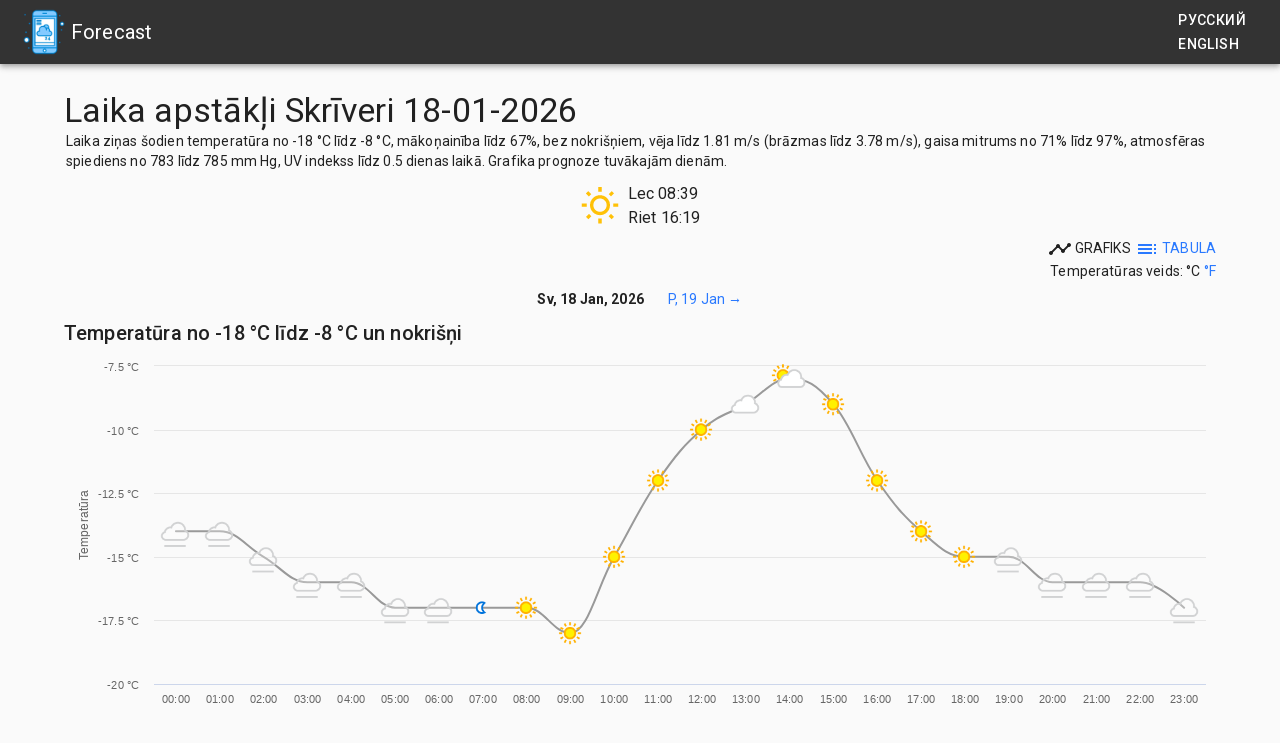

--- FILE ---
content_type: text/html; charset=utf-8
request_url: https://forecast.lv/lv/w/skr%C4%ABveri,skr%C4%ABveru%20novads,latvija
body_size: 17538
content:
<!doctype html><html><head><meta http-equiv="X-UA-Compatible" content="IE=edge"/><meta charSet="utf-8"/><meta name="viewport" content="minimum-scale=1, initial-scale=1, width=device-width, shrink-to-fit=no"/><title data-react-helmet="true">Laika ziņas Skrīveri pa stundām 5 dienām</title><meta data-react-helmet="true" name="description" content="Skrīveri šodien detalizētas laika ziņas Latvijā 5 dienām. Laika prognoze Skrīveri pa stundām 5 dienām, Laika apstakļi Skrīveri. Temperatūra, nokrišņi, vēja ātrums un virziens, gaisa mitrums."/><meta data-react-helmet="true" name="keywords" content="Laika ziņas Skrīveri 5 dienām, laika apstākļi Skrīveri 5 dienām, laika prognoze Skrīveri 5 dienām,forecast.lv"/><link rel="stylesheet" href="https://fonts.googleapis.com/css?family=Roboto:300,400,500,700&amp;display=swap"/><link rel="stylesheet" href="https://fonts.googleapis.com/icon?family=Material+Icons"/><link rel="icon" href="/favicon.ico?v1"/><link rel="icon" type="image/png" sizes="16x16" href="/favicon-16x16.png"/><link rel="icon" type="image/png" sizes="32x32" href="/favicon-32x32.png"/><link rel="icon" type="image/png" sizes="96x96" href="/favicon-96x96.png"/><link rel="icon" type="image/png" sizes="128x128" href="/favicon-128x128.png"/><link rel="alternate" hrefLang="ru" href="//forecast.lv/ru/w/skr%C4%ABveri,skr%C4%ABveru%20novads,latvija"/><link rel="alternate" hrefLang="en" href="//forecast.lv/en/w/skr%C4%ABveri,skr%C4%ABveru%20novads,latvija"/><script async="" src="https://www.googletagmanager.com/gtag/js?id=UA-175359092-1"></script><script>window.dataLayer = window.dataLayer || [];
                                    function gtag(){dataLayer.push(arguments);}
                                    gtag('js', new Date());
                                    gtag('config', 'UA-175359092-1');</script><script defer="">window._PRELOADED_I18N_ = {"lv":{"translations":{"home":{"title":"Laika ziņas Latvijā","title_global":"Laika ziņas pasaulē","description":"Laika ziņas Latvijā 5 dienām. Laika prognoze pa stundām 5 dienām.","description_global":"Laika ziņas pasaulē 5 dienām. Laika prognoze pa stundām 5 dienām.","citysearch":"Pilsēta","entercitysearch":"Meklēt savu laika prognoze vietu","metatitle":"Laika ziņas Latvijā 5 dienām","metatitle_global":"Laika ziņas pasaulē 5 dienām","metadescription":"Laika ziņas Latvijā 5 dienām. Laika prognoze pa stundām 5 dienām. Laika apstākļi meteo prognozes šodien Rīga un citām Latvijas pilsētām","metadescription_global":"Laika ziņas pasaulē 5 dienām. Laika prognoze pa stundām 5 dienām. Laika apstākļi meteo prognozes šodien visās pasaules valstīs","metakeywords":"Laika ziņas Latvijā 5 dienām, laika apstākļi 5 dienām, laika prognoze 5 dienām,{{domain}}","metakeywords_global":"Laika ziņas pasaulē 5 dienām, laika apstākļi 5 dienām, laika prognoze 5 dienām,{{domain}}","descr1":"Laika prognozes, reālā laika apstākļu novērojumi, vēsturiskie ziņu dati.","descr2":"Mūsu laika ziņu sistēma sastāda un sniedz detalizētu meteoroloģisko un hidroloģisko prognozi par visiem mūsu Latvijā reģioniem, kas pielāgota cilvēku individuālajām vajadzībām, kuri vēlas saņemt jaunāko informāciju par laika ziņām. Tiek sastādīta detalizēta laika prognoze, kuru sistēma atjaunina tris reizes dienā. Laika ziņas no  sertificētu tiešsaistes staciju  tiek rādītas reālā laikā, nodrošinot ar precīzu informāciju par vietējiem laikapstākļiem.","descr2_global":"Mūsu laika ziņu sistēma sastāda un sniedz detalizētu meteoroloģisko un hidroloģisko prognozi par visiem pasaules valstīs, kas pielāgota cilvēku individuālajām vajadzībām, kuri vēlas saņemt jaunāko informāciju par laika ziņām. Tiek sastādīta detalizēta laika prognoze, kuru sistēma atjaunina tris reizes dienā. Laika ziņas no  sertificētu tiešsaistes staciju  tiek rādītas reālā laikā, nodrošinot ar precīzu informāciju par vietējiem laikapstākļiem.","descr3":"Mūsu mērķi ir sasniegt un piedāvāt nevainojamu pakalpojumu kvalitāti visās apdzīvotajās vietās un ikvienam indivīdam globālā mērogā. Mūsu profilu veido mūsu plašais redzējums un objektivitāte attiecībā uz visām apdzīvotajām un neapdzīvotajām vietām, kā arī blīvi un reti apdzīvotajiem reģioniem uz šīs planētas."},"weather":{"metatitle":"Laika ziņas {{city}} pa stundām 5 dienām","metatitle_global":"Laika ziņas {{city}} pa stundām 5 dienām","metadescription":"{{city}} šodien detalizētas laika ziņas Latvijā 5 dienām. Laika prognoze {{city}} pa stundām 5 dienām, Laika apstakļi {{city}}. Temperatūra, nokrišņi, vēja ātrums un virziens, gaisa mitrums.","metadescription_global":"{{city}} šodien detalizētas laika ziņas pasaulē 5 dienām. Laika prognoze {{city}} pa stundām 5 dienām, Laika apstakļi {{city}}. Temperatūra, nokrišņi, vēja ātrums un virziens, gaisa mitrums.","metakeywords":"Laika ziņas {{city}} 5 dienām, laika apstākļi {{city}} 5 dienām, laika prognoze {{city}} 5 dienām,{{domain}}","metakeywords_global":"Laika ziņas {{city}} 5 dienām, laika apstākļi {{city}} 5 dienām, laika prognoze {{city}} 5 dienām, temperatūra {{city}}, {{domain}}"},"about":{"metatitle":"Kontaktinformācija {{domain}}","metadescription":"Kontaktinformācija, Kontakti, Saziņas forma {{domain}}","metakeywords":" {{domain}}, Kontakti  {{domain}}","heading":"Kontaktinformācija {{domain}}","body":"Laipni lūdzam laika prognoze Latvijā portālā {{domain}} ir vairāk nekā 500 Latvijas pilsētu, laika prognoze tiek aprēķināta uz 5 dienām prognozi, kas palīdzēs jums ar pārliecību plānot savas dienas.","body_global":"Laipni lūdzam laika prognoze portālā visās pasaules valstīs {{domain}} ir vairāk nekā 100000 pilsētu pasaulē, laika prognoze tiek aprēķināta uz 5 dienām prognozi, kas palīdzēs jums ar pārliecību plānot savas dienas.","body2":"Vietnē {{domain}}, mēs uzskatām, ka laika apstākļu izpratnei jābūt pieejamai un vienkāršai. Tāpēc mēs piedāvājam savas prognozes viegli lasāmā grafiskā formātā, nodrošinot, ka jūs ātri varat uztvert gaidāmos laika apstākļus. Neatkarīgi no tā, vai plānojat ceļojumu, gatavojaties brīvdabas aktivitātēm vai vienkārši vēlaties būt informēti, mūsu prognozes ir izveidotas, lai apmierinātu jūsu vajadzības.","heading2":"Sazinieties ar mums","contact":"Mēs novērtējam jūsu atsauksmes un esam gatavi palīdzēt ar jebkādiem jautājumiem vai bažām, kas jums varētu rasties. Lai iegūtu sadarbības piedāvājumus, mediju pieprasījumus vai citu saziņu, lūdzu, sazinieties ar mums, izmantojot mūsu kontaktformu. Mēs cenšamies atbildēt ātri un ar nepacietību gaidām jūsu ziņu.","contacus":"Lai iegūtu sadarbības piedāvājumus, lūdzu, sazinieties ar mums, izmantojot kontaktformu:","contact2":"Paldies, ka izvēlējāties {{domain}}, kur mēs nodrošinām uzticamas laika prognozes, lai jūs būtu gatavi jebkādiem apstākļiem."},"privacyPolicy":{"metatitle":"{{domain}} privātuma politika","metadescription":"Privātuma politika","metakeywords":"{{domain}}, privātuma politika {{domain}}","heading":"Privātuma politika {{domain}}","body":"Mēs augstu vērtējam un cienām savu lietotāju privātumu, tāpēc mēs nevācam jūsu personas datus (piemēram, vārdu, uzvārdu, dzimumu, dzimšanas datumu, pasts, adresi utt.). Taču mēs izmantojam sīkfailu tehnoloģiju, lai uzlabotu lietotāja pieredzi:","ul1":"lai izsekotu apkopotu informāciju par mūsu apmeklētājiem, piemēram: apmeklējuma datums, lietotāja IP adrese, izmantotās pārlūkprogrammas nosaukums, ekrāna izmērs un izšķirtspēja, ierīces nosaukums, atsauces lapa utt., šim nolūkam mēs izmantojam Google Analytics.","ul2":"lai rādītu reklāmas, pamatojoties uz jūsu interesēm (personalizētas reklāmas), šim nolūkam izmantojiet Google Adsense."},"privacyPolicyLink":"Konfidencialitāte","heading":"Laika apstākļi","headingnotechart":"Grafika prognoze tuvākajām dienām","headingnotetable":"Tabula prognoze tuvākajām dienām","temperatureTitle":"Temperatūra no {{lowTemp}} °{{tempType}} līdz {{highTemp}} °{{tempType}} un nokrišņi","temperature":"Temperatūra","precipitation":"Nokrišņi","wind,direction":"Vēja ātrums un virziens","wind":"Vēja","direction":"Virziens","cloudcover":"Mākoņainums","aboutus":"Kontakti {{domain}}","popularWeather":"Populārākās atrašanās laika ziņas Latvijā","popularWeather_global":"Populārākās atrašanās laika ziņas pasaulē","latestListWeather":"Visi populārākās atrašanās laika ziņas Latvijā","latestListWeather_global":"Visi populārākās atrašanās laika ziņas pasaulē","titleWeather":"Laika ziņas","realFeel":"Šķietams","precipitationProbability":"Nokrišņu varbūtība","airHumidity":"Gaisa mitrums","humidity":"Mitrums","atmosphericPressure":"Atmosfēras spiediens","pressure":"Spiediens","windGust":"Vēja brāzmas","mmHg":"mm Hg","m\u002Fs":"m\u002Fs","mm\u002Fhr":"mm\u002Fst","cookieText":"Ja Jūs turpināsiet izmantot šo vietni, jūs atļaujāt {{domain}} savākt un saglabāt sīkfailus (cookies) lai uzlabotu lietotāja pieredzi.","cookieAccept":"Saprotu","sunriseAndSunset":"Saule lec un riet","sunrise":"Lec","sunset":"Riet","NNE":"ZZA","NE":"ZA","ENE":"AZA","E":"A","ESE":"ADA","SE":"DA","SSE":"DDA","S":"D","SSW":"DDR","SW":"DR","WSW":"RDR","W":"R","WNW":"RZR","NW":"ZR","NNW":"ZZR","N":"Z","ultravioletIndex":"Ultravioletās radiācijas indekss","uvIndex":"UV indekss","weatherDescr":"Laika ziņas","today":"šodien","tomorrow":"rīt","temperatureDescr":"temperatūra no {{lowTemp}} °{{tempType}} līdz {{highTemp}} °{{tempType}}","cloudDescr":"mākoņainība līdz {{number}}%","noCloudDescr":"bez mākoņiem","windDescr":"vēja līdz {{wind}} m\u002Fs (brāzmas līdz {{gust}} m\u002Fs)","precipitationDescr":"nokrišņi gaidāmi ar {{number}}% iespējamību","noPrecipitationDescr":"bez nokrišņiem","humidityDescr":"gaisa mitrums no {{low}}% līdz {{high}}%","atmosphericPressureDescr":"atmosfēras spiediens no {{low}} līdz {{high}} mm Hg","uvIndexDescr":"UV indekss līdz {{high}} dienas laikā","noUvIndexDescr":"UV indekss 0","asTable":"kā tabula","asChart":"kā grafiks","table":"Tabula","chart":"Grafiks","typeOfTemperature":"Temperatūras veids","celsius":"Celsijs","fahrenheit":"Fārenheits","1000_day":"Saulains laiks","1000_night":"Skaidrs laiks","1003_day":"Mākoņains; brīžiem skaidrojas","1003_night":"Mākoņains; brīžiem skaidrojas","1006_day":"Mākoņains","1006_night":"Mākoņains","1009_day":"Apmācies","1009_night":"Apmācies","1030_day":"Sausmigla (dūmaka)","1030_night":"Sausmigla (dūmaka)","1063_day":"Iespējams neliels lietus","1063_night":"Iespējams neliels lietus","1066_day":"Iespējams neliels sniegs","1066_night":"Iespējams neliels sniegs","1069_day":"Iespējams slapjš sniegs","1069_night":"Iespējams slapjš sniegs","1072_day":"Iespējama neliela sasalšanas lietusgāze","1072_night":"Iespējama neliela sasalšanas lietusgāze","1087_day":"Iespējami pērkona uzliesmojumi","1087_night":"Iespējami pērkona uzliesmojumi","1114_day":"Sniegputenis","1114_night":"Sniegputenis","1117_day":"Sniegputenis","1117_night":"Sniegputenis","1135_day":"Migla","1135_night":"Migla","1147_day":"Salstoša migla","1147_night":"Salstoša migla","1150_day":"Nedaudz neliels lietus","1150_night":"Nedaudz neliels lietus","1153_day":"Neliels lietus","1153_night":"Neliels lietus","1168_day":"Saldošs lietus","1168_night":"Saldošs lietus","1171_day":"Spēcīgs stindzinošs lietus","1171_night":"Spēcīgs stindzinošs lietus","1180_day":"Vietām neliels lietus","1180_night":"Vietām neliels lietus","1183_day":"Neliels lietus","1183_night":"Neliels lietus","1186_day":"Brīžiem mērens lietus","1186_night":"Brīžiem mērens lietus","1189_day":"Mērens lietus","1189_night":"Mērens lietus","1192_day":"Brīžiem stiprs lietus","1192_night":"Brīžiem stiprs lietus","1195_day":"Spēcīgs lietus","1195_night":"Spēcīgs lietus","1198_day":"Neliels stindzinošs lietus","1198_night":"Neliels stindzinošs lietus","1201_day":"Mērens vai stiprs sasalstošs lietus","1201_night":"Mērens vai stiprs sasalstošs lietus","1204_day":"Neliels lietus un sniegs","1204_night":"Neliels lietus un sniegs","1207_day":"Mērens vai stiprs lietus un sniegs","1207_night":"Mērens vai stiprs lietus un sniegs","1210_day":"Vietām neliels sniegs","1210_night":"Vietām neliels sniegs","1213_day":"Neliels sniegs","1213_night":"Neliels sniegs","1216_day":"Vietām mērens sniegs","1216_night":"Vietām mērens sniegs","1219_day":"Mērens sniegs","1219_night":"Mērens sniegs","1222_day":"Vietām stiprs sniegs","1222_night":"Vietām stiprs sniegs","1225_day":"Stiprs sniegs","1225_night":"Stiprs sniegs","1237_day":"ledains lietus","1237_night":"ledains lietus","1240_day":"Neliela lietus duša","1240_night":"Neliela lietus duša","1243_day":"Mērens vai stiprs lietus duša","1243_night":"Mērens vai stiprs lietus duša","1246_day":"Spēcīga lietus duša","1246_night":"Spēcīga lietus duša","1249_day":"Nelielas lietusgāzes ar sniegu","1249_night":"Nelielas lietusgāzes ar sniegu","1252_day":"Mērens vai stiprs lietusgāzes ar sniegu","1252_night":"Mērens vai stiprs lietusgāzes ar sniegu","1255_day":"Nelielas sniegs","1255_night":"Nelielas sniegs","1258_day":"Mērens vai stiprs sniegs","1258_night":"Mērens vai stiprs sniegs","1261_day":"Neliels stindzinošs lietus","1261_night":"Neliels stindzinošs lietus","1264_day":"Mērens vai stiprs stindzinošs lietus","1264_night":"Mērens vai stiprs stindzinošs lietus","1273_day":"Atsevišķos rajonos neliels lietus un pērkona negaiss","1273_night":"Atsevišķos rajonos neliels lietus un pērkona negaiss","1276_day":"Atsevišķos rajonos mērens vai stiprs lietus un pērkona negaiss","1276_night":"Atsevišķos rajonos mērens vai stiprs lietus un pērkona negaiss","1279_day":"Atsevišķos rajonos vietām neliels sniegs un pērkona negaiss","1279_night":"Atsevišķos rajonos vietām neliels sniegs un pērkona negaiss","1282_day":"Atsevišķos rajonos mērens vai stiprs sniegs un pērkona negaiss","1282_night":"Atsevišķos rajonos mērens vai stiprs sniegs un pērkona negaiss"}}}</script><script defer="">window._PRELOADED_LANGUAGE_ = "lv"</script><link rel="stylesheet" href="/static/css/client.a0047d8b.css"/><link rel="stylesheet" href="/static/css/Weather.636d7ce3.chunk.css"/></head><body><div id="root"><div class="Home"><style data-emotion="css-global o6gwfi">html{-webkit-font-smoothing:antialiased;-moz-osx-font-smoothing:grayscale;box-sizing:border-box;-webkit-text-size-adjust:100%;}*,*::before,*::after{box-sizing:inherit;}strong,b{font-weight:700;}body{margin:0;color:rgba(0, 0, 0, 0.87);font-family:"Roboto","Helvetica","Arial",sans-serif;font-weight:400;font-size:1rem;line-height:1.5;letter-spacing:0.00938em;background-color:#fff;}@media print{body{background-color:#fff;}}body::backdrop{background-color:#fff;}</style><div><style data-emotion="css 1sih4j0-MuiAppBar-root">.css-1sih4j0-MuiAppBar-root{display:-webkit-box;display:-webkit-flex;display:-ms-flexbox;display:flex;-webkit-flex-direction:column;-ms-flex-direction:column;flex-direction:column;width:100%;box-sizing:border-box;-webkit-flex-shrink:0;-ms-flex-negative:0;flex-shrink:0;position:relative;background-color:#1976d2;color:#fff;}</style><style data-emotion="css 1vazdj7-MuiPaper-root-MuiAppBar-root">.css-1vazdj7-MuiPaper-root-MuiAppBar-root{background-color:#fff;color:rgba(0, 0, 0, 0.87);-webkit-transition:box-shadow 300ms cubic-bezier(0.4, 0, 0.2, 1) 0ms;transition:box-shadow 300ms cubic-bezier(0.4, 0, 0.2, 1) 0ms;box-shadow:0px 2px 4px -1px rgba(0,0,0,0.2),0px 4px 5px 0px rgba(0,0,0,0.14),0px 1px 10px 0px rgba(0,0,0,0.12);display:-webkit-box;display:-webkit-flex;display:-ms-flexbox;display:flex;-webkit-flex-direction:column;-ms-flex-direction:column;flex-direction:column;width:100%;box-sizing:border-box;-webkit-flex-shrink:0;-ms-flex-negative:0;flex-shrink:0;position:relative;background-color:#1976d2;color:#fff;}</style><header class="MuiPaper-root MuiPaper-elevation MuiPaper-elevation4 MuiAppBar-root MuiAppBar-colorPrimary MuiAppBar-positionRelative css-1vazdj7-MuiPaper-root-MuiAppBar-root" style="background-color:#333"><style data-emotion="css hyum1k-MuiToolbar-root">.css-hyum1k-MuiToolbar-root{position:relative;display:-webkit-box;display:-webkit-flex;display:-ms-flexbox;display:flex;-webkit-align-items:center;-webkit-box-align:center;-ms-flex-align:center;align-items:center;padding-left:16px;padding-right:16px;min-height:56px;}@media (min-width:600px){.css-hyum1k-MuiToolbar-root{padding-left:24px;padding-right:24px;}}@media (min-width:0px){@media (orientation: landscape){.css-hyum1k-MuiToolbar-root{min-height:48px;}}}@media (min-width:600px){.css-hyum1k-MuiToolbar-root{min-height:64px;}}</style><div class="MuiToolbar-root MuiToolbar-gutters MuiToolbar-regular css-hyum1k-MuiToolbar-root"><style data-emotion="css 12u91cq-MuiLink-root">.css-12u91cq-MuiLink-root{-webkit-text-decoration:underline;text-decoration:underline;text-decoration-color:rgba(25, 118, 210, 0.4);}.css-12u91cq-MuiLink-root:hover{text-decoration-color:inherit;}</style><style data-emotion="css 1xylxj1-MuiTypography-root-MuiLink-root">.css-1xylxj1-MuiTypography-root-MuiLink-root{margin:0;font:inherit;color:#1976d2;-webkit-text-decoration:underline;text-decoration:underline;text-decoration-color:rgba(25, 118, 210, 0.4);}.css-1xylxj1-MuiTypography-root-MuiLink-root:hover{text-decoration-color:inherit;}</style><a class="MuiTypography-root MuiTypography-inherit MuiLink-root MuiLink-underlineAlways logo-image-link css-1xylxj1-MuiTypography-root-MuiLink-root" href="/"><img class="logo-image" src="/static/media/logo.3c371182.png" width="48" height="48" alt="Forecast.lv logo"/></a><style data-emotion="css 2l1qg7-MuiTypography-root">.css-2l1qg7-MuiTypography-root{margin:0;font-family:"Roboto","Helvetica","Arial",sans-serif;font-weight:500;font-size:1.25rem;line-height:1.6;letter-spacing:0.0075em;overflow:hidden;text-overflow:ellipsis;white-space:nowrap;color:inherit;}</style><h6 class="MuiTypography-root MuiTypography-h6 MuiTypography-noWrap logo-title css-2l1qg7-MuiTypography-root"><style data-emotion="css 1p4s6t4-MuiLink-root">.css-1p4s6t4-MuiLink-root{-webkit-text-decoration:underline;text-decoration:underline;color:inherit;}.css-1p4s6t4-MuiLink-root:hover{text-decoration-color:inherit;}</style><style data-emotion="css xdxgn1-MuiTypography-root-MuiLink-root">.css-xdxgn1-MuiTypography-root-MuiLink-root{margin:0;font:inherit;color:inherit;-webkit-text-decoration:underline;text-decoration:underline;color:inherit;}.css-xdxgn1-MuiTypography-root-MuiLink-root:hover{text-decoration-color:inherit;}</style><a class="MuiTypography-root MuiTypography-inherit MuiLink-root MuiLink-underlineAlways logo-title css-xdxgn1-MuiTypography-root-MuiLink-root" href="/">Forecast</a></h6><nav><style data-emotion="css 87i4wb">.css-87i4wb{padding-left:10px;padding-right:10px;}</style><div class="MuiBox-root css-87i4wb"><style data-emotion="css wodtjb-MuiTypography-root-MuiLink-root">.css-wodtjb-MuiTypography-root-MuiLink-root{margin:0;font-family:"Roboto","Helvetica","Arial",sans-serif;font-weight:500;font-size:0.875rem;line-height:1.75;letter-spacing:0.02857em;text-transform:uppercase;color:inherit;-webkit-text-decoration:underline;text-decoration:underline;color:inherit;}.css-wodtjb-MuiTypography-root-MuiLink-root:hover{text-decoration-color:inherit;}</style><a class="MuiTypography-root MuiTypography-button MuiLink-root MuiLink-underlineAlways css-wodtjb-MuiTypography-root-MuiLink-root" href="/ru/w/skrīveri,skrīveru novads,latvija" rel="alternate" hrefLang="ru">Русский</a></div><div class="MuiBox-root css-87i4wb"><a class="MuiTypography-root MuiTypography-button MuiLink-root MuiLink-underlineAlways css-wodtjb-MuiTypography-root-MuiLink-root" href="/en/w/skrīveri,skrīveru novads,latvija" rel="alternate" hrefLang="en">English</a></div></nav></div></header><style data-emotion="css 1oqqzyl-MuiContainer-root">.css-1oqqzyl-MuiContainer-root{width:100%;margin-left:auto;box-sizing:border-box;margin-right:auto;display:block;padding-left:16px;padding-right:16px;}@media (min-width:600px){.css-1oqqzyl-MuiContainer-root{padding-left:24px;padding-right:24px;}}@media (min-width:1200px){.css-1oqqzyl-MuiContainer-root{max-width:1200px;}}</style><main class="MuiContainer-root MuiContainer-maxWidthLg css-1oqqzyl-MuiContainer-root"><style data-emotion="css 6s1xft-MuiGrid-root">.css-6s1xft-MuiGrid-root{box-sizing:border-box;display:-webkit-box;display:-webkit-flex;display:-ms-flexbox;display:flex;-webkit-box-flex-wrap:wrap;-webkit-flex-wrap:wrap;-ms-flex-wrap:wrap;flex-wrap:wrap;width:100%;-webkit-flex-direction:row;-ms-flex-direction:row;flex-direction:row;margin-top:-16px;width:calc(100% + 16px);margin-left:-16px;-webkit-box-pack:center;-ms-flex-pack:center;-webkit-justify-content:center;justify-content:center;-webkit-align-items:center;-webkit-box-align:center;-ms-flex-align:center;align-items:center;}.css-6s1xft-MuiGrid-root>.MuiGrid-item{padding-top:16px;}.css-6s1xft-MuiGrid-root>.MuiGrid-item{padding-left:16px;}</style><div class="MuiGrid-root MuiGrid-container MuiGrid-spacing-xs-2 css-6s1xft-MuiGrid-root"><style data-emotion="css 1idn90j-MuiGrid-root">.css-1idn90j-MuiGrid-root{box-sizing:border-box;margin:0;-webkit-flex-direction:row;-ms-flex-direction:row;flex-direction:row;-webkit-flex-basis:100%;-ms-flex-preferred-size:100%;flex-basis:100%;-webkit-box-flex:0;-webkit-flex-grow:0;-ms-flex-positive:0;flex-grow:0;max-width:100%;}@media (min-width:600px){.css-1idn90j-MuiGrid-root{-webkit-flex-basis:100%;-ms-flex-preferred-size:100%;flex-basis:100%;-webkit-box-flex:0;-webkit-flex-grow:0;-ms-flex-positive:0;flex-grow:0;max-width:100%;}}@media (min-width:900px){.css-1idn90j-MuiGrid-root{-webkit-flex-basis:100%;-ms-flex-preferred-size:100%;flex-basis:100%;-webkit-box-flex:0;-webkit-flex-grow:0;-ms-flex-positive:0;flex-grow:0;max-width:100%;}}@media (min-width:1200px){.css-1idn90j-MuiGrid-root{-webkit-flex-basis:100%;-ms-flex-preferred-size:100%;flex-basis:100%;-webkit-box-flex:0;-webkit-flex-grow:0;-ms-flex-positive:0;flex-grow:0;max-width:100%;}}@media (min-width:1536px){.css-1idn90j-MuiGrid-root{-webkit-flex-basis:100%;-ms-flex-preferred-size:100%;flex-basis:100%;-webkit-box-flex:0;-webkit-flex-grow:0;-ms-flex-positive:0;flex-grow:0;max-width:100%;}}</style><div class="MuiGrid-root MuiGrid-item MuiGrid-grid-xs-12 MuiGrid-grid-sm-12 css-1idn90j-MuiGrid-root"><style data-emotion="css l57rop">.css-l57rop{padding-bottom:10px;}</style><div class="MuiBox-root css-l57rop"></div></div><div class="MuiGrid-root MuiGrid-item MuiGrid-grid-xs-12 MuiGrid-grid-sm-12 css-1idn90j-MuiGrid-root"><div class="MuiBox-root css-0"><style data-emotion="css 5lbw0b-MuiTypography-root">.css-5lbw0b-MuiTypography-root{margin:0;font-family:"Roboto","Helvetica","Arial",sans-serif;font-weight:400;font-size:2.125rem;line-height:1.235;letter-spacing:0.00735em;}</style><h1 class="MuiTypography-root MuiTypography-h4 css-5lbw0b-MuiTypography-root">Laika apstākļi<!-- --> <!-- -->Skrīveri<!-- --> <!-- -->18-01-2026</h1></div><style data-emotion="css yc55n3">.css-yc55n3{padding-left:2px;}</style><div class="MuiBox-root css-yc55n3"><style data-emotion="css ejgmvm-MuiTypography-root">.css-ejgmvm-MuiTypography-root{margin:0;font-family:"Roboto","Helvetica","Arial",sans-serif;font-weight:400;font-size:0.875rem;line-height:1.43;letter-spacing:0.01071em;margin-bottom:0.35em;}</style><p class="MuiTypography-root MuiTypography-body2 MuiTypography-gutterBottom css-ejgmvm-MuiTypography-root">Laika ziņas<!-- --> <!-- -->šodien<!-- --> <!-- -->temperatūra no -18 °C līdz -8 °C<!-- -->, <!-- -->mākoņainība līdz 67%<!-- -->, <!-- -->bez nokrišņiem<!-- -->, <!-- -->vēja līdz 1.81 m/s (brāzmas līdz 3.78 m/s)<!-- -->, <!-- -->gaisa mitrums no 71% līdz 97%<!-- -->, <!-- -->atmosfēras spiediens no 783 līdz 785 mm Hg<!-- -->, <!-- -->UV indekss līdz 0.5 dienas laikā<!-- -->. <!-- -->Grafika prognoze tuvākajām dienām<!-- -->.</p></div><style data-emotion="css 1jhs511">.css-1jhs511{padding-top:6px;padding-bottom:6px;}</style><div class="MuiBox-root css-1jhs511" align="center"><style data-emotion="css 1baulvz">.css-1baulvz{display:inline-block;}</style><div class="sun middle MuiBox-root css-1baulvz"><style data-emotion="css i4bv87-MuiSvgIcon-root">.css-i4bv87-MuiSvgIcon-root{-webkit-user-select:none;-moz-user-select:none;-ms-user-select:none;user-select:none;width:1em;height:1em;display:inline-block;fill:currentColor;-webkit-flex-shrink:0;-ms-flex-negative:0;flex-shrink:0;-webkit-transition:fill 200ms cubic-bezier(0.4, 0, 0.2, 1) 0ms;transition:fill 200ms cubic-bezier(0.4, 0, 0.2, 1) 0ms;font-size:1.5rem;}</style><svg class="MuiSvgIcon-root MuiSvgIcon-fontSizeMedium middle css-i4bv87-MuiSvgIcon-root" focusable="false" aria-hidden="true" viewBox="0 0 24 24" data-testid="WbSunnyOutlinedIcon" alt="Saule lec un riet"><path d="m6.76 4.84-1.8-1.79-1.41 1.41 1.79 1.79zM1 10.5h3v2H1zM11 .55h2V3.5h-2zm8.04 2.495 1.408 1.407-1.79 1.79-1.407-1.408zm-1.8 15.115 1.79 1.8 1.41-1.41-1.8-1.79zM20 10.5h3v2h-3zm-8-5c-3.31 0-6 2.69-6 6s2.69 6 6 6 6-2.69 6-6-2.69-6-6-6m0 10c-2.21 0-4-1.79-4-4s1.79-4 4-4 4 1.79 4 4-1.79 4-4 4m-1 4h2v2.95h-2zm-7.45-.96 1.41 1.41 1.79-1.8-1.41-1.41z"></path></svg></div><style data-emotion="css 1xsd608">.css-1xsd608{padding-left:8px;display:inline-block;}</style><div class="middle MuiBox-root css-1xsd608" align="left">Lec<!-- --> <!-- -->08:39<br/>Riet<!-- --> <!-- -->16:19</div></div><div class="text-right text-uppercase MuiBox-root css-0"><div class="font-size-14 MuiBox-root css-1baulvz"><svg class="MuiSvgIcon-root MuiSvgIcon-fontSizeMedium middle css-i4bv87-MuiSvgIcon-root" focusable="false" aria-hidden="true" viewBox="0 0 24 24" data-testid="TimelineIcon"><path d="M23 8c0 1.1-.9 2-2 2-.18 0-.35-.02-.51-.07l-3.56 3.55c.05.16.07.34.07.52 0 1.1-.9 2-2 2s-2-.9-2-2c0-.18.02-.36.07-.52l-2.55-2.55c-.16.05-.34.07-.52.07s-.36-.02-.52-.07l-4.55 4.56c.05.16.07.33.07.51 0 1.1-.9 2-2 2s-2-.9-2-2 .9-2 2-2c.18 0 .35.02.51.07l4.56-4.55C8.02 9.36 8 9.18 8 9c0-1.1.9-2 2-2s2 .9 2 2c0 .18-.02.36-.07.52l2.55 2.55c.16-.05.34-.07.52-.07s.36.02.52.07l3.55-3.56C19.02 8.35 19 8.18 19 8c0-1.1.9-2 2-2s2 .9 2 2"></path></svg> <!-- -->Grafiks</div> <style data-emotion="css 7tqjzx-MuiLink-root">.css-7tqjzx-MuiLink-root{-webkit-text-decoration:underline;text-decoration:underline;text-decoration-color:rgba(156, 39, 176, 0.4);}.css-7tqjzx-MuiLink-root:hover{text-decoration-color:inherit;}</style><style data-emotion="css 1vrl3mg-MuiTypography-root-MuiLink-root">.css-1vrl3mg-MuiTypography-root-MuiLink-root{margin:0;font:inherit;color:#9c27b0;-webkit-text-decoration:underline;text-decoration:underline;text-decoration-color:rgba(156, 39, 176, 0.4);}.css-1vrl3mg-MuiTypography-root-MuiLink-root:hover{text-decoration-color:inherit;}</style><a class="MuiTypography-root MuiTypography-inherit MuiLink-root MuiLink-underlineAlways weather-link css-1vrl3mg-MuiTypography-root-MuiLink-root" href="/lv/table/skr%C4%ABveri,skr%C4%ABveru%20novads,latvija" title="Laika ziņas Skrīveri kā tabula"><svg class="MuiSvgIcon-root MuiSvgIcon-fontSizeMedium middle css-i4bv87-MuiSvgIcon-root" focusable="false" aria-hidden="true" viewBox="0 0 24 24" data-testid="TocIcon"><path d="M3 9h14V7H3zm0 4h14v-2H3zm0 4h14v-2H3zm16 0h2v-2h-2zm0-10v2h2V7zm0 6h2v-2h-2z"></path></svg> <!-- -->Tabula</a></div><div class="text-right MuiBox-root css-0"><style data-emotion="css e784if-MuiTypography-root">.css-e784if-MuiTypography-root{margin:0;font-family:"Roboto","Helvetica","Arial",sans-serif;font-weight:400;font-size:0.875rem;line-height:1.43;letter-spacing:0.01071em;}</style><div class="MuiTypography-root MuiTypography-body2 css-e784if-MuiTypography-root">Temperatūras veids<!-- -->:<!-- --> <div class="font-size-14 MuiBox-root css-1baulvz">°C</div> <a class="MuiTypography-root MuiTypography-inherit MuiLink-root MuiLink-underlineAlways weather-link css-1vrl3mg-MuiTypography-root-MuiLink-root" title="Laika ziņas Skrīveri Fārenheits">°F</a></div></div><div class="MuiBox-root css-1jhs511" align="center"> <style data-emotion="css scvjbc">.css-scvjbc{padding-left:12px;padding-right:12px;font-weight:700;display:inline-block;}</style><div class="capitilize font-size-14 MuiBox-root css-scvjbc">Sv, 18 jan, 2026</div><style data-emotion="css 1r82ejr">.css-1r82ejr{padding-left:12px;padding-right:12px;display:inline-block;}</style><div class="MuiBox-root css-1r82ejr"><a href="/lv/w/skr%C4%ABveri,skr%C4%ABveru%20novads,latvija/2diena" title="Laika apstākļi rīt Skrīveri 19-01-2026" class="weather-link capitilize">P, 19 jan<!-- --> →</a></div></div><style data-emotion="css 18k87ye-MuiTypography-root">.css-18k87ye-MuiTypography-root{margin:0;font-family:"Roboto","Helvetica","Arial",sans-serif;font-weight:500;font-size:1.25rem;line-height:1.6;letter-spacing:0.0075em;margin-bottom:0.35em;}</style><h2 class="MuiTypography-root MuiTypography-h6 MuiTypography-gutterBottom css-18k87ye-MuiTypography-root">Temperatūra no -18 °C līdz -8 °C un nokrišņi</h2><div class="fix-style"></div><h2 class="MuiTypography-root MuiTypography-h6 MuiTypography-gutterBottom css-18k87ye-MuiTypography-root">Mākoņainums</h2><div class="fix-style"></div><h2 class="MuiTypography-root MuiTypography-h6 MuiTypography-gutterBottom css-18k87ye-MuiTypography-root">Vēja ātrums un virziens</h2><div class="fix-style"></div><h2 class="MuiTypography-root MuiTypography-h6 MuiTypography-gutterBottom css-18k87ye-MuiTypography-root">Gaisa mitrums</h2><div class="fix-style"></div><h2 class="MuiTypography-root MuiTypography-h6 MuiTypography-gutterBottom css-18k87ye-MuiTypography-root">Atmosfēras spiediens</h2><div class="fix-style"></div><h2 class="MuiTypography-root MuiTypography-h6 MuiTypography-gutterBottom css-18k87ye-MuiTypography-root">Ultravioletās radiācijas indekss</h2><div class="fix-style"></div><div class="MuiBox-root css-1jhs511" align="center"> <div class="capitilize font-size-14 MuiBox-root css-scvjbc">Sv, 18 jan, 2026</div><div class="MuiBox-root css-1r82ejr"><a href="/lv/w/skr%C4%ABveri,skr%C4%ABveru%20novads,latvija/2diena" title="Laika apstākļi rīt Skrīveri 19-01-2026" class="weather-link capitilize">P, 19 jan<!-- --> →</a></div></div></div></div><footer class="footer"><div class="MuiGrid-root MuiGrid-container MuiGrid-spacing-xs-2 css-6s1xft-MuiGrid-root"><div class="MuiGrid-root MuiGrid-item MuiGrid-grid-xs-12 MuiGrid-grid-sm-12 css-1idn90j-MuiGrid-root" align="center"><a class="MuiTypography-root MuiTypography-inherit MuiLink-root MuiLink-underlineAlways footer-link css-1vrl3mg-MuiTypography-root-MuiLink-root" href="/lv/about" title="Kontakti forecast.lv">Kontakti forecast.lv</a> <!-- -->|<!-- --> <a class="MuiTypography-root MuiTypography-inherit MuiLink-root MuiLink-underlineAlways footer-link css-1vrl3mg-MuiTypography-root-MuiLink-root" href="/lv/privacypolicy" title="Konfidencialitāte">Konfidencialitāte</a> <!-- -->|<!-- --> <a class="MuiTypography-root MuiTypography-inherit MuiLink-root MuiLink-underlineAlways footer-link css-1vrl3mg-MuiTypography-root-MuiLink-root" href="https://weather5days.com" title="weather5days.com" target="_blank">weather5days.com</a></div></div></footer></main></div></div></div><script defer="">window.__SERVER_APP_STATE__ =  {"initialData":{"title":"Skrīveri","dataHourly":[{"date":"2026-01-18","date_epoch":1768694400,"hour":[{"condition":{"code":1030},"time":"2026-01-18 00:00","temp_c":-13.7,"temp_f":7.3,"is_day":0,"precip_mm":0,"chance_of_rain":0,"chance_of_snow":0,"feelslike_c":-18.1,"feelslike_f":-0.6,"wind_kph":6.5,"gust_kph":13.6,"wind_degree":148,"humidity":96,"cloud":2,"uv":0,"pressure_mb":1045},{"condition":{"code":1030},"time":"2026-01-18 01:00","temp_c":-14.2,"temp_f":6.4,"is_day":0,"precip_mm":0,"chance_of_rain":0,"chance_of_snow":0,"feelslike_c":-18.5,"feelslike_f":-1.3,"wind_kph":6.1,"gust_kph":12.9,"wind_degree":144,"humidity":95,"cloud":3,"uv":0,"pressure_mb":1045},{"condition":{"code":1030},"time":"2026-01-18 02:00","temp_c":-15,"temp_f":5,"is_day":0,"precip_mm":0,"chance_of_rain":0,"chance_of_snow":0,"feelslike_c":-18.9,"feelslike_f":-2,"wind_kph":5.4,"gust_kph":11.3,"wind_degree":138,"humidity":95,"cloud":3,"uv":0,"pressure_mb":1045},{"condition":{"code":1030},"time":"2026-01-18 03:00","temp_c":-15.6,"temp_f":3.8,"is_day":0,"precip_mm":0,"chance_of_rain":0,"chance_of_snow":0,"feelslike_c":-19.6,"feelslike_f":-3.3,"wind_kph":5.4,"gust_kph":11.3,"wind_degree":144,"humidity":96,"cloud":3,"uv":0,"pressure_mb":1045},{"condition":{"code":1030},"time":"2026-01-18 04:00","temp_c":-16.1,"temp_f":2.9,"is_day":0,"precip_mm":0,"chance_of_rain":0,"chance_of_snow":0,"feelslike_c":-20.2,"feelslike_f":-4.3,"wind_kph":5.4,"gust_kph":11.3,"wind_degree":146,"humidity":95,"cloud":3,"uv":0,"pressure_mb":1045},{"condition":{"code":1030},"time":"2026-01-18 05:00","temp_c":-16.6,"temp_f":2.1,"is_day":0,"precip_mm":0,"chance_of_rain":0,"chance_of_snow":0,"feelslike_c":-20.7,"feelslike_f":-5.3,"wind_kph":5.4,"gust_kph":11.3,"wind_degree":145,"humidity":95,"cloud":3,"uv":0,"pressure_mb":1045},{"condition":{"code":1030},"time":"2026-01-18 06:00","temp_c":-16.9,"temp_f":1.7,"is_day":0,"precip_mm":0,"chance_of_rain":0,"chance_of_snow":0,"feelslike_c":-21,"feelslike_f":-5.8,"wind_kph":5.4,"gust_kph":11.3,"wind_degree":149,"humidity":94,"cloud":3,"uv":0,"pressure_mb":1045},{"condition":{"code":1000},"time":"2026-01-18 07:00","temp_c":-17.2,"temp_f":1.1,"is_day":0,"precip_mm":0,"chance_of_rain":0,"chance_of_snow":0,"feelslike_c":-21.4,"feelslike_f":-6.4,"wind_kph":5.4,"gust_kph":11.3,"wind_degree":155,"humidity":94,"cloud":3,"uv":0,"pressure_mb":1045},{"condition":{"code":1000},"time":"2026-01-18 08:00","temp_c":-17.5,"temp_f":0.6,"is_day":0,"precip_mm":0,"chance_of_rain":0,"chance_of_snow":0,"feelslike_c":-21.4,"feelslike_f":-6.6,"wind_kph":5,"gust_kph":10.6,"wind_degree":153,"humidity":93,"cloud":3,"uv":0,"pressure_mb":1045},{"condition":{"code":1000},"time":"2026-01-18 09:00","temp_c":-17.7,"temp_f":0.1,"is_day":1,"precip_mm":0,"chance_of_rain":0,"chance_of_snow":0,"feelslike_c":-21.4,"feelslike_f":-6.6,"wind_kph":4.7,"gust_kph":9.8,"wind_degree":148,"humidity":93,"cloud":4,"uv":0,"pressure_mb":1045},{"condition":{"code":1000},"time":"2026-01-18 10:00","temp_c":-14.8,"temp_f":5.4,"is_day":1,"precip_mm":0,"chance_of_rain":0,"chance_of_snow":0,"feelslike_c":-18.6,"feelslike_f":-1.5,"wind_kph":5.4,"gust_kph":11.3,"wind_degree":166,"humidity":81,"cloud":5,"uv":0.2,"pressure_mb":1046},{"condition":{"code":1000},"time":"2026-01-18 11:00","temp_c":-12.2,"temp_f":10.1,"is_day":1,"precip_mm":0,"chance_of_rain":0,"chance_of_snow":0,"feelslike_c":-15.6,"feelslike_f":3.8,"wind_kph":5.4,"gust_kph":10.2,"wind_degree":177,"humidity":73,"cloud":6,"uv":0.4,"pressure_mb":1045},{"condition":{"code":1000},"time":"2026-01-18 12:00","temp_c":-10.3,"temp_f":13.4,"is_day":1,"precip_mm":0,"chance_of_rain":0,"chance_of_snow":0,"feelslike_c":-13.9,"feelslike_f":6.9,"wind_kph":6.1,"gust_kph":10.2,"wind_degree":186,"humidity":71,"cloud":3,"uv":0.5,"pressure_mb":1045},{"condition":{"code":1006},"time":"2026-01-18 13:00","temp_c":-9,"temp_f":15.8,"is_day":1,"precip_mm":0,"chance_of_rain":0,"chance_of_snow":0,"feelslike_c":-12.5,"feelslike_f":9.6,"wind_kph":6.1,"gust_kph":9.6,"wind_degree":197,"humidity":71,"cloud":67,"uv":0.4,"pressure_mb":1045},{"condition":{"code":1003},"time":"2026-01-18 14:00","temp_c":-8.4,"temp_f":16.8,"is_day":1,"precip_mm":0,"chance_of_rain":0,"chance_of_snow":0,"feelslike_c":-11.2,"feelslike_f":11.8,"wind_kph":5,"gust_kph":8,"wind_degree":204,"humidity":74,"cloud":33,"uv":0.3,"pressure_mb":1044},{"condition":{"code":1000},"time":"2026-01-18 15:00","temp_c":-9.1,"temp_f":15.7,"is_day":1,"precip_mm":0,"chance_of_rain":0,"chance_of_snow":0,"feelslike_c":-10.6,"feelslike_f":13,"wind_kph":3.2,"gust_kph":5.8,"wind_degree":184,"humidity":86,"cloud":17,"uv":0.1,"pressure_mb":1044},{"condition":{"code":1000},"time":"2026-01-18 16:00","temp_c":-11.8,"temp_f":10.8,"is_day":1,"precip_mm":0,"chance_of_rain":0,"chance_of_snow":0,"feelslike_c":-13.9,"feelslike_f":7,"wind_kph":3.6,"gust_kph":7.6,"wind_degree":165,"humidity":92,"cloud":11,"uv":0,"pressure_mb":1044},{"condition":{"code":1000},"time":"2026-01-18 17:00","temp_c":-13.8,"temp_f":7.1,"is_day":0,"precip_mm":0,"chance_of_rain":0,"chance_of_snow":0,"feelslike_c":-16.5,"feelslike_f":2.3,"wind_kph":4,"gust_kph":8.3,"wind_degree":170,"humidity":93,"cloud":9,"uv":0,"pressure_mb":1044},{"condition":{"code":1000},"time":"2026-01-18 18:00","temp_c":-14.8,"temp_f":5.4,"is_day":0,"precip_mm":0,"chance_of_rain":0,"chance_of_snow":0,"feelslike_c":-17.5,"feelslike_f":0.5,"wind_kph":4,"gust_kph":8.3,"wind_degree":167,"humidity":94,"cloud":10,"uv":0,"pressure_mb":1044},{"condition":{"code":1030},"time":"2026-01-18 19:00","temp_c":-15.4,"temp_f":4.3,"is_day":0,"precip_mm":0,"chance_of_rain":0,"chance_of_snow":0,"feelslike_c":-18.2,"feelslike_f":-0.8,"wind_kph":4,"gust_kph":8.3,"wind_degree":173,"humidity":94,"cloud":13,"uv":0,"pressure_mb":1044},{"condition":{"code":1030},"time":"2026-01-18 20:00","temp_c":-15.9,"temp_f":3.4,"is_day":0,"precip_mm":0,"chance_of_rain":0,"chance_of_snow":0,"feelslike_c":-18.5,"feelslike_f":-1.2,"wind_kph":3.6,"gust_kph":7.6,"wind_degree":173,"humidity":94,"cloud":12,"uv":0,"pressure_mb":1044},{"condition":{"code":1030},"time":"2026-01-18 21:00","temp_c":-16.2,"temp_f":2.8,"is_day":0,"precip_mm":0,"chance_of_rain":0,"chance_of_snow":0,"feelslike_c":-19.5,"feelslike_f":-3,"wind_kph":4.3,"gust_kph":9.1,"wind_degree":171,"humidity":95,"cloud":8,"uv":0,"pressure_mb":1044},{"condition":{"code":1030},"time":"2026-01-18 22:00","temp_c":-16.5,"temp_f":2.2,"is_day":0,"precip_mm":0,"chance_of_rain":0,"chance_of_snow":0,"feelslike_c":-19.8,"feelslike_f":-3.6,"wind_kph":4.3,"gust_kph":9.1,"wind_degree":174,"humidity":96,"cloud":13,"uv":0,"pressure_mb":1044},{"condition":{"code":1030},"time":"2026-01-18 23:00","temp_c":-16.8,"temp_f":1.8,"is_day":0,"precip_mm":0,"chance_of_rain":0,"chance_of_snow":0,"feelslike_c":-19.8,"feelslike_f":-3.6,"wind_kph":4,"gust_kph":8.3,"wind_degree":175,"humidity":97,"cloud":16,"uv":0,"pressure_mb":1044}]},{"date":"2026-01-19","date_epoch":1768780800,"hour":[{"condition":{"code":1147},"time":"2026-01-19 00:00","temp_c":-17,"temp_f":1.4,"is_day":0,"precip_mm":0,"chance_of_rain":0,"chance_of_snow":0,"feelslike_c":-20,"feelslike_f":-4,"wind_kph":4,"gust_kph":8.3,"wind_degree":183,"humidity":97,"cloud":7,"uv":0,"pressure_mb":1044},{"condition":{"code":1147},"time":"2026-01-19 01:00","temp_c":-17.2,"temp_f":1,"is_day":0,"precip_mm":0,"chance_of_rain":0,"chance_of_snow":0,"feelslike_c":-19.9,"feelslike_f":-3.8,"wind_kph":3.6,"gust_kph":7.6,"wind_degree":187,"humidity":98,"cloud":4,"uv":0,"pressure_mb":1044},{"condition":{"code":1147},"time":"2026-01-19 02:00","temp_c":-17.4,"temp_f":0.7,"is_day":0,"precip_mm":0,"chance_of_rain":0,"chance_of_snow":0,"feelslike_c":-20.5,"feelslike_f":-4.8,"wind_kph":4,"gust_kph":8.3,"wind_degree":184,"humidity":98,"cloud":6,"uv":0,"pressure_mb":1043},{"condition":{"code":1147},"time":"2026-01-19 03:00","temp_c":-17.6,"temp_f":0.4,"is_day":0,"precip_mm":0,"chance_of_rain":0,"chance_of_snow":0,"feelslike_c":-20.3,"feelslike_f":-4.5,"wind_kph":3.6,"gust_kph":7.6,"wind_degree":185,"humidity":98,"cloud":3,"uv":0,"pressure_mb":1043},{"condition":{"code":1147},"time":"2026-01-19 04:00","temp_c":-17.7,"temp_f":0.2,"is_day":0,"precip_mm":0,"chance_of_rain":0,"chance_of_snow":0,"feelslike_c":-21.1,"feelslike_f":-6,"wind_kph":4.3,"gust_kph":9.1,"wind_degree":192,"humidity":98,"cloud":3,"uv":0,"pressure_mb":1043},{"condition":{"code":1147},"time":"2026-01-19 05:00","temp_c":-17.7,"temp_f":0.1,"is_day":0,"precip_mm":0,"chance_of_rain":0,"chance_of_snow":0,"feelslike_c":-21.2,"feelslike_f":-6.1,"wind_kph":4.3,"gust_kph":9.1,"wind_degree":200,"humidity":99,"cloud":14,"uv":0,"pressure_mb":1042},{"condition":{"code":1147},"time":"2026-01-19 06:00","temp_c":-17.8,"temp_f":-0.1,"is_day":0,"precip_mm":0,"chance_of_rain":0,"chance_of_snow":0,"feelslike_c":-21,"feelslike_f":-5.7,"wind_kph":4,"gust_kph":8.3,"wind_degree":202,"humidity":98,"cloud":15,"uv":0,"pressure_mb":1042},{"condition":{"code":1147},"time":"2026-01-19 07:00","temp_c":-18.1,"temp_f":-0.6,"is_day":0,"precip_mm":0,"chance_of_rain":0,"chance_of_snow":0,"feelslike_c":-21.6,"feelslike_f":-6.9,"wind_kph":4.3,"gust_kph":9.1,"wind_degree":187,"humidity":98,"cloud":17,"uv":0,"pressure_mb":1042},{"condition":{"code":1147},"time":"2026-01-19 08:00","temp_c":-18.4,"temp_f":-1.1,"is_day":0,"precip_mm":0,"chance_of_rain":0,"chance_of_snow":0,"feelslike_c":-21.6,"feelslike_f":-6.8,"wind_kph":4,"gust_kph":8.3,"wind_degree":189,"humidity":98,"cloud":20,"uv":0,"pressure_mb":1042},{"condition":{"code":1147},"time":"2026-01-19 09:00","temp_c":-18.8,"temp_f":-1.8,"is_day":1,"precip_mm":0,"chance_of_rain":0,"chance_of_snow":0,"feelslike_c":-22.3,"feelslike_f":-8.2,"wind_kph":4.3,"gust_kph":9.1,"wind_degree":186,"humidity":98,"cloud":29,"uv":0,"pressure_mb":1042},{"condition":{"code":1003},"time":"2026-01-19 10:00","temp_c":-15.6,"temp_f":3.9,"is_day":1,"precip_mm":0,"chance_of_rain":0,"chance_of_snow":0,"feelslike_c":-19.6,"feelslike_f":-3.2,"wind_kph":5.4,"gust_kph":11.3,"wind_degree":211,"humidity":92,"cloud":58,"uv":0.2,"pressure_mb":1041},{"condition":{"code":1003},"time":"2026-01-19 11:00","temp_c":-12.5,"temp_f":9.5,"is_day":1,"precip_mm":0,"chance_of_rain":0,"chance_of_snow":0,"feelslike_c":-16.2,"feelslike_f":2.8,"wind_kph":5.8,"gust_kph":11.4,"wind_degree":223,"humidity":85,"cloud":59,"uv":0.4,"pressure_mb":1041},{"condition":{"code":1006},"time":"2026-01-19 12:00","temp_c":-10.5,"temp_f":13.1,"is_day":1,"precip_mm":0,"chance_of_rain":0,"chance_of_snow":0,"feelslike_c":-14.2,"feelslike_f":6.5,"wind_kph":6.1,"gust_kph":10.3,"wind_degree":227,"humidity":81,"cloud":81,"uv":0.5,"pressure_mb":1040},{"condition":{"code":1006},"time":"2026-01-19 13:00","temp_c":-9.3,"temp_f":15.3,"is_day":1,"precip_mm":0,"chance_of_rain":0,"chance_of_snow":0,"feelslike_c":-13.1,"feelslike_f":8.4,"wind_kph":6.8,"gust_kph":10.7,"wind_degree":230,"humidity":79,"cloud":81,"uv":0.4,"pressure_mb":1039},{"condition":{"code":1006},"time":"2026-01-19 14:00","temp_c":-8.8,"temp_f":16.1,"is_day":1,"precip_mm":0,"chance_of_rain":0,"chance_of_snow":0,"feelslike_c":-12.6,"feelslike_f":9.4,"wind_kph":6.8,"gust_kph":11,"wind_degree":233,"humidity":82,"cloud":65,"uv":0.3,"pressure_mb":1039},{"condition":{"code":1030},"time":"2026-01-19 15:00","temp_c":-11,"temp_f":12.2,"is_day":1,"precip_mm":0,"chance_of_rain":0,"chance_of_snow":0,"feelslike_c":-14.7,"feelslike_f":5.5,"wind_kph":6.1,"gust_kph":10.8,"wind_degree":228,"humidity":87,"cloud":48,"uv":1,"pressure_mb":1038},{"condition":{"code":1006},"time":"2026-01-19 16:00","temp_c":-13.1,"temp_f":8.4,"is_day":1,"precip_mm":0,"chance_of_rain":0,"chance_of_snow":0,"feelslike_c":-16.8,"feelslike_f":1.8,"wind_kph":5.8,"gust_kph":10.8,"wind_degree":223,"humidity":91,"cloud":32,"uv":1,"pressure_mb":1038},{"condition":{"code":1030},"time":"2026-01-19 17:00","temp_c":-15.2,"temp_f":4.6,"is_day":0,"precip_mm":0,"chance_of_rain":0,"chance_of_snow":0,"feelslike_c":-18.9,"feelslike_f":-2,"wind_kph":5,"gust_kph":10.6,"wind_degree":217,"humidity":96,"cloud":15,"uv":0,"pressure_mb":1037},{"condition":{"code":1147},"time":"2026-01-19 18:00","temp_c":-15.6,"temp_f":3.9,"is_day":0,"precip_mm":0,"chance_of_rain":0,"chance_of_snow":0,"feelslike_c":-19.5,"feelslike_f":-3.1,"wind_kph":5.4,"gust_kph":11.5,"wind_degree":221,"humidity":97,"cloud":15,"uv":0,"pressure_mb":1037},{"condition":{"code":1030},"time":"2026-01-19 19:00","temp_c":-15.9,"temp_f":3.4,"is_day":0,"precip_mm":0,"chance_of_rain":0,"chance_of_snow":0,"feelslike_c":-20.1,"feelslike_f":-4.2,"wind_kph":5.8,"gust_kph":12.2,"wind_degree":225,"humidity":97,"cloud":14,"uv":0,"pressure_mb":1036},{"condition":{"code":1147},"time":"2026-01-19 20:00","temp_c":-16.2,"temp_f":2.8,"is_day":0,"precip_mm":0,"chance_of_rain":0,"chance_of_snow":0,"feelslike_c":-20.8,"feelslike_f":-5.3,"wind_kph":6.1,"gust_kph":12.9,"wind_degree":229,"humidity":98,"cloud":13,"uv":0,"pressure_mb":1036},{"condition":{"code":1147},"time":"2026-01-19 21:00","temp_c":-15.8,"temp_f":3.6,"is_day":0,"precip_mm":0,"chance_of_rain":0,"chance_of_snow":0,"feelslike_c":-20.1,"feelslike_f":-4.2,"wind_kph":5.8,"gust_kph":12.2,"wind_degree":235,"humidity":98,"cloud":17,"uv":0,"pressure_mb":1035},{"condition":{"code":1147},"time":"2026-01-19 22:00","temp_c":-15.4,"temp_f":4.3,"is_day":0,"precip_mm":0,"chance_of_rain":0,"chance_of_snow":0,"feelslike_c":-19.5,"feelslike_f":-3.1,"wind_kph":5.8,"gust_kph":11.9,"wind_degree":241,"humidity":98,"cloud":22,"uv":0,"pressure_mb":1035},{"condition":{"code":1147},"time":"2026-01-19 23:00","temp_c":-15,"temp_f":5.1,"is_day":0,"precip_mm":0,"chance_of_rain":0,"chance_of_snow":0,"feelslike_c":-18.8,"feelslike_f":-1.9,"wind_kph":5.4,"gust_kph":11.3,"wind_degree":246,"humidity":98,"cloud":26,"uv":0,"pressure_mb":1035}]},{"date":"2026-01-20","date_epoch":1768867200,"hour":[{"condition":{"code":1213},"time":"2026-01-20 00:00","temp_c":-13.1,"temp_f":8.4,"is_day":0,"precip_mm":0,"chance_of_rain":0,"chance_of_snow":26,"feelslike_c":-17.2,"feelslike_f":1,"wind_kph":6.5,"gust_kph":13,"wind_degree":244,"humidity":97,"cloud":51,"uv":0,"pressure_mb":1034},{"condition":{"code":1147},"time":"2026-01-20 01:00","temp_c":-11.2,"temp_f":11.8,"is_day":0,"precip_mm":0,"chance_of_rain":0,"chance_of_snow":53,"feelslike_c":-15.5,"feelslike_f":4.1,"wind_kph":7.2,"gust_kph":14.8,"wind_degree":242,"humidity":97,"cloud":75,"uv":0,"pressure_mb":1033},{"condition":{"code":1213},"time":"2026-01-20 02:00","temp_c":-9.3,"temp_f":15.2,"is_day":0,"precip_mm":0.02,"chance_of_rain":0,"chance_of_snow":79,"feelslike_c":-13.8,"feelslike_f":7.1,"wind_kph":8.3,"gust_kph":16.7,"wind_degree":240,"humidity":97,"cloud":100,"uv":0,"pressure_mb":1032},{"condition":{"code":1147},"time":"2026-01-20 03:00","temp_c":-8.2,"temp_f":17.2,"is_day":0,"precip_mm":0,"chance_of_rain":0,"chance_of_snow":73,"feelslike_c":-12.3,"feelslike_f":9.9,"wind_kph":7.9,"gust_kph":15.1,"wind_degree":244,"humidity":97,"cloud":100,"uv":0,"pressure_mb":1032},{"condition":{"code":1213},"time":"2026-01-20 04:00","temp_c":-7.1,"temp_f":19.2,"is_day":0,"precip_mm":0,"chance_of_rain":0,"chance_of_snow":67,"feelslike_c":-10.8,"feelslike_f":12.6,"wind_kph":7.2,"gust_kph":14,"wind_degree":248,"humidity":97,"cloud":100,"uv":0,"pressure_mb":1031},{"condition":{"code":1147},"time":"2026-01-20 05:00","temp_c":-6,"temp_f":21.2,"is_day":0,"precip_mm":0.01,"chance_of_rain":0,"chance_of_snow":61,"feelslike_c":-9.3,"feelslike_f":15.2,"wind_kph":6.8,"gust_kph":12.5,"wind_degree":252,"humidity":97,"cloud":100,"uv":0,"pressure_mb":1030},{"condition":{"code":1147},"time":"2026-01-20 06:00","temp_c":-5.7,"temp_f":21.7,"is_day":0,"precip_mm":0,"chance_of_rain":0,"chance_of_snow":63,"feelslike_c":-8.4,"feelslike_f":16.9,"wind_kph":5.8,"gust_kph":10.8,"wind_degree":264,"humidity":98,"cloud":100,"uv":0,"pressure_mb":1030},{"condition":{"code":1147},"time":"2026-01-20 07:00","temp_c":-5.3,"temp_f":22.5,"is_day":0,"precip_mm":0,"chance_of_rain":0,"chance_of_snow":66,"feelslike_c":-7.5,"feelslike_f":18.5,"wind_kph":5,"gust_kph":9,"wind_degree":277,"humidity":98,"cloud":100,"uv":0,"pressure_mb":1030},{"condition":{"code":1147},"time":"2026-01-20 08:00","temp_c":-4.9,"temp_f":23.2,"is_day":0,"precip_mm":0.01,"chance_of_rain":0,"chance_of_snow":68,"feelslike_c":-6.5,"feelslike_f":20.3,"wind_kph":4,"gust_kph":7.3,"wind_degree":289,"humidity":98,"cloud":100,"uv":0,"pressure_mb":1029},{"condition":{"code":1030},"time":"2026-01-20 09:00","temp_c":-4.3,"temp_f":24.3,"is_day":1,"precip_mm":0,"chance_of_rain":0,"chance_of_snow":45,"feelslike_c":-6.1,"feelslike_f":21,"wind_kph":4.3,"gust_kph":7.6,"wind_degree":194,"humidity":97,"cloud":100,"uv":1,"pressure_mb":1029},{"condition":{"code":1147},"time":"2026-01-20 10:00","temp_c":-3.8,"temp_f":25.2,"is_day":1,"precip_mm":0,"chance_of_rain":0,"chance_of_snow":23,"feelslike_c":-5.8,"feelslike_f":21.6,"wind_kph":5,"gust_kph":7.9,"wind_degree":100,"humidity":96,"cloud":100,"uv":1,"pressure_mb":1029},{"condition":{"code":1030},"time":"2026-01-20 11:00","temp_c":-3.2,"temp_f":26.3,"is_day":1,"precip_mm":0,"chance_of_rain":0,"chance_of_snow":0,"feelslike_c":-5.4,"feelslike_f":22.3,"wind_kph":5.4,"gust_kph":8.1,"wind_degree":5,"humidity":95,"cloud":100,"uv":1,"pressure_mb":1029},{"condition":{"code":1198},"time":"2026-01-20 12:00","temp_c":-2.9,"temp_f":26.8,"is_day":1,"precip_mm":0,"chance_of_rain":0,"chance_of_snow":27,"feelslike_c":-5.3,"feelslike_f":22.5,"wind_kph":5.8,"gust_kph":8.6,"wind_degree":11,"humidity":94,"cloud":100,"uv":1,"pressure_mb":1029},{"condition":{"code":1030},"time":"2026-01-20 13:00","temp_c":-2.6,"temp_f":27.3,"is_day":1,"precip_mm":0,"chance_of_rain":0,"chance_of_snow":54,"feelslike_c":-5.2,"feelslike_f":22.6,"wind_kph":6.5,"gust_kph":9,"wind_degree":16,"humidity":93,"cloud":100,"uv":1,"pressure_mb":1029},{"condition":{"code":1198},"time":"2026-01-20 14:00","temp_c":-2.3,"temp_f":27.8,"is_day":1,"precip_mm":0.01,"chance_of_rain":0,"chance_of_snow":81,"feelslike_c":-5.1,"feelslike_f":22.9,"wind_kph":6.8,"gust_kph":9.7,"wind_degree":21,"humidity":92,"cloud":100,"uv":1,"pressure_mb":1028},{"condition":{"code":1009},"time":"2026-01-20 15:00","temp_c":-3.3,"temp_f":26.1,"is_day":1,"precip_mm":0,"chance_of_rain":0,"chance_of_snow":54,"feelslike_c":-6.5,"feelslike_f":20.3,"wind_kph":7.6,"gust_kph":11.9,"wind_degree":29,"humidity":92,"cloud":100,"uv":1,"pressure_mb":1028},{"condition":{"code":1198},"time":"2026-01-20 16:00","temp_c":-4.4,"temp_f":24.1,"is_day":1,"precip_mm":0,"chance_of_rain":0,"chance_of_snow":27,"feelslike_c":-7.9,"feelslike_f":17.8,"wind_kph":7.9,"gust_kph":14,"wind_degree":37,"humidity":92,"cloud":100,"uv":1,"pressure_mb":1028},{"condition":{"code":1009},"time":"2026-01-20 17:00","temp_c":-5.4,"temp_f":22.3,"is_day":0,"precip_mm":0,"chance_of_rain":0,"chance_of_snow":0,"feelslike_c":-9.3,"feelslike_f":15.3,"wind_kph":8.6,"gust_kph":16.2,"wind_degree":45,"humidity":93,"cloud":100,"uv":0,"pressure_mb":1029},{"condition":{"code":1198},"time":"2026-01-20 18:00","temp_c":-5.1,"temp_f":22.8,"is_day":0,"precip_mm":0,"chance_of_rain":0,"chance_of_snow":27,"feelslike_c":-9.2,"feelslike_f":15.4,"wind_kph":9,"gust_kph":16.2,"wind_degree":52,"humidity":91,"cloud":100,"uv":0,"pressure_mb":1029},{"condition":{"code":1009},"time":"2026-01-20 19:00","temp_c":-4.9,"temp_f":23.2,"is_day":0,"precip_mm":0,"chance_of_rain":0,"chance_of_snow":54,"feelslike_c":-9,"feelslike_f":15.8,"wind_kph":9.7,"gust_kph":16.2,"wind_degree":60,"humidity":89,"cloud":100,"uv":0,"pressure_mb":1029},{"condition":{"code":1198},"time":"2026-01-20 20:00","temp_c":-4.6,"temp_f":23.7,"is_day":0,"precip_mm":0.01,"chance_of_rain":0,"chance_of_snow":81,"feelslike_c":-8.9,"feelslike_f":16,"wind_kph":10.1,"gust_kph":16.1,"wind_degree":67,"humidity":87,"cloud":100,"uv":0,"pressure_mb":1029},{"condition":{"code":1198},"time":"2026-01-20 21:00","temp_c":-4.6,"temp_f":23.7,"is_day":0,"precip_mm":0,"chance_of_rain":0,"chance_of_snow":83,"feelslike_c":-8.5,"feelslike_f":16.7,"wind_kph":9,"gust_kph":14.4,"wind_degree":66,"humidity":88,"cloud":100,"uv":0,"pressure_mb":1029},{"condition":{"code":1198},"time":"2026-01-20 22:00","temp_c":-4.5,"temp_f":23.9,"is_day":0,"precip_mm":0,"chance_of_rain":0,"chance_of_snow":84,"feelslike_c":-8.1,"feelslike_f":17.4,"wind_kph":8.3,"gust_kph":13,"wind_degree":65,"humidity":89,"cloud":100,"uv":0,"pressure_mb":1030},{"condition":{"code":1198},"time":"2026-01-20 23:00","temp_c":-4.5,"temp_f":23.9,"is_day":0,"precip_mm":0.01,"chance_of_rain":0,"chance_of_snow":86,"feelslike_c":-7.7,"feelslike_f":18.1,"wind_kph":7.2,"gust_kph":11.4,"wind_degree":63,"humidity":90,"cloud":100,"uv":0,"pressure_mb":1030}]},{"date":"2026-01-21","date_epoch":1768953600,"hour":[{"condition":{"code":1198},"time":"2026-01-21 00:00","temp_c":-4.6,"temp_f":23.7,"is_day":0,"precip_mm":0,"chance_of_rain":0,"chance_of_snow":84,"feelslike_c":-7.8,"feelslike_f":18,"wind_kph":7.2,"gust_kph":11.2,"wind_degree":57,"humidity":91,"cloud":100,"uv":0,"pressure_mb":1030},{"condition":{"code":1198},"time":"2026-01-21 01:00","temp_c":-4.6,"temp_f":23.7,"is_day":0,"precip_mm":0,"chance_of_rain":0,"chance_of_snow":83,"feelslike_c":-7.8,"feelslike_f":18,"wind_kph":6.8,"gust_kph":11.2,"wind_degree":51,"humidity":93,"cloud":100,"uv":0,"pressure_mb":1030},{"condition":{"code":1198},"time":"2026-01-21 02:00","temp_c":-4.7,"temp_f":23.5,"is_day":0,"precip_mm":0.01,"chance_of_rain":0,"chance_of_snow":81,"feelslike_c":-7.8,"feelslike_f":17.9,"wind_kph":6.8,"gust_kph":11.1,"wind_degree":44,"humidity":94,"cloud":100,"uv":0,"pressure_mb":1030},{"condition":{"code":1030},"time":"2026-01-21 03:00","temp_c":-4.7,"temp_f":23.5,"is_day":0,"precip_mm":0,"chance_of_rain":0,"chance_of_snow":78,"feelslike_c":-7.7,"feelslike_f":18.1,"wind_kph":6.5,"gust_kph":10.8,"wind_degree":36,"humidity":94,"cloud":100,"uv":0,"pressure_mb":1031},{"condition":{"code":1198},"time":"2026-01-21 04:00","temp_c":-4.8,"temp_f":23.4,"is_day":0,"precip_mm":0,"chance_of_rain":0,"chance_of_snow":75,"feelslike_c":-7.6,"feelslike_f":18.3,"wind_kph":6.5,"gust_kph":10.4,"wind_degree":29,"humidity":95,"cloud":100,"uv":0,"pressure_mb":1031},{"condition":{"code":1030},"time":"2026-01-21 05:00","temp_c":-4.8,"temp_f":23.4,"is_day":0,"precip_mm":0.01,"chance_of_rain":0,"chance_of_snow":72,"feelslike_c":-7.6,"feelslike_f":18.4,"wind_kph":6.1,"gust_kph":10.1,"wind_degree":21,"humidity":96,"cloud":100,"uv":0,"pressure_mb":1031},{"condition":{"code":1030},"time":"2026-01-21 06:00","temp_c":-4.7,"temp_f":23.5,"is_day":0,"precip_mm":0,"chance_of_rain":0,"chance_of_snow":72,"feelslike_c":-7.6,"feelslike_f":18.3,"wind_kph":6.5,"gust_kph":10.4,"wind_degree":20,"humidity":95,"cloud":100,"uv":0,"pressure_mb":1031},{"condition":{"code":1030},"time":"2026-01-21 07:00","temp_c":-4.6,"temp_f":23.7,"is_day":0,"precip_mm":0,"chance_of_rain":0,"chance_of_snow":72,"feelslike_c":-7.6,"feelslike_f":18.3,"wind_kph":6.5,"gust_kph":10.8,"wind_degree":20,"humidity":95,"cloud":100,"uv":0,"pressure_mb":1031},{"condition":{"code":1030},"time":"2026-01-21 08:00","temp_c":-4.5,"temp_f":23.8,"is_day":0,"precip_mm":0.01,"chance_of_rain":0,"chance_of_snow":72,"feelslike_c":-7.6,"feelslike_f":18.3,"wind_kph":6.8,"gust_kph":11.1,"wind_degree":19,"humidity":95,"cloud":100,"uv":0,"pressure_mb":1031},{"condition":{"code":1198},"time":"2026-01-21 09:00","temp_c":-4.1,"temp_f":24.6,"is_day":1,"precip_mm":0,"chance_of_rain":0,"chance_of_snow":73,"feelslike_c":-7.2,"feelslike_f":19,"wind_kph":7.2,"gust_kph":10.8,"wind_degree":22,"humidity":94,"cloud":100,"uv":1,"pressure_mb":1031},{"condition":{"code":1030},"time":"2026-01-21 10:00","temp_c":-3.6,"temp_f":25.5,"is_day":1,"precip_mm":0,"chance_of_rain":0,"chance_of_snow":74,"feelslike_c":-6.8,"feelslike_f":19.8,"wind_kph":7.2,"gust_kph":10.8,"wind_degree":25,"humidity":92,"cloud":100,"uv":1,"pressure_mb":1032},{"condition":{"code":1198},"time":"2026-01-21 11:00","temp_c":-3.2,"temp_f":26.2,"is_day":1,"precip_mm":0.01,"chance_of_rain":0,"chance_of_snow":75,"feelslike_c":-6.3,"feelslike_f":20.6,"wind_kph":7.6,"gust_kph":10.5,"wind_degree":28,"humidity":91,"cloud":100,"uv":1,"pressure_mb":1032},{"condition":{"code":1006},"time":"2026-01-21 12:00","temp_c":-2.9,"temp_f":26.8,"is_day":1,"precip_mm":0,"chance_of_rain":0,"chance_of_snow":50,"feelslike_c":-5.9,"feelslike_f":21.4,"wind_kph":7.2,"gust_kph":10.1,"wind_degree":24,"humidity":90,"cloud":90,"uv":1,"pressure_mb":1032},{"condition":{"code":1198},"time":"2026-01-21 13:00","temp_c":-2.5,"temp_f":27.5,"is_day":1,"precip_mm":0,"chance_of_rain":0,"chance_of_snow":25,"feelslike_c":-5.4,"feelslike_f":22.3,"wind_kph":7.2,"gust_kph":10.1,"wind_degree":19,"humidity":89,"cloud":80,"uv":1,"pressure_mb":1032},{"condition":{"code":1006},"time":"2026-01-21 14:00","temp_c":-2.2,"temp_f":28,"is_day":1,"precip_mm":0,"chance_of_rain":0,"chance_of_snow":0,"feelslike_c":-4.9,"feelslike_f":23.2,"wind_kph":6.8,"gust_kph":9.6,"wind_degree":15,"humidity":88,"cloud":70,"uv":1,"pressure_mb":1032},{"condition":{"code":1147},"time":"2026-01-21 15:00","temp_c":-4,"temp_f":24.8,"is_day":1,"precip_mm":0,"chance_of_rain":0,"chance_of_snow":0,"feelslike_c":-7,"feelslike_f":19.4,"wind_kph":6.8,"gust_kph":11.2,"wind_degree":11,"humidity":91,"cloud":67,"uv":1,"pressure_mb":1032},{"condition":{"code":1006},"time":"2026-01-21 16:00","temp_c":-5.8,"temp_f":21.6,"is_day":1,"precip_mm":0,"chance_of_rain":0,"chance_of_snow":0,"feelslike_c":-9,"feelslike_f":15.8,"wind_kph":6.8,"gust_kph":13,"wind_degree":7,"humidity":94,"cloud":63,"uv":1,"pressure_mb":1032},{"condition":{"code":1147},"time":"2026-01-21 17:00","temp_c":-7.5,"temp_f":18.5,"is_day":0,"precip_mm":0,"chance_of_rain":0,"chance_of_snow":0,"feelslike_c":-11.1,"feelslike_f":12.1,"wind_kph":6.8,"gust_kph":14.4,"wind_degree":3,"humidity":97,"cloud":60,"uv":0,"pressure_mb":1032},{"condition":{"code":1006},"time":"2026-01-21 18:00","temp_c":-6.4,"temp_f":20.5,"is_day":0,"precip_mm":0,"chance_of_rain":0,"chance_of_snow":0,"feelslike_c":-9.7,"feelslike_f":14.5,"wind_kph":6.8,"gust_kph":13.3,"wind_degree":6,"humidity":95,"cloud":69,"uv":0,"pressure_mb":1032},{"condition":{"code":1147},"time":"2026-01-21 19:00","temp_c":-5.2,"temp_f":22.6,"is_day":0,"precip_mm":0,"chance_of_rain":0,"chance_of_snow":0,"feelslike_c":-8.3,"feelslike_f":17.1,"wind_kph":6.5,"gust_kph":12.2,"wind_degree":8,"humidity":93,"cloud":77,"uv":0,"pressure_mb":1032},{"condition":{"code":1006},"time":"2026-01-21 20:00","temp_c":-4,"temp_f":24.8,"is_day":0,"precip_mm":0,"chance_of_rain":0,"chance_of_snow":0,"feelslike_c":-6.9,"feelslike_f":19.7,"wind_kph":6.5,"gust_kph":11.3,"wind_degree":11,"humidity":90,"cloud":86,"uv":0,"pressure_mb":1032},{"condition":{"code":1030},"time":"2026-01-21 21:00","temp_c":-4.5,"temp_f":23.9,"is_day":0,"precip_mm":0,"chance_of_rain":0,"chance_of_snow":0,"feelslike_c":-7.2,"feelslike_f":19,"wind_kph":6.1,"gust_kph":10.8,"wind_degree":123,"humidity":93,"cloud":91,"uv":0,"pressure_mb":1032},{"condition":{"code":1006},"time":"2026-01-21 22:00","temp_c":-5.1,"temp_f":22.8,"is_day":0,"precip_mm":0,"chance_of_rain":0,"chance_of_snow":0,"feelslike_c":-7.6,"feelslike_f":18.3,"wind_kph":5.4,"gust_kph":10.8,"wind_degree":234,"humidity":95,"cloud":95,"uv":0,"pressure_mb":1032},{"condition":{"code":1030},"time":"2026-01-21 23:00","temp_c":-5.6,"temp_f":21.9,"is_day":0,"precip_mm":0,"chance_of_rain":0,"chance_of_snow":0,"feelslike_c":-8,"feelslike_f":17.7,"wind_kph":5,"gust_kph":10.3,"wind_degree":346,"humidity":97,"cloud":100,"uv":0,"pressure_mb":1033}]},{"date":"2026-01-22","date_epoch":1769040000,"hour":[{"condition":{"code":1213},"time":"2026-01-22 00:00","temp_c":-5.9,"temp_f":21.4,"is_day":0,"precip_mm":0,"chance_of_rain":0,"chance_of_snow":25,"feelslike_c":-8.3,"feelslike_f":17.1,"wind_kph":5,"gust_kph":10.8,"wind_degree":343,"humidity":97,"cloud":97,"uv":0,"pressure_mb":1033},{"condition":{"code":1030},"time":"2026-01-22 01:00","temp_c":-6.1,"temp_f":21,"is_day":0,"precip_mm":0,"chance_of_rain":0,"chance_of_snow":51,"feelslike_c":-8.7,"feelslike_f":16.3,"wind_kph":5.4,"gust_kph":11.2,"wind_degree":339,"humidity":98,"cloud":93,"uv":0,"pressure_mb":1033},{"condition":{"code":1213},"time":"2026-01-22 02:00","temp_c":-6.4,"temp_f":20.5,"is_day":0,"precip_mm":0.02,"chance_of_rain":0,"chance_of_snow":76,"feelslike_c":-9.1,"feelslike_f":15.7,"wind_kph":5.4,"gust_kph":11.3,"wind_degree":336,"humidity":98,"cloud":89,"uv":0,"pressure_mb":1033},{"condition":{"code":1147},"time":"2026-01-22 03:00","temp_c":-7.6,"temp_f":18.3,"is_day":0,"precip_mm":0,"chance_of_rain":0,"chance_of_snow":51,"feelslike_c":-10.2,"feelslike_f":13.6,"wind_kph":5,"gust_kph":10.8,"wind_degree":340,"humidity":98,"cloud":85,"uv":0,"pressure_mb":1033},{"condition":{"code":1213},"time":"2026-01-22 04:00","temp_c":-8.7,"temp_f":16.3,"is_day":0,"precip_mm":0,"chance_of_rain":0,"chance_of_snow":25,"feelslike_c":-11.4,"feelslike_f":11.5,"wind_kph":5,"gust_kph":10.4,"wind_degree":344,"humidity":99,"cloud":80,"uv":0,"pressure_mb":1033},{"condition":{"code":1147},"time":"2026-01-22 05:00","temp_c":-9.9,"temp_f":14.1,"is_day":0,"precip_mm":0,"chance_of_rain":0,"chance_of_snow":0,"feelslike_c":-12.6,"feelslike_f":9.2,"wind_kph":4.7,"gust_kph":9.8,"wind_degree":349,"humidity":99,"cloud":76,"uv":0,"pressure_mb":1032},{"condition":{"code":1147},"time":"2026-01-22 06:00","temp_c":-10.5,"temp_f":13.1,"is_day":0,"precip_mm":0,"chance_of_rain":0,"chance_of_snow":0,"feelslike_c":-13,"feelslike_f":8.6,"wind_kph":4.3,"gust_kph":9,"wind_degree":238,"humidity":99,"cloud":77,"uv":0,"pressure_mb":1033},{"condition":{"code":1147},"time":"2026-01-22 07:00","temp_c":-11,"temp_f":12.2,"is_day":0,"precip_mm":0,"chance_of_rain":0,"chance_of_snow":0,"feelslike_c":-13.3,"feelslike_f":8.1,"wind_kph":4,"gust_kph":8.3,"wind_degree":128,"humidity":100,"cloud":79,"uv":0,"pressure_mb":1033},{"condition":{"code":1147},"time":"2026-01-22 08:00","temp_c":-11.5,"temp_f":11.2,"is_day":0,"precip_mm":0,"chance_of_rain":0,"chance_of_snow":0,"feelslike_c":-13.6,"feelslike_f":7.5,"wind_kph":3.6,"gust_kph":7.6,"wind_degree":17,"humidity":100,"cloud":80,"uv":0,"pressure_mb":1033},{"condition":{"code":1147},"time":"2026-01-22 09:00","temp_c":-9.8,"temp_f":14.4,"is_day":1,"precip_mm":0,"chance_of_rain":0,"chance_of_snow":26,"feelslike_c":-11.2,"feelslike_f":11.8,"wind_kph":3.2,"gust_kph":6.5,"wind_degree":124,"humidity":99,"cloud":87,"uv":1,"pressure_mb":1033},{"condition":{"code":1147},"time":"2026-01-22 10:00","temp_c":-8,"temp_f":17.6,"is_day":1,"precip_mm":0,"chance_of_rain":0,"chance_of_snow":52,"feelslike_c":-8.7,"feelslike_f":16.3,"wind_kph":3.2,"gust_kph":5.4,"wind_degree":231,"humidity":99,"cloud":93,"uv":1,"pressure_mb":1033},{"condition":{"code":1147},"time":"2026-01-22 11:00","temp_c":-6.3,"temp_f":20.7,"is_day":1,"precip_mm":0.01,"chance_of_rain":0,"chance_of_snow":78,"feelslike_c":-6.3,"feelslike_f":20.7,"wind_kph":2.9,"gust_kph":4.5,"wind_degree":338,"humidity":99,"cloud":100,"uv":1,"pressure_mb":1033},{"condition":{"code":1198},"time":"2026-01-22 12:00","temp_c":-5.6,"temp_f":21.9,"is_day":1,"precip_mm":0,"chance_of_rain":0,"chance_of_snow":74,"feelslike_c":-6.5,"feelslike_f":20.3,"wind_kph":4,"gust_kph":5.8,"wind_degree":328,"humidity":97,"cloud":99,"uv":1,"pressure_mb":1033},{"condition":{"code":1147},"time":"2026-01-22 13:00","temp_c":-4.9,"temp_f":23.2,"is_day":1,"precip_mm":0,"chance_of_rain":0,"chance_of_snow":71,"feelslike_c":-6.7,"feelslike_f":19.9,"wind_kph":5,"gust_kph":7.2,"wind_degree":318,"humidity":96,"cloud":99,"uv":1,"pressure_mb":1033},{"condition":{"code":1198},"time":"2026-01-22 14:00","temp_c":-4.2,"temp_f":24.4,"is_day":1,"precip_mm":0.01,"chance_of_rain":0,"chance_of_snow":67,"feelslike_c":-6.9,"feelslike_f":19.5,"wind_kph":6.1,"gust_kph":8.4,"wind_degree":308,"humidity":94,"cloud":98,"uv":1,"pressure_mb":1033},{"condition":{"code":1006},"time":"2026-01-22 15:00","temp_c":-4.2,"temp_f":24.4,"is_day":1,"precip_mm":0,"chance_of_rain":0,"chance_of_snow":45,"feelslike_c":-7.2,"feelslike_f":19,"wind_kph":6.5,"gust_kph":9.4,"wind_degree":310,"humidity":93,"cloud":89,"uv":1,"pressure_mb":1033},{"condition":{"code":1198},"time":"2026-01-22 16:00","temp_c":-4.3,"temp_f":24.3,"is_day":1,"precip_mm":0,"chance_of_rain":0,"chance_of_snow":22,"feelslike_c":-7.4,"feelslike_f":18.7,"wind_kph":7.2,"gust_kph":10.1,"wind_degree":313,"humidity":93,"cloud":79,"uv":1,"pressure_mb":1033},{"condition":{"code":1006},"time":"2026-01-22 17:00","temp_c":-4.3,"temp_f":24.3,"is_day":0,"precip_mm":0,"chance_of_rain":0,"chance_of_snow":0,"feelslike_c":-7.6,"feelslike_f":18.3,"wind_kph":7.6,"gust_kph":11.1,"wind_degree":315,"humidity":92,"cloud":70,"uv":0,"pressure_mb":1033},{"condition":{"code":1030},"time":"2026-01-22 18:00","temp_c":-5.3,"temp_f":22.5,"is_day":0,"precip_mm":0,"chance_of_rain":0,"chance_of_snow":0,"feelslike_c":-8.5,"feelslike_f":16.7,"wind_kph":6.8,"gust_kph":11.5,"wind_degree":312,"humidity":93,"cloud":71,"uv":0,"pressure_mb":1033},{"condition":{"code":1006},"time":"2026-01-22 19:00","temp_c":-6.3,"temp_f":20.7,"is_day":0,"precip_mm":0,"chance_of_rain":0,"chance_of_snow":0,"feelslike_c":-9.4,"feelslike_f":15.1,"wind_kph":6.5,"gust_kph":11.9,"wind_degree":309,"humidity":95,"cloud":72,"uv":0,"pressure_mb":1033},{"condition":{"code":1030},"time":"2026-01-22 20:00","temp_c":-7.2,"temp_f":19,"is_day":0,"precip_mm":0,"chance_of_rain":0,"chance_of_snow":0,"feelslike_c":-10.2,"feelslike_f":13.6,"wind_kph":5.8,"gust_kph":12.1,"wind_degree":306,"humidity":96,"cloud":73,"uv":0,"pressure_mb":1033},{"condition":{"code":1147},"time":"2026-01-22 21:00","temp_c":-7,"temp_f":19.4,"is_day":0,"precip_mm":0,"chance_of_rain":0,"chance_of_snow":25,"feelslike_c":-9.9,"feelslike_f":14.2,"wind_kph":5.8,"gust_kph":11.5,"wind_degree":300,"humidity":97,"cloud":79,"uv":0,"pressure_mb":1033},{"condition":{"code":1030},"time":"2026-01-22 22:00","temp_c":-6.8,"temp_f":19.8,"is_day":0,"precip_mm":0,"chance_of_rain":0,"chance_of_snow":51,"feelslike_c":-9.6,"feelslike_f":14.7,"wind_kph":5.4,"gust_kph":10.8,"wind_degree":295,"humidity":98,"cloud":84,"uv":0,"pressure_mb":1033},{"condition":{"code":1147},"time":"2026-01-22 23:00","temp_c":-6.6,"temp_f":20.1,"is_day":0,"precip_mm":0.01,"chance_of_rain":0,"chance_of_snow":76,"feelslike_c":-9.3,"feelslike_f":15.2,"wind_kph":5.4,"gust_kph":10.3,"wind_degree":289,"humidity":98,"cloud":90,"uv":0,"pressure_mb":1033}]},{"date":"2026-01-23","date_epoch":1769126400,"hour":[{"condition":{"code":1213},"time":"2026-01-23 00:00","temp_c":-6.4,"temp_f":20.5,"is_day":0,"precip_mm":0,"chance_of_rain":0,"chance_of_snow":79,"feelslike_c":-9.1,"feelslike_f":15.6,"wind_kph":5.4,"gust_kph":10.1,"wind_degree":287,"humidity":98,"cloud":93,"uv":0,"pressure_mb":1033},{"condition":{"code":1147},"time":"2026-01-23 01:00","temp_c":-6.2,"temp_f":20.8,"is_day":0,"precip_mm":0,"chance_of_rain":0,"chance_of_snow":81,"feelslike_c":-9,"feelslike_f":15.8,"wind_kph":5.8,"gust_kph":10.1,"wind_degree":285,"humidity":98,"cloud":97,"uv":0,"pressure_mb":1033},{"condition":{"code":1213},"time":"2026-01-23 02:00","temp_c":-6,"temp_f":21.3,"is_day":0,"precip_mm":0.07,"chance_of_rain":100,"chance_of_snow":84,"feelslike_c":-8.8,"feelslike_f":16.2,"wind_kph":5.8,"gust_kph":9.9,"wind_degree":282,"humidity":98,"cloud":100,"uv":0,"pressure_mb":1033},{"condition":{"code":1213},"time":"2026-01-23 03:00","temp_c":-6.1,"temp_f":21,"is_day":0,"precip_mm":0.1,"chance_of_rain":100,"chance_of_snow":84,"feelslike_c":-8.6,"feelslike_f":16.5,"wind_kph":5,"gust_kph":9.4,"wind_degree":288,"humidity":98,"cloud":100,"uv":0,"pressure_mb":1033},{"condition":{"code":1213},"time":"2026-01-23 04:00","temp_c":-6.2,"temp_f":20.8,"is_day":0,"precip_mm":0,"chance_of_rain":0,"chance_of_snow":84,"feelslike_c":-8.4,"feelslike_f":16.9,"wind_kph":4.7,"gust_kph":8.6,"wind_degree":294,"humidity":98,"cloud":100,"uv":0,"pressure_mb":1032},{"condition":{"code":1213},"time":"2026-01-23 05:00","temp_c":-6.4,"temp_f":20.5,"is_day":0,"precip_mm":0.02,"chance_of_rain":0,"chance_of_snow":84,"feelslike_c":-8.2,"feelslike_f":17.3,"wind_kph":4,"gust_kph":8.2,"wind_degree":300,"humidity":98,"cloud":100,"uv":0,"pressure_mb":1032},{"condition":{"code":1213},"time":"2026-01-23 06:00","temp_c":-5.6,"temp_f":21.9,"is_day":0,"precip_mm":0,"chance_of_rain":0,"chance_of_snow":84,"feelslike_c":-7.5,"feelslike_f":18.5,"wind_kph":4.3,"gust_kph":8.3,"wind_degree":308,"humidity":98,"cloud":100,"uv":0,"pressure_mb":1032},{"condition":{"code":1213},"time":"2026-01-23 07:00","temp_c":-4.9,"temp_f":23.2,"is_day":0,"precip_mm":0,"chance_of_rain":0,"chance_of_snow":84,"feelslike_c":-6.9,"feelslike_f":19.6,"wind_kph":4.7,"gust_kph":8.3,"wind_degree":316,"humidity":98,"cloud":100,"uv":0,"pressure_mb":1032},{"condition":{"code":1213},"time":"2026-01-23 08:00","temp_c":-4.2,"temp_f":24.5,"is_day":0,"precip_mm":0.02,"chance_of_rain":0,"chance_of_snow":84,"feelslike_c":-6.3,"feelslike_f":20.6,"wind_kph":5,"gust_kph":8.6,"wind_degree":325,"humidity":98,"cloud":100,"uv":0,"pressure_mb":1031},{"condition":{"code":1030},"time":"2026-01-23 09:00","temp_c":-3.7,"temp_f":25.3,"is_day":1,"precip_mm":0,"chance_of_rain":0,"chance_of_snow":80,"feelslike_c":-6.2,"feelslike_f":20.8,"wind_kph":5.8,"gust_kph":9.4,"wind_degree":331,"humidity":97,"cloud":100,"uv":1,"pressure_mb":1031},{"condition":{"code":1213},"time":"2026-01-23 10:00","temp_c":-3.3,"temp_f":26.1,"is_day":1,"precip_mm":0,"chance_of_rain":0,"chance_of_snow":75,"feelslike_c":-6,"feelslike_f":21.2,"wind_kph":6.8,"gust_kph":10.1,"wind_degree":337,"humidity":95,"cloud":100,"uv":1,"pressure_mb":1031},{"condition":{"code":1030},"time":"2026-01-23 11:00","temp_c":-2.8,"temp_f":26.9,"is_day":1,"precip_mm":0.01,"chance_of_rain":0,"chance_of_snow":71,"feelslike_c":-5.9,"feelslike_f":21.4,"wind_kph":7.6,"gust_kph":10.7,"wind_degree":344,"humidity":94,"cloud":100,"uv":1,"pressure_mb":1031},{"condition":{"code":1198},"time":"2026-01-23 12:00","temp_c":-2.4,"temp_f":27.7,"is_day":1,"precip_mm":0,"chance_of_rain":0,"chance_of_snow":75,"feelslike_c":-5.5,"feelslike_f":22.1,"wind_kph":7.9,"gust_kph":11.2,"wind_degree":342,"humidity":93,"cloud":100,"uv":1,"pressure_mb":1031},{"condition":{"code":1030},"time":"2026-01-23 13:00","temp_c":-1.9,"temp_f":28.6,"is_day":1,"precip_mm":0,"chance_of_rain":0,"chance_of_snow":78,"feelslike_c":-5.1,"feelslike_f":22.8,"wind_kph":8.3,"gust_kph":11.5,"wind_degree":341,"humidity":92,"cloud":100,"uv":1,"pressure_mb":1031},{"condition":{"code":1198},"time":"2026-01-23 14:00","temp_c":-1.5,"temp_f":29.3,"is_day":1,"precip_mm":0.01,"chance_of_rain":0,"chance_of_snow":82,"feelslike_c":-4.7,"feelslike_f":23.6,"wind_kph":8.6,"gust_kph":12,"wind_degree":339,"humidity":91,"cloud":100,"uv":1,"pressure_mb":1031},{"condition":{"code":1147},"time":"2026-01-23 15:00","temp_c":-1.9,"temp_f":28.6,"is_day":1,"precip_mm":0,"chance_of_rain":0,"chance_of_snow":76,"feelslike_c":-4.7,"feelslike_f":23.5,"wind_kph":7.6,"gust_kph":10.8,"wind_degree":333,"humidity":93,"cloud":100,"uv":1,"pressure_mb":1030},{"condition":{"code":1198},"time":"2026-01-23 16:00","temp_c":-2.3,"temp_f":27.9,"is_day":1,"precip_mm":0,"chance_of_rain":0,"chance_of_snow":69,"feelslike_c":-4.7,"feelslike_f":23.5,"wind_kph":6.1,"gust_kph":9.4,"wind_degree":327,"humidity":95,"cloud":100,"uv":1,"pressure_mb":1030},{"condition":{"code":1147},"time":"2026-01-23 17:00","temp_c":-2.7,"temp_f":27.2,"is_day":0,"precip_mm":0.01,"chance_of_rain":0,"chance_of_snow":63,"feelslike_c":-4.7,"feelslike_f":23.6,"wind_kph":5,"gust_kph":8.1,"wind_degree":322,"humidity":97,"cloud":100,"uv":0,"pressure_mb":1030},{"condition":{"code":1147},"time":"2026-01-23 18:00","temp_c":-3,"temp_f":26.6,"is_day":0,"precip_mm":0,"chance_of_rain":0,"chance_of_snow":70,"feelslike_c":-4.7,"feelslike_f":23.5,"wind_kph":4.7,"gust_kph":7.6,"wind_degree":316,"humidity":98,"cloud":100,"uv":0,"pressure_mb":1030},{"condition":{"code":1147},"time":"2026-01-23 19:00","temp_c":-3.3,"temp_f":26.1,"is_day":0,"precip_mm":0,"chance_of_rain":0,"chance_of_snow":76,"feelslike_c":-4.7,"feelslike_f":23.5,"wind_kph":4,"gust_kph":6.8,"wind_degree":311,"humidity":98,"cloud":100,"uv":0,"pressure_mb":1029},{"condition":{"code":1147},"time":"2026-01-23 20:00","temp_c":-3.6,"temp_f":25.6,"is_day":0,"precip_mm":0.01,"chance_of_rain":0,"chance_of_snow":83,"feelslike_c":-4.8,"feelslike_f":23.4,"wind_kph":3.6,"gust_kph":6.3,"wind_degree":305,"humidity":99,"cloud":100,"uv":0,"pressure_mb":1029},{"condition":{"code":1219},"time":"2026-01-23 21:00","temp_c":-3.7,"temp_f":25.3,"is_day":0,"precip_mm":0,"chance_of_rain":0,"chance_of_snow":79,"feelslike_c":-4.5,"feelslike_f":23.9,"wind_kph":3.2,"gust_kph":5.4,"wind_degree":296,"humidity":99,"cloud":100,"uv":0,"pressure_mb":1029},{"condition":{"code":1147},"time":"2026-01-23 22:00","temp_c":-3.9,"temp_f":25,"is_day":0,"precip_mm":0.1,"chance_of_rain":100,"chance_of_snow":75,"feelslike_c":-4.3,"feelslike_f":24.3,"wind_kph":2.5,"gust_kph":4.7,"wind_degree":288,"humidity":99,"cloud":100,"uv":0,"pressure_mb":1028},{"condition":{"code":1219},"time":"2026-01-23 23:00","temp_c":-4,"temp_f":24.8,"is_day":0,"precip_mm":0.09,"chance_of_rain":100,"chance_of_snow":71,"feelslike_c":-4,"feelslike_f":24.8,"wind_kph":2.2,"gust_kph":3.9,"wind_degree":279,"humidity":98,"cloud":100,"uv":0,"pressure_mb":1028}]},{"date":"2026-01-24","date_epoch":1769212800,"hour":[{"condition":{"code":1213},"time":"2026-01-24 00:00","temp_c":-4.1,"temp_f":24.6,"is_day":0,"precip_mm":0.1,"chance_of_rain":100,"chance_of_snow":72,"feelslike_c":-4.1,"feelslike_f":24.6,"wind_kph":2.5,"gust_kph":4.3,"wind_degree":261,"humidity":99,"cloud":99,"uv":0,"pressure_mb":1027},{"condition":{"code":1219},"time":"2026-01-24 01:00","temp_c":-4.1,"temp_f":24.6,"is_day":0,"precip_mm":0.1,"chance_of_rain":100,"chance_of_snow":72,"feelslike_c":-4.1,"feelslike_f":24.6,"wind_kph":2.5,"gust_kph":5,"wind_degree":243,"humidity":99,"cloud":98,"uv":0,"pressure_mb":1027},{"condition":{"code":1213},"time":"2026-01-24 02:00","temp_c":-4.2,"temp_f":24.4,"is_day":0,"precip_mm":0.06,"chance_of_rain":100,"chance_of_snow":73,"feelslike_c":-4.2,"feelslike_f":24.4,"wind_kph":2.9,"gust_kph":5.3,"wind_degree":225,"humidity":98,"cloud":97,"uv":0,"pressure_mb":1026},{"condition":{"code":1219},"time":"2026-01-24 03:00","temp_c":-4.1,"temp_f":24.6,"is_day":0,"precip_mm":0.1,"chance_of_rain":100,"chance_of_snow":72,"feelslike_c":-4.9,"feelslike_f":23.2,"wind_kph":4,"gust_kph":6.8,"wind_degree":234,"humidity":98,"cloud":98,"uv":0,"pressure_mb":1026},{"condition":{"code":1213},"time":"2026-01-24 04:00","temp_c":-4,"temp_f":24.8,"is_day":0,"precip_mm":0.1,"chance_of_rain":100,"chance_of_snow":71,"feelslike_c":-5.6,"feelslike_f":21.9,"wind_kph":4.7,"gust_kph":8.6,"wind_degree":242,"humidity":98,"cloud":99,"uv":0,"pressure_mb":1025},{"condition":{"code":1219},"time":"2026-01-24 05:00","temp_c":-3.9,"temp_f":25,"is_day":0,"precip_mm":0.13,"chance_of_rain":100,"chance_of_snow":100,"feelslike_c":-6.4,"feelslike_f":20.5,"wind_kph":5.8,"gust_kph":10,"wind_degree":251,"humidity":97,"cloud":100,"uv":0,"pressure_mb":1024},{"condition":{"code":1213},"time":"2026-01-24 06:00","temp_c":-4.1,"temp_f":24.6,"is_day":0,"precip_mm":0.1,"chance_of_rain":100,"chance_of_snow":67,"feelslike_c":-6.6,"feelslike_f":20.1,"wind_kph":5.8,"gust_kph":10.4,"wind_degree":249,"humidity":97,"cloud":100,"uv":0,"pressure_mb":1024},{"condition":{"code":1219},"time":"2026-01-24 07:00","temp_c":-4.2,"temp_f":24.4,"is_day":0,"precip_mm":0.1,"chance_of_rain":100,"chance_of_snow":64,"feelslike_c":-6.9,"feelslike_f":19.6,"wind_kph":6.1,"gust_kph":10.8,"wind_degree":247,"humidity":97,"cloud":100,"uv":0,"pressure_mb":1023},{"condition":{"code":1213},"time":"2026-01-24 08:00","temp_c":-4.4,"temp_f":24.1,"is_day":0,"precip_mm":0.04,"chance_of_rain":0,"chance_of_snow":61,"feelslike_c":-7.1,"feelslike_f":19.1,"wind_kph":6.1,"gust_kph":11.2,"wind_degree":245,"humidity":97,"cloud":100,"uv":0,"pressure_mb":1023},{"condition":{"code":1213},"time":"2026-01-24 09:00","temp_c":-4,"temp_f":24.8,"is_day":1,"precip_mm":0,"chance_of_rain":0,"chance_of_snow":69,"feelslike_c":-6.6,"feelslike_f":20.1,"wind_kph":6.1,"gust_kph":10.4,"wind_degree":238,"humidity":97,"cloud":100,"uv":1,"pressure_mb":1022},{"condition":{"code":1213},"time":"2026-01-24 10:00","temp_c":-3.6,"temp_f":25.5,"is_day":1,"precip_mm":0,"chance_of_rain":0,"chance_of_snow":78,"feelslike_c":-6.1,"feelslike_f":21,"wind_kph":5.8,"gust_kph":9.4,"wind_degree":231,"humidity":97,"cloud":100,"uv":1,"pressure_mb":1022},{"condition":{"code":1213},"time":"2026-01-24 11:00","temp_c":-3.2,"temp_f":26.3,"is_day":1,"precip_mm":0.02,"chance_of_rain":0,"chance_of_snow":86,"feelslike_c":-5.6,"feelslike_f":22,"wind_kph":5.8,"gust_kph":8.6,"wind_degree":224,"humidity":97,"cloud":100,"uv":1,"pressure_mb":1021},{"condition":{"code":1219},"time":"2026-01-24 12:00","temp_c":-2.8,"temp_f":27,"is_day":1,"precip_mm":0.1,"chance_of_rain":100,"chance_of_snow":87,"feelslike_c":-5,"feelslike_f":23,"wind_kph":5.4,"gust_kph":7.9,"wind_degree":209,"humidity":96,"cloud":100,"uv":1,"pressure_mb":1021},{"condition":{"code":1213},"time":"2026-01-24 13:00","temp_c":-2.5,"temp_f":27.5,"is_day":1,"precip_mm":0.1,"chance_of_rain":100,"chance_of_snow":88,"feelslike_c":-4.4,"feelslike_f":24.1,"wind_kph":5,"gust_kph":7.2,"wind_degree":195,"humidity":96,"cloud":100,"uv":1,"pressure_mb":1021},{"condition":{"code":1219},"time":"2026-01-24 14:00","temp_c":-2.1,"temp_f":28.2,"is_day":1,"precip_mm":0.16,"chance_of_rain":100,"chance_of_snow":100,"feelslike_c":-3.8,"feelslike_f":25.1,"wind_kph":4.7,"gust_kph":6.5,"wind_degree":180,"humidity":95,"cloud":100,"uv":1,"pressure_mb":1021},{"condition":{"code":1147},"time":"2026-01-24 15:00","temp_c":-2.5,"temp_f":27.5,"is_day":1,"precip_mm":0.1,"chance_of_rain":100,"chance_of_snow":84,"feelslike_c":-4.6,"feelslike_f":23.7,"wind_kph":5.4,"gust_kph":7.9,"wind_degree":162,"humidity":96,"cloud":100,"uv":1,"pressure_mb":1021},{"condition":{"code":1219},"time":"2026-01-24 16:00","temp_c":-2.9,"temp_f":26.8,"is_day":1,"precip_mm":0.1,"chance_of_rain":100,"chance_of_snow":78,"feelslike_c":-5.4,"feelslike_f":22.3,"wind_kph":6.1,"gust_kph":9.4,"wind_degree":144,"humidity":97,"cloud":100,"uv":1,"pressure_mb":1021},{"condition":{"code":1147},"time":"2026-01-24 17:00","temp_c":-3.3,"temp_f":26.1,"is_day":0,"precip_mm":0.01,"chance_of_rain":0,"chance_of_snow":73,"feelslike_c":-6.2,"feelslike_f":20.9,"wind_kph":6.8,"gust_kph":11.1,"wind_degree":126,"humidity":97,"cloud":100,"uv":0,"pressure_mb":1021},{"condition":{"code":1219},"time":"2026-01-24 18:00","temp_c":-3.4,"temp_f":25.9,"is_day":0,"precip_mm":0.1,"chance_of_rain":100,"chance_of_snow":73,"feelslike_c":-6.5,"feelslike_f":20.3,"wind_kph":7.2,"gust_kph":11.5,"wind_degree":114,"humidity":97,"cloud":100,"uv":0,"pressure_mb":1021},{"condition":{"code":1147},"time":"2026-01-24 19:00","temp_c":-3.6,"temp_f":25.5,"is_day":0,"precip_mm":0.1,"chance_of_rain":100,"chance_of_snow":72,"feelslike_c":-6.8,"feelslike_f":19.8,"wind_kph":7.9,"gust_kph":12.2,"wind_degree":102,"humidity":97,"cloud":100,"uv":0,"pressure_mb":1021},{"condition":{"code":1219},"time":"2026-01-24 20:00","temp_c":-3.7,"temp_f":25.3,"is_day":0,"precip_mm":0.18,"chance_of_rain":100,"chance_of_snow":100,"feelslike_c":-7.2,"feelslike_f":19.1,"wind_kph":8.3,"gust_kph":12.9,"wind_degree":90,"humidity":97,"cloud":100,"uv":0,"pressure_mb":1021},{"condition":{"code":1030},"time":"2026-01-24 21:00","temp_c":-4.1,"temp_f":24.6,"is_day":0,"precip_mm":0.1,"chance_of_rain":100,"chance_of_snow":71,"feelslike_c":-8.1,"feelslike_f":17.4,"wind_kph":9.7,"gust_kph":14.8,"wind_degree":89,"humidity":96,"cloud":94,"uv":0,"pressure_mb":1022},{"condition":{"code":1219},"time":"2026-01-24 22:00","temp_c":-4.5,"temp_f":23.9,"is_day":0,"precip_mm":0.1,"chance_of_rain":100,"chance_of_snow":71,"feelslike_c":-9,"feelslike_f":15.8,"wind_kph":10.8,"gust_kph":16.9,"wind_degree":89,"humidity":95,"cloud":89,"uv":0,"pressure_mb":1022},{"condition":{"code":1030},"time":"2026-01-24 23:00","temp_c":-4.9,"temp_f":23.1,"is_day":0,"precip_mm":0.01,"chance_of_rain":0,"chance_of_snow":70,"feelslike_c":-9.8,"feelslike_f":14.3,"wind_kph":12.2,"gust_kph":19.1,"wind_degree":88,"humidity":94,"cloud":83,"uv":0,"pressure_mb":1023}]},{"date":"2026-01-25","date_epoch":1769299200,"hour":[{"condition":{"code":1030},"time":"2026-01-25 00:00","temp_c":-6.1,"temp_f":21,"is_day":0,"precip_mm":0,"chance_of_rain":0,"chance_of_snow":47,"feelslike_c":-11.3,"feelslike_f":11.7,"wind_kph":12.2,"gust_kph":19.8,"wind_degree":87,"humidity":95,"cloud":76,"uv":0,"pressure_mb":1023},{"condition":{"code":1030},"time":"2026-01-25 01:00","temp_c":-7.3,"temp_f":18.9,"is_day":0,"precip_mm":0,"chance_of_rain":0,"chance_of_snow":23,"feelslike_c":-12.8,"feelslike_f":9,"wind_kph":12.2,"gust_kph":20.9,"wind_degree":85,"humidity":95,"cloud":69,"uv":0,"pressure_mb":1023},{"condition":{"code":1030},"time":"2026-01-25 02:00","temp_c":-8.6,"temp_f":16.6,"is_day":0,"precip_mm":0,"chance_of_rain":0,"chance_of_snow":0,"feelslike_c":-14.2,"feelslike_f":6.4,"wind_kph":12.2,"gust_kph":21.7,"wind_degree":84,"humidity":95,"cloud":62,"uv":0,"pressure_mb":1024},{"condition":{"code":1030},"time":"2026-01-25 03:00","temp_c":-9.6,"temp_f":14.7,"is_day":0,"precip_mm":0,"chance_of_rain":0,"chance_of_snow":0,"feelslike_c":-15.3,"feelslike_f":4.5,"wind_kph":11.9,"gust_kph":21.6,"wind_degree":84,"humidity":95,"cloud":64,"uv":0,"pressure_mb":1024},{"condition":{"code":1030},"time":"2026-01-25 04:00","temp_c":-10.6,"temp_f":12.9,"is_day":0,"precip_mm":0,"chance_of_rain":0,"chance_of_snow":0,"feelslike_c":-16.4,"feelslike_f":2.5,"wind_kph":11.5,"gust_kph":21.2,"wind_degree":84,"humidity":95,"cloud":66,"uv":0,"pressure_mb":1024},{"condition":{"code":1030},"time":"2026-01-25 05:00","temp_c":-11.6,"temp_f":11.2,"is_day":0,"precip_mm":0,"chance_of_rain":0,"chance_of_snow":0,"feelslike_c":-17.5,"feelslike_f":0.4,"wind_kph":11.2,"gust_kph":21.2,"wind_degree":84,"humidity":95,"cloud":67,"uv":0,"pressure_mb":1025},{"condition":{"code":1006},"time":"2026-01-25 06:00","temp_c":-11.7,"temp_f":10.9,"is_day":0,"precip_mm":0,"chance_of_rain":0,"chance_of_snow":0,"feelslike_c":-17.8,"feelslike_f":0,"wind_kph":11.2,"gust_kph":20.5,"wind_degree":84,"humidity":95,"cloud":73,"uv":0,"pressure_mb":1025},{"condition":{"code":1030},"time":"2026-01-25 07:00","temp_c":-11.9,"temp_f":10.6,"is_day":0,"precip_mm":0,"chance_of_rain":0,"chance_of_snow":0,"feelslike_c":-18,"feelslike_f":-0.4,"wind_kph":11.5,"gust_kph":19.8,"wind_degree":84,"humidity":94,"cloud":78,"uv":0,"pressure_mb":1025},{"condition":{"code":1006},"time":"2026-01-25 08:00","temp_c":-12,"temp_f":10.3,"is_day":0,"precip_mm":0,"chance_of_rain":0,"chance_of_snow":0,"feelslike_c":-18.2,"feelslike_f":-0.8,"wind_kph":11.5,"gust_kph":19.3,"wind_degree":84,"humidity":94,"cloud":84,"uv":0,"pressure_mb":1025},{"condition":{"code":1006},"time":"2026-01-25 09:00","temp_c":-11.5,"temp_f":11.3,"is_day":1,"precip_mm":0,"chance_of_rain":0,"chance_of_snow":0,"feelslike_c":-17.7,"feelslike_f":0.1,"wind_kph":11.9,"gust_kph":18.7,"wind_degree":85,"humidity":93,"cloud":80,"uv":1,"pressure_mb":1026},{"condition":{"code":1006},"time":"2026-01-25 10:00","temp_c":-11,"temp_f":12.2,"is_day":1,"precip_mm":0,"chance_of_rain":0,"chance_of_snow":0,"feelslike_c":-17.2,"feelslike_f":1,"wind_kph":12.2,"gust_kph":18,"wind_degree":86,"humidity":91,"cloud":76,"uv":1,"pressure_mb":1026},{"condition":{"code":1006},"time":"2026-01-25 11:00","temp_c":-10.5,"temp_f":13.1,"is_day":1,"precip_mm":0,"chance_of_rain":0,"chance_of_snow":0,"feelslike_c":-16.7,"feelslike_f":2,"wind_kph":12.6,"gust_kph":17.3,"wind_degree":88,"humidity":90,"cloud":71,"uv":1,"pressure_mb":1026},{"condition":{"code":1009},"time":"2026-01-25 12:00","temp_c":-10,"temp_f":14,"is_day":1,"precip_mm":0,"chance_of_rain":0,"chance_of_snow":0,"feelslike_c":-16.2,"feelslike_f":2.8,"wind_kph":13,"gust_kph":17.6,"wind_degree":87,"humidity":90,"cloud":77,"uv":1,"pressure_mb":1026},{"condition":{"code":1006},"time":"2026-01-25 13:00","temp_c":-9.6,"temp_f":14.7,"is_day":1,"precip_mm":0,"chance_of_rain":0,"chance_of_snow":0,"feelslike_c":-15.8,"feelslike_f":3.6,"wind_kph":13.3,"gust_kph":18,"wind_degree":85,"humidity":89,"cloud":83,"uv":1,"pressure_mb":1026},{"condition":{"code":1009},"time":"2026-01-25 14:00","temp_c":-9.1,"temp_f":15.6,"is_day":1,"precip_mm":0,"chance_of_rain":0,"chance_of_snow":0,"feelslike_c":-15.3,"feelslike_f":4.4,"wind_kph":13.7,"gust_kph":18.3,"wind_degree":84,"humidity":89,"cloud":89,"uv":1,"pressure_mb":1026},{"condition":{"code":1006},"time":"2026-01-25 15:00","temp_c":-9.7,"temp_f":14.5,"is_day":1,"precip_mm":0,"chance_of_rain":0,"chance_of_snow":0,"feelslike_c":-16.1,"feelslike_f":3,"wind_kph":14,"gust_kph":19.8,"wind_degree":84,"humidity":89,"cloud":87,"uv":1,"pressure_mb":1027},{"condition":{"code":1009},"time":"2026-01-25 16:00","temp_c":-10.2,"temp_f":13.6,"is_day":1,"precip_mm":0,"chance_of_rain":0,"chance_of_snow":0,"feelslike_c":-16.8,"feelslike_f":1.8,"wind_kph":14.4,"gust_kph":21.2,"wind_degree":83,"humidity":90,"cloud":84,"uv":1,"pressure_mb":1027},{"condition":{"code":1006},"time":"2026-01-25 17:00","temp_c":-10.7,"temp_f":12.7,"is_day":0,"precip_mm":0,"chance_of_rain":0,"chance_of_snow":0,"feelslike_c":-17.6,"feelslike_f":0.3,"wind_kph":14.8,"gust_kph":22.9,"wind_degree":83,"humidity":90,"cloud":81,"uv":0,"pressure_mb":1027},{"condition":{"code":1006},"time":"2026-01-25 18:00","temp_c":-11.1,"temp_f":12,"is_day":0,"precip_mm":0,"chance_of_rain":0,"chance_of_snow":0,"feelslike_c":-18.2,"feelslike_f":-0.8,"wind_kph":15.1,"gust_kph":23.4,"wind_degree":83,"humidity":90,"cloud":79,"uv":0,"pressure_mb":1028},{"condition":{"code":1006},"time":"2026-01-25 19:00","temp_c":-11.5,"temp_f":11.3,"is_day":0,"precip_mm":0,"chance_of_rain":0,"chance_of_snow":0,"feelslike_c":-18.8,"feelslike_f":-1.8,"wind_kph":15.8,"gust_kph":24.1,"wind_degree":83,"humidity":91,"cloud":76,"uv":0,"pressure_mb":1028},{"condition":{"code":1006},"time":"2026-01-25 20:00","temp_c":-11.9,"temp_f":10.5,"is_day":0,"precip_mm":0,"chance_of_rain":0,"chance_of_snow":0,"feelslike_c":-19.4,"feelslike_f":-3,"wind_kph":16.2,"gust_kph":24.6,"wind_degree":84,"humidity":91,"cloud":74,"uv":0,"pressure_mb":1028},{"condition":{"code":1006},"time":"2026-01-25 21:00","temp_c":-12.7,"temp_f":9.1,"is_day":0,"precip_mm":0,"chance_of_rain":0,"chance_of_snow":0,"feelslike_c":-20.3,"feelslike_f":-4.5,"wind_kph":16.2,"gust_kph":24.8,"wind_degree":84,"humidity":91,"cloud":72,"uv":0,"pressure_mb":1029},{"condition":{"code":1006},"time":"2026-01-25 22:00","temp_c":-13.4,"temp_f":7.9,"is_day":0,"precip_mm":0,"chance_of_rain":0,"chance_of_snow":0,"feelslike_c":-21.2,"feelslike_f":-6.2,"wind_kph":16.2,"gust_kph":24.8,"wind_degree":84,"humidity":92,"cloud":70,"uv":0,"pressure_mb":1029},{"condition":{"code":1006},"time":"2026-01-25 23:00","temp_c":-14.1,"temp_f":6.6,"is_day":0,"precip_mm":0,"chance_of_rain":0,"chance_of_snow":0,"feelslike_c":-22.1,"feelslike_f":-7.8,"wind_kph":16.2,"gust_kph":25.2,"wind_degree":84,"humidity":92,"cloud":67,"uv":0,"pressure_mb":1030}]},{"date":"2026-01-26","date_epoch":1769385600,"hour":[{"condition":{"code":1003},"time":"2026-01-26 00:00","temp_c":-14.7,"temp_f":5.5,"is_day":0,"precip_mm":0,"chance_of_rain":0,"chance_of_snow":0,"feelslike_c":-22.8,"feelslike_f":-9,"wind_kph":16.2,"gust_kph":25.2,"wind_degree":85,"humidity":92,"cloud":64,"uv":0,"pressure_mb":1030},{"condition":{"code":1006},"time":"2026-01-26 01:00","temp_c":-15.2,"temp_f":4.6,"is_day":0,"precip_mm":0,"chance_of_rain":0,"chance_of_snow":0,"feelslike_c":-23.5,"feelslike_f":-10.3,"wind_kph":16.2,"gust_kph":25.2,"wind_degree":86,"humidity":92,"cloud":62,"uv":0,"pressure_mb":1031},{"condition":{"code":1003},"time":"2026-01-26 02:00","temp_c":-15.8,"temp_f":3.6,"is_day":0,"precip_mm":0,"chance_of_rain":0,"chance_of_snow":0,"feelslike_c":-24.2,"feelslike_f":-11.6,"wind_kph":16.2,"gust_kph":25.5,"wind_degree":87,"humidity":92,"cloud":59,"uv":0,"pressure_mb":1031},{"condition":{"code":1003},"time":"2026-01-26 03:00","temp_c":-16.1,"temp_f":3,"is_day":0,"precip_mm":0,"chance_of_rain":0,"chance_of_snow":0,"feelslike_c":-24.6,"feelslike_f":-12.3,"wind_kph":16.2,"gust_kph":25.6,"wind_degree":87,"humidity":92,"cloud":58,"uv":0,"pressure_mb":1031},{"condition":{"code":1003},"time":"2026-01-26 04:00","temp_c":-16.4,"temp_f":2.5,"is_day":0,"precip_mm":0,"chance_of_rain":0,"chance_of_snow":0,"feelslike_c":-25.1,"feelslike_f":-13.2,"wind_kph":16.6,"gust_kph":25.9,"wind_degree":86,"humidity":92,"cloud":57,"uv":0,"pressure_mb":1031},{"condition":{"code":1003},"time":"2026-01-26 05:00","temp_c":-16.7,"temp_f":1.9,"is_day":0,"precip_mm":0,"chance_of_rain":0,"chance_of_snow":0,"feelslike_c":-25.5,"feelslike_f":-13.9,"wind_kph":16.6,"gust_kph":26.2,"wind_degree":86,"humidity":92,"cloud":56,"uv":0,"pressure_mb":1032},{"condition":{"code":1003},"time":"2026-01-26 06:00","temp_c":-17.1,"temp_f":1.2,"is_day":0,"precip_mm":0,"chance_of_rain":0,"chance_of_snow":0,"feelslike_c":-25.9,"feelslike_f":-14.6,"wind_kph":16.6,"gust_kph":26.3,"wind_degree":86,"humidity":92,"cloud":56,"uv":0,"pressure_mb":1032},{"condition":{"code":1003},"time":"2026-01-26 07:00","temp_c":-17.4,"temp_f":0.7,"is_day":0,"precip_mm":0,"chance_of_rain":0,"chance_of_snow":0,"feelslike_c":-26.4,"feelslike_f":-15.5,"wind_kph":16.9,"gust_kph":26.6,"wind_degree":87,"humidity":92,"cloud":56,"uv":0,"pressure_mb":1032},{"condition":{"code":1003},"time":"2026-01-26 08:00","temp_c":-17.7,"temp_f":0.1,"is_day":0,"precip_mm":0,"chance_of_rain":0,"chance_of_snow":0,"feelslike_c":-26.8,"feelslike_f":-16.3,"wind_kph":16.9,"gust_kph":26.6,"wind_degree":87,"humidity":91,"cloud":56,"uv":0,"pressure_mb":1033},{"condition":{"code":1003},"time":"2026-01-26 09:00","temp_c":-17.3,"temp_f":0.9,"is_day":1,"precip_mm":0,"chance_of_rain":0,"chance_of_snow":0,"feelslike_c":-26.3,"feelslike_f":-15.3,"wind_kph":16.9,"gust_kph":25.6,"wind_degree":89,"humidity":91,"cloud":51,"uv":2,"pressure_mb":1033},{"condition":{"code":1003},"time":"2026-01-26 10:00","temp_c":-16.9,"temp_f":1.6,"is_day":1,"precip_mm":0,"chance_of_rain":0,"chance_of_snow":0,"feelslike_c":-25.7,"feelslike_f":-14.3,"wind_kph":16.9,"gust_kph":24.1,"wind_degree":90,"humidity":90,"cloud":47,"uv":2,"pressure_mb":1034},{"condition":{"code":1003},"time":"2026-01-26 11:00","temp_c":-16.4,"temp_f":2.4,"is_day":1,"precip_mm":0,"chance_of_rain":0,"chance_of_snow":0,"feelslike_c":-25.2,"feelslike_f":-13.4,"wind_kph":16.9,"gust_kph":23,"wind_degree":92,"humidity":89,"cloud":42,"uv":2,"pressure_mb":1034},{"condition":{"code":1003},"time":"2026-01-26 12:00","temp_c":-15.7,"temp_f":3.7,"is_day":1,"precip_mm":0,"chance_of_rain":0,"chance_of_snow":0,"feelslike_c":-24.3,"feelslike_f":-11.7,"wind_kph":16.6,"gust_kph":22.3,"wind_degree":90,"humidity":89,"cloud":39,"uv":2,"pressure_mb":1034},{"condition":{"code":1003},"time":"2026-01-26 13:00","temp_c":-15,"temp_f":5,"is_day":1,"precip_mm":0,"chance_of_rain":0,"chance_of_snow":0,"feelslike_c":-23.3,"feelslike_f":-9.9,"wind_kph":16.6,"gust_kph":22,"wind_degree":88,"humidity":88,"cloud":35,"uv":2,"pressure_mb":1034},{"condition":{"code":1003},"time":"2026-01-26 14:00","temp_c":-14.3,"temp_f":6.2,"is_day":1,"precip_mm":0,"chance_of_rain":0,"chance_of_snow":0,"feelslike_c":-22.4,"feelslike_f":-8.3,"wind_kph":16.2,"gust_kph":21.5,"wind_degree":86,"humidity":88,"cloud":31,"uv":2,"pressure_mb":1034},{"condition":{"code":1003},"time":"2026-01-26 15:00","temp_c":-14.8,"temp_f":5.4,"is_day":1,"precip_mm":0,"chance_of_rain":0,"chance_of_snow":0,"feelslike_c":-23.1,"feelslike_f":-9.6,"wind_kph":16.6,"gust_kph":23,"wind_degree":85,"humidity":89,"cloud":34,"uv":2,"pressure_mb":1034},{"condition":{"code":1003},"time":"2026-01-26 16:00","temp_c":-15.3,"temp_f":4.5,"is_day":1,"precip_mm":0,"chance_of_rain":0,"chance_of_snow":0,"feelslike_c":-23.7,"feelslike_f":-10.7,"wind_kph":16.6,"gust_kph":24.8,"wind_degree":84,"humidity":90,"cloud":38,"uv":2,"pressure_mb":1034},{"condition":{"code":1003},"time":"2026-01-26 17:00","temp_c":-15.7,"temp_f":3.7,"is_day":0,"precip_mm":0,"chance_of_rain":0,"chance_of_snow":0,"feelslike_c":-24.4,"feelslike_f":-11.8,"wind_kph":16.9,"gust_kph":26.5,"wind_degree":83,"humidity":90,"cloud":41,"uv":0,"pressure_mb":1034},{"condition":{"code":1003},"time":"2026-01-26 18:00","temp_c":-16,"temp_f":3.2,"is_day":0,"precip_mm":0,"chance_of_rain":0,"chance_of_snow":0,"feelslike_c":-24.7,"feelslike_f":-12.5,"wind_kph":16.9,"gust_kph":26.6,"wind_degree":84,"humidity":91,"cloud":44,"uv":0,"pressure_mb":1035},{"condition":{"code":1003},"time":"2026-01-26 19:00","temp_c":-16.2,"temp_f":2.8,"is_day":0,"precip_mm":0,"chance_of_rain":0,"chance_of_snow":0,"feelslike_c":-25,"feelslike_f":-13,"wind_kph":17.3,"gust_kph":26.6,"wind_degree":84,"humidity":91,"cloud":47,"uv":0,"pressure_mb":1035},{"condition":{"code":1003},"time":"2026-01-26 20:00","temp_c":-16.4,"temp_f":2.5,"is_day":0,"precip_mm":0,"chance_of_rain":0,"chance_of_snow":0,"feelslike_c":-25.3,"feelslike_f":-13.5,"wind_kph":17.3,"gust_kph":27,"wind_degree":85,"humidity":91,"cloud":50,"uv":0,"pressure_mb":1035},{"condition":{"code":1003},"time":"2026-01-26 21:00","temp_c":-16.6,"temp_f":2.1,"is_day":0,"precip_mm":0,"chance_of_rain":0,"chance_of_snow":0,"feelslike_c":-25.4,"feelslike_f":-13.7,"wind_kph":16.9,"gust_kph":26.6,"wind_degree":86,"humidity":91,"cloud":48,"uv":0,"pressure_mb":1035},{"condition":{"code":1003},"time":"2026-01-26 22:00","temp_c":-16.8,"temp_f":1.8,"is_day":0,"precip_mm":0,"chance_of_rain":0,"chance_of_snow":0,"feelslike_c":-25.6,"feelslike_f":-14.1,"wind_kph":16.6,"gust_kph":25.9,"wind_degree":87,"humidity":91,"cloud":46,"uv":0,"pressure_mb":1035},{"condition":{"code":1003},"time":"2026-01-26 23:00","temp_c":-17,"temp_f":1.4,"is_day":0,"precip_mm":0,"chance_of_rain":0,"chance_of_snow":0,"feelslike_c":-25.7,"feelslike_f":-14.3,"wind_kph":16.2,"gust_kph":25.6,"wind_degree":88,"humidity":91,"cloud":45,"uv":0,"pressure_mb":1035}]},{"date":"2026-01-27","date_epoch":1769472000,"hour":[{"condition":{"code":1003},"time":"2026-01-27 00:00","temp_c":-17.3,"temp_f":0.9,"is_day":0,"precip_mm":0,"chance_of_rain":0,"chance_of_snow":0,"feelslike_c":-26,"feelslike_f":-14.8,"wind_kph":16.2,"gust_kph":25.6,"wind_degree":87,"humidity":91,"cloud":47,"uv":0,"pressure_mb":1036},{"condition":{"code":1003},"time":"2026-01-27 01:00","temp_c":-17.5,"temp_f":0.5,"is_day":0,"precip_mm":0,"chance_of_rain":0,"chance_of_snow":0,"feelslike_c":-26.3,"feelslike_f":-15.3,"wind_kph":16.2,"gust_kph":25.9,"wind_degree":85,"humidity":91,"cloud":49,"uv":0,"pressure_mb":1036},{"condition":{"code":1003},"time":"2026-01-27 02:00","temp_c":-17.7,"temp_f":0.1,"is_day":0,"precip_mm":0,"chance_of_rain":0,"chance_of_snow":0,"feelslike_c":-26.6,"feelslike_f":-16,"wind_kph":16.2,"gust_kph":25.9,"wind_degree":83,"humidity":92,"cloud":51,"uv":0,"pressure_mb":1036},{"condition":{"code":1003},"time":"2026-01-27 03:00","temp_c":-17.9,"temp_f":-0.2,"is_day":0,"precip_mm":0,"chance_of_rain":0,"chance_of_snow":0,"feelslike_c":-26.8,"feelslike_f":-16.2,"wind_kph":15.8,"gust_kph":25.6,"wind_degree":84,"humidity":92,"cloud":51,"uv":0,"pressure_mb":1036},{"condition":{"code":1003},"time":"2026-01-27 04:00","temp_c":-18,"temp_f":-0.4,"is_day":0,"precip_mm":0,"chance_of_rain":0,"chance_of_snow":0,"feelslike_c":-26.9,"feelslike_f":-16.4,"wind_kph":15.8,"gust_kph":25.2,"wind_degree":85,"humidity":92,"cloud":51,"uv":0,"pressure_mb":1036},{"condition":{"code":1003},"time":"2026-01-27 05:00","temp_c":-18.2,"temp_f":-0.7,"is_day":0,"precip_mm":0,"chance_of_rain":0,"chance_of_snow":0,"feelslike_c":-27,"feelslike_f":-16.6,"wind_kph":15.5,"gust_kph":25.1,"wind_degree":86,"humidity":92,"cloud":52,"uv":0,"pressure_mb":1036},{"condition":{"code":1003},"time":"2026-01-27 06:00","temp_c":-18.3,"temp_f":-0.9,"is_day":0,"precip_mm":0,"chance_of_rain":0,"chance_of_snow":0,"feelslike_c":-27.1,"feelslike_f":-16.8,"wind_kph":15.5,"gust_kph":24.8,"wind_degree":86,"humidity":92,"cloud":51,"uv":0,"pressure_mb":1037},{"condition":{"code":1003},"time":"2026-01-27 07:00","temp_c":-18.4,"temp_f":-1.1,"is_day":0,"precip_mm":0,"chance_of_rain":0,"chance_of_snow":0,"feelslike_c":-27.2,"feelslike_f":-17,"wind_kph":15.1,"gust_kph":24.8,"wind_degree":85,"humidity":92,"cloud":50,"uv":0,"pressure_mb":1037},{"condition":{"code":1003},"time":"2026-01-27 08:00","temp_c":-18.6,"temp_f":-1.4,"is_day":0,"precip_mm":0,"chance_of_rain":0,"chance_of_snow":0,"feelslike_c":-27.3,"feelslike_f":-17.2,"wind_kph":15.1,"gust_kph":24.7,"wind_degree":85,"humidity":92,"cloud":48,"uv":0,"pressure_mb":1037},{"condition":{"code":1003},"time":"2026-01-27 09:00","temp_c":-17.9,"temp_f":-0.2,"is_day":1,"precip_mm":0,"chance_of_rain":0,"chance_of_snow":0,"feelslike_c":-26.5,"feelslike_f":-15.7,"wind_kph":15.1,"gust_kph":23,"wind_degree":86,"humidity":91,"cloud":43,"uv":2,"pressure_mb":1038},{"condition":{"code":1003},"time":"2026-01-27 10:00","temp_c":-17.2,"temp_f":1,"is_day":1,"precip_mm":0,"chance_of_rain":0,"chance_of_snow":0,"feelslike_c":-25.6,"feelslike_f":-14.1,"wind_kph":14.8,"gust_kph":21.6,"wind_degree":87,"humidity":90,"cloud":37,"uv":2,"pressure_mb":1039},{"condition":{"code":1003},"time":"2026-01-27 11:00","temp_c":-16.6,"temp_f":2.2,"is_day":1,"precip_mm":0,"chance_of_rain":0,"chance_of_snow":0,"feelslike_c":-24.8,"feelslike_f":-12.6,"wind_kph":14.8,"gust_kph":20.1,"wind_degree":89,"humidity":88,"cloud":31,"uv":2,"pressure_mb":1040},{"condition":{"code":1000},"time":"2026-01-27 12:00","temp_c":-15.7,"temp_f":3.7,"is_day":1,"precip_mm":0,"chance_of_rain":0,"chance_of_snow":0,"feelslike_c":-23.6,"feelslike_f":-10.5,"wind_kph":14.8,"gust_kph":19.8,"wind_degree":87,"humidity":87,"cloud":24,"uv":2,"pressure_mb":1040},{"condition":{"code":1003},"time":"2026-01-27 13:00","temp_c":-14.7,"temp_f":5.5,"is_day":1,"precip_mm":0,"chance_of_rain":0,"chance_of_snow":0,"feelslike_c":-22.5,"feelslike_f":-8.5,"wind_kph":14.4,"gust_kph":19.4,"wind_degree":85,"humidity":86,"cloud":18,"uv":2,"pressure_mb":1040},{"condition":{"code":1000},"time":"2026-01-27 14:00","temp_c":-13.8,"temp_f":7.1,"is_day":1,"precip_mm":0,"chance_of_rain":0,"chance_of_snow":0,"feelslike_c":-21.3,"feelslike_f":-6.3,"wind_kph":14.4,"gust_kph":19.3,"wind_degree":83,"humidity":85,"cloud":12,"uv":2,"pressure_mb":1040},{"condition":{"code":1003},"time":"2026-01-27 15:00","temp_c":-14.5,"temp_f":5.9,"is_day":1,"precip_mm":0,"chance_of_rain":0,"chance_of_snow":0,"feelslike_c":-21.9,"feelslike_f":-7.4,"wind_kph":14,"gust_kph":20.2,"wind_degree":80,"humidity":87,"cloud":19,"uv":2,"pressure_mb":1041},{"condition":{"code":1000},"time":"2026-01-27 16:00","temp_c":-15.1,"temp_f":4.8,"is_day":1,"precip_mm":0,"chance_of_rain":0,"chance_of_snow":0,"feelslike_c":-22.5,"feelslike_f":-8.5,"wind_kph":13.3,"gust_kph":20.9,"wind_degree":77,"humidity":89,"cloud":26,"uv":2,"pressure_mb":1041},{"condition":{"code":1003},"time":"2026-01-27 17:00","temp_c":-15.7,"temp_f":3.7,"is_day":0,"precip_mm":0,"chance_of_rain":0,"chance_of_snow":0,"feelslike_c":-23.2,"feelslike_f":-9.7,"wind_kph":13,"gust_kph":21.5,"wind_degree":74,"humidity":91,"cloud":34,"uv":0,"pressure_mb":1041},{"condition":{"code":1003},"time":"2026-01-27 18:00","temp_c":-16.1,"temp_f":3,"is_day":0,"precip_mm":0,"chance_of_rain":0,"chance_of_snow":0,"feelslike_c":-23.6,"feelslike_f":-10.5,"wind_kph":13,"gust_kph":21.2,"wind_degree":76,"humidity":92,"cloud":37,"uv":0,"pressure_mb":1042},{"condition":{"code":1003},"time":"2026-01-27 19:00","temp_c":-16.5,"temp_f":2.3,"is_day":0,"precip_mm":0,"chance_of_rain":0,"chance_of_snow":0,"feelslike_c":-24,"feelslike_f":-11.2,"wind_kph":12.6,"gust_kph":21.2,"wind_degree":78,"humidity":92,"cloud":41,"uv":0,"pressure_mb":1043},{"condition":{"code":1003},"time":"2026-01-27 20:00","temp_c":-16.9,"temp_f":1.6,"is_day":0,"precip_mm":0,"chance_of_rain":0,"chance_of_snow":0,"feelslike_c":-24.5,"feelslike_f":-12.1,"wind_kph":12.6,"gust_kph":21,"wind_degree":80,"humidity":92,"cloud":44,"uv":0,"pressure_mb":1043},{"condition":{"code":1003},"time":"2026-01-27 21:00","temp_c":-17.3,"temp_f":0.9,"is_day":0,"precip_mm":0,"chance_of_rain":0,"chance_of_snow":0,"feelslike_c":-24.7,"feelslike_f":-12.5,"wind_kph":11.9,"gust_kph":20.2,"wind_degree":79,"humidity":93,"cloud":47,"uv":0,"pressure_mb":1044},{"condition":{"code":1003},"time":"2026-01-27 22:00","temp_c":-17.6,"temp_f":0.3,"is_day":0,"precip_mm":0,"chance_of_rain":0,"chance_of_snow":0,"feelslike_c":-25,"feelslike_f":-13,"wind_kph":11.5,"gust_kph":19.4,"wind_degree":77,"humidity":93,"cloud":50,"uv":0,"pressure_mb":1044},{"condition":{"code":1003},"time":"2026-01-27 23:00","temp_c":-18,"temp_f":-0.4,"is_day":0,"precip_mm":0,"chance_of_rain":0,"chance_of_snow":0,"feelslike_c":-25.2,"feelslike_f":-13.3,"wind_kph":10.8,"gust_kph":18.9,"wind_degree":76,"humidity":94,"cloud":52,"uv":0,"pressure_mb":1045}]},{"date":"2026-01-28","date_epoch":1769558400,"hour":[{"condition":{"code":1030},"time":"2026-01-28 00:00","temp_c":-18.3,"temp_f":-0.9,"is_day":0,"precip_mm":0,"chance_of_rain":0,"chance_of_snow":0,"feelslike_c":-25.3,"feelslike_f":-13.5,"wind_kph":10.4,"gust_kph":18.4,"wind_degree":75,"humidity":94,"cloud":51,"uv":0,"pressure_mb":1046},{"condition":{"code":1003},"time":"2026-01-28 01:00","temp_c":-18.7,"temp_f":-1.7,"is_day":0,"precip_mm":0,"chance_of_rain":0,"chance_of_snow":0,"feelslike_c":-25.5,"feelslike_f":-13.9,"wind_kph":9.7,"gust_kph":18,"wind_degree":74,"humidity":95,"cloud":49,"uv":0,"pressure_mb":1046},{"condition":{"code":1030},"time":"2026-01-28 02:00","temp_c":-19,"temp_f":-2.1,"is_day":0,"precip_mm":0,"chance_of_rain":0,"chance_of_snow":0,"feelslike_c":-25.7,"feelslike_f":-14.2,"wind_kph":9.4,"gust_kph":17.6,"wind_degree":74,"humidity":95,"cloud":47,"uv":0,"pressure_mb":1047},{"condition":{"code":1030},"time":"2026-01-28 03:00","temp_c":-19.4,"temp_f":-2.9,"is_day":0,"precip_mm":0,"chance_of_rain":0,"chance_of_snow":0,"feelslike_c":-25.9,"feelslike_f":-14.6,"wind_kph":9,"gust_kph":17.3,"wind_degree":72,"humidity":96,"cloud":48,"uv":0,"pressure_mb":1047},{"condition":{"code":1030},"time":"2026-01-28 04:00","temp_c":-19.8,"temp_f":-3.6,"is_day":0,"precip_mm":0,"chance_of_rain":0,"chance_of_snow":0,"feelslike_c":-26.1,"feelslike_f":-15,"wind_kph":8.3,"gust_kph":16.9,"wind_degree":70,"humidity":96,"cloud":48,"uv":0,"pressure_mb":1047},{"condition":{"code":1030},"time":"2026-01-28 05:00","temp_c":-20.1,"temp_f":-4.3,"is_day":0,"precip_mm":0,"chance_of_rain":0,"chance_of_snow":0,"feelslike_c":-26.4,"feelslike_f":-15.4,"wind_kph":7.9,"gust_kph":16.3,"wind_degree":68,"humidity":97,"cloud":48,"uv":0,"pressure_mb":1048},{"condition":{"code":1147},"time":"2026-01-28 06:00","temp_c":-20.6,"temp_f":-5.1,"is_day":0,"precip_mm":0,"chance_of_rain":0,"chance_of_snow":0,"feelslike_c":-26.5,"feelslike_f":-15.7,"wind_kph":7.2,"gust_kph":15.1,"wind_degree":70,"humidity":97,"cloud":50,"uv":0,"pressure_mb":1048},{"condition":{"code":1030},"time":"2026-01-28 07:00","temp_c":-21,"temp_f":-5.8,"is_day":0,"precip_mm":0,"chance_of_rain":0,"chance_of_snow":0,"feelslike_c":-26.7,"feelslike_f":-16.1,"wind_kph":6.8,"gust_kph":14,"wind_degree":71,"humidity":98,"cloud":51,"uv":0,"pressure_mb":1048},{"condition":{"code":1147},"time":"2026-01-28 08:00","temp_c":-21.5,"temp_f":-6.7,"is_day":0,"precip_mm":0,"chance_of_rain":0,"chance_of_snow":0,"feelslike_c":-26.8,"feelslike_f":-16.3,"wind_kph":6.1,"gust_kph":12.9,"wind_degree":72,"humidity":98,"cloud":52,"uv":0,"pressure_mb":1049},{"condition":{"code":1003},"time":"2026-01-28 09:00","temp_c":-19.9,"temp_f":-3.8,"is_day":1,"precip_mm":0,"chance_of_rain":0,"chance_of_snow":0,"feelslike_c":-25.1,"feelslike_f":-13.2,"wind_kph":6.5,"gust_kph":11.9,"wind_degree":75,"humidity":95,"cloud":46,"uv":2,"pressure_mb":1049},{"condition":{"code":1147},"time":"2026-01-28 10:00","temp_c":-18.2,"temp_f":-0.8,"is_day":1,"precip_mm":0,"chance_of_rain":0,"chance_of_snow":0,"feelslike_c":-23.4,"feelslike_f":-10.1,"wind_kph":6.5,"gust_kph":10.8,"wind_degree":78,"humidity":92,"cloud":40,"uv":1,"pressure_mb":1049},{"condition":{"code":1003},"time":"2026-01-28 11:00","temp_c":-16.6,"temp_f":2.1,"is_day":1,"precip_mm":0,"chance_of_rain":0,"chance_of_snow":0,"feelslike_c":-21.6,"feelslike_f":-7,"wind_kph":6.8,"gust_kph":9.9,"wind_degree":82,"humidity":89,"cloud":34,"uv":2,"pressure_mb":1050},{"condition":{"code":1000},"time":"2026-01-28 12:00","temp_c":-15.3,"temp_f":4.5,"is_day":1,"precip_mm":0,"chance_of_rain":0,"chance_of_snow":0,"feelslike_c":-19.7,"feelslike_f":-3.5,"wind_kph":6.1,"gust_kph":9,"wind_degree":76,"humidity":87,"cloud":26,"uv":2,"pressure_mb":1050},{"condition":{"code":1003},"time":"2026-01-28 13:00","temp_c":-14,"temp_f":6.8,"is_day":1,"precip_mm":0,"chance_of_rain":0,"chance_of_snow":0,"feelslike_c":-17.8,"feelslike_f":0,"wind_kph":5.8,"gust_kph":7.9,"wind_degree":70,"humidity":85,"cloud":18,"uv":2,"pressure_mb":1049},{"condition":{"code":1000},"time":"2026-01-28 14:00","temp_c":-12.6,"temp_f":9.3,"is_day":1,"precip_mm":0,"chance_of_rain":0,"chance_of_snow":0,"feelslike_c":-15.9,"feelslike_f":3.3,"wind_kph":5,"gust_kph":6.8,"wind_degree":64,"humidity":83,"cloud":10,"uv":2,"pressure_mb":1049},{"condition":{"code":1000},"time":"2026-01-28 15:00","temp_c":-14.1,"temp_f":6.6,"is_day":1,"precip_mm":0,"chance_of_rain":0,"chance_of_snow":0,"feelslike_c":-16.3,"feelslike_f":2.7,"wind_kph":3.6,"gust_kph":5,"wind_degree":50,"humidity":88,"cloud":11,"uv":2,"pressure_mb":1049},{"condition":{"code":1000},"time":"2026-01-28 16:00","temp_c":-15.6,"temp_f":3.9,"is_day":1,"precip_mm":0,"chance_of_rain":0,"chance_of_snow":0,"feelslike_c":-16.7,"feelslike_f":1.9,"wind_kph":2.2,"gust_kph":3.2,"wind_degree":35,"humidity":93,"cloud":13,"uv":2,"pressure_mb":1049},{"condition":{"code":1000},"time":"2026-01-28 17:00","temp_c":-17.1,"temp_f":1.2,"is_day":0,"precip_mm":0,"chance_of_rain":0,"chance_of_snow":0,"feelslike_c":-17.1,"feelslike_f":1.2,"wind_kph":0.7,"gust_kph":1.5,"wind_degree":21,"humidity":97,"cloud":15,"uv":0,"pressure_mb":1049},{"condition":{"code":1147},"time":"2026-01-28 18:00","temp_c":-17.9,"temp_f":-0.2,"is_day":0,"precip_mm":0,"chance_of_rain":0,"chance_of_snow":0,"feelslike_c":-17.9,"feelslike_f":-0.2,"wind_kph":1.1,"gust_kph":2.2,"wind_degree":17,"humidity":98,"cloud":16,"uv":0,"pressure_mb":1049},{"condition":{"code":1000},"time":"2026-01-28 19:00","temp_c":-18.7,"temp_f":-1.7,"is_day":0,"precip_mm":0,"chance_of_rain":0,"chance_of_snow":0,"feelslike_c":-18.7,"feelslike_f":-1.7,"wind_kph":1.1,"gust_kph":2.5,"wind_degree":13,"humidity":99,"cloud":18,"uv":0,"pressure_mb":1049},{"condition":{"code":1147},"time":"2026-01-28 20:00","temp_c":-19.4,"temp_f":-3,"is_day":0,"precip_mm":0,"chance_of_rain":0,"chance_of_snow":0,"feelslike_c":-19.4,"feelslike_f":-3,"wind_kph":1.4,"gust_kph":3,"wind_degree":9,"humidity":99,"cloud":19,"uv":0,"pressure_mb":1049},{"condition":{"code":1147},"time":"2026-01-28 21:00","temp_c":-19.7,"temp_f":-3.5,"is_day":0,"precip_mm":0,"chance_of_rain":0,"chance_of_snow":0,"feelslike_c":-19.7,"feelslike_f":-3.5,"wind_kph":1.4,"gust_kph":3.2,"wind_degree":80,"humidity":100,"cloud":16,"uv":0,"pressure_mb":1049},{"condition":{"code":1147},"time":"2026-01-28 22:00","temp_c":-19.9,"temp_f":-3.8,"is_day":0,"precip_mm":0,"chance_of_rain":0,"chance_of_snow":0,"feelslike_c":-19.9,"feelslike_f":-3.8,"wind_kph":1.8,"gust_kph":3.6,"wind_degree":152,"humidity":100,"cloud":13,"uv":0,"pressure_mb":1049},{"condition":{"code":1147},"time":"2026-01-28 23:00","temp_c":-20.1,"temp_f":-4.2,"is_day":0,"precip_mm":0,"chance_of_rain":0,"chance_of_snow":0,"feelslike_c":-20.1,"feelslike_f":-4.2,"wind_kph":1.8,"gust_kph":3.8,"wind_degree":223,"humidity":100,"cloud":10,"uv":0,"pressure_mb":1049}]},{"date":"2026-01-29","date_epoch":1769644800,"hour":[{"condition":{"code":1147},"time":"2026-01-29 00:00","temp_c":-20.2,"temp_f":-4.4,"is_day":0,"precip_mm":0,"chance_of_rain":0,"chance_of_snow":0,"feelslike_c":-21.4,"feelslike_f":-6.5,"wind_kph":2.5,"gust_kph":5.4,"wind_degree":230,"humidity":100,"cloud":17,"uv":0,"pressure_mb":1049},{"condition":{"code":1147},"time":"2026-01-29 01:00","temp_c":-20.4,"temp_f":-4.7,"is_day":0,"precip_mm":0,"chance_of_rain":0,"chance_of_snow":0,"feelslike_c":-22.7,"feelslike_f":-8.9,"wind_kph":3.2,"gust_kph":6.8,"wind_degree":236,"humidity":100,"cloud":25,"uv":0,"pressure_mb":1049},{"condition":{"code":1147},"time":"2026-01-29 02:00","temp_c":-20.5,"temp_f":-4.9,"is_day":0,"precip_mm":0,"chance_of_rain":0,"chance_of_snow":0,"feelslike_c":-23.9,"feelslike_f":-11.1,"wind_kph":4,"gust_kph":8.3,"wind_degree":242,"humidity":100,"cloud":32,"uv":0,"pressure_mb":1048},{"condition":{"code":1147},"time":"2026-01-29 03:00","temp_c":-20.2,"temp_f":-4.4,"is_day":0,"precip_mm":0,"chance_of_rain":0,"chance_of_snow":23,"feelslike_c":-23.9,"feelslike_f":-11,"wind_kph":4.3,"gust_kph":9,"wind_degree":247,"humidity":100,"cloud":51,"uv":0,"pressure_mb":1048},{"condition":{"code":1147},"time":"2026-01-29 04:00","temp_c":-19.9,"temp_f":-3.8,"is_day":0,"precip_mm":0,"chance_of_rain":0,"chance_of_snow":46,"feelslike_c":-23.9,"feelslike_f":-11,"wind_kph":4.7,"gust_kph":9.7,"wind_degree":252,"humidity":100,"cloud":70,"uv":0,"pressure_mb":1047},{"condition":{"code":1147},"time":"2026-01-29 05:00","temp_c":-19.7,"temp_f":-3.4,"is_day":0,"precip_mm":0.01,"chance_of_rain":0,"chance_of_snow":69,"feelslike_c":-23.9,"feelslike_f":-11,"wind_kph":5,"gust_kph":10.6,"wind_degree":257,"humidity":99,"cloud":89,"uv":0,"pressure_mb":1047},{"condition":{"code":1147},"time":"2026-01-29 06:00","temp_c":-18.5,"temp_f":-1.3,"is_day":0,"precip_mm":0,"chance_of_rain":0,"chance_of_snow":75,"feelslike_c":-23.1,"feelslike_f":-9.6,"wind_kph":5.8,"gust_kph":12.2,"wind_degree":250,"humidity":99,"cloud":93,"uv":0,"pressure_mb":1046},{"condition":{"code":1147},"time":"2026-01-29 07:00","temp_c":-17.3,"temp_f":0.9,"is_day":0,"precip_mm":0,"chance_of_rain":0,"chance_of_snow":82,"feelslike_c":-22.2,"feelslike_f":-8,"wind_kph":6.8,"gust_kph":13.7,"wind_degree":243,"humidity":98,"cloud":96,"uv":0,"pressure_mb":1045},{"condition":{"code":1147},"time":"2026-01-29 08:00","temp_c":-16.1,"temp_f":3.1,"is_day":0,"precip_mm":0.01,"chance_of_rain":0,"chance_of_snow":88,"feelslike_c":-21.4,"feelslike_f":-6.5,"wind_kph":7.6,"gust_kph":15.5,"wind_degree":236,"humidity":97,"cloud":100,"uv":0,"pressure_mb":1044},{"condition":{"code":1030},"time":"2026-01-29 09:00","temp_c":-14.7,"temp_f":5.5,"is_day":1,"precip_mm":0,"chance_of_rain":0,"chance_of_snow":88,"feelslike_c":-20.2,"feelslike_f":-4.4,"wind_kph":8.6,"gust_kph":15.5,"wind_degree":239,"humidity":96,"cloud":96,"uv":1,"pressure_mb":1044},{"condition":{"code":1147},"time":"2026-01-29 10:00","temp_c":-13.3,"temp_f":8.1,"is_day":1,"precip_mm":0,"chance_of_rain":0,"chance_of_snow":88,"feelslike_c":-19,"feelslike_f":-2.2,"wind_kph":9.4,"gust_kph":15.8,"wind_degree":242,"humidity":95,"cloud":92,"uv":1,"pressure_mb":1043},{"condition":{"code":1030},"time":"2026-01-29 11:00","temp_c":-11.9,"temp_f":10.5,"is_day":1,"precip_mm":0.01,"chance_of_rain":0,"chance_of_snow":88,"feelslike_c":-17.7,"feelslike_f":0.1,"wind_kph":10.4,"gust_kph":16,"wind_degree":245,"humidity":94,"cloud":87,"uv":1,"pressure_mb":1043},{"condition":{"code":1213},"time":"2026-01-29 12:00","temp_c":-11,"temp_f":12.2,"is_day":1,"precip_mm":0,"chance_of_rain":0,"chance_of_snow":88,"feelslike_c":-16.8,"feelslike_f":1.8,"wind_kph":10.8,"gust_kph":15.8,"wind_degree":242,"humidity":93,"cloud":90,"uv":1,"pressure_mb":1042},{"condition":{"code":1030},"time":"2026-01-29 13:00","temp_c":-10.1,"temp_f":13.8,"is_day":1,"precip_mm":0,"chance_of_rain":0,"chance_of_snow":89,"feelslike_c":-15.8,"feelslike_f":3.6,"wind_kph":11.2,"gust_kph":15.8,"wind_degree":239,"humidity":93,"cloud":93,"uv":1,"pressure_mb":1042},{"condition":{"code":1213},"time":"2026-01-29 14:00","temp_c":-9.2,"temp_f":15.4,"is_day":1,"precip_mm":0.03,"chance_of_rain":0,"chance_of_snow":89,"feelslike_c":-14.8,"feelslike_f":5.4,"wind_kph":11.5,"gust_kph":15.8,"wind_degree":237,"humidity":92,"cloud":96,"uv":1,"pressure_mb":1041},{"condition":{"code":1213},"time":"2026-01-29 15:00","temp_c":-9.7,"temp_f":14.5,"is_day":1,"precip_mm":0,"chance_of_rain":0,"chance_of_snow":80,"feelslike_c":-15.2,"feelslike_f":4.6,"wind_kph":10.8,"gust_kph":15.8,"wind_degree":232,"humidity":93,"cloud":97,"uv":1,"pressure_mb":1041},{"condition":{"code":1213},"time":"2026-01-29 16:00","temp_c":-10.2,"temp_f":13.6,"is_day":1,"precip_mm":0.1,"chance_of_rain":100,"chance_of_snow":70,"feelslike_c":-15.6,"feelslike_f":3.9,"wind_kph":10.1,"gust_kph":15.8,"wind_degree":228,"humidity":95,"cloud":99,"uv":1,"pressure_mb":1040},{"condition":{"code":1213},"time":"2026-01-29 17:00","temp_c":-10.8,"temp_f":12.6,"is_day":0,"precip_mm":0.06,"chance_of_rain":100,"chance_of_snow":61,"feelslike_c":-15.9,"feelslike_f":3.3,"wind_kph":9.4,"gust_kph":16.1,"wind_degree":223,"humidity":96,"cloud":100,"uv":0,"pressure_mb":1040},{"condition":{"code":1213},"time":"2026-01-29 18:00","temp_c":-11.1,"temp_f":12,"is_day":0,"precip_mm":0.1,"chance_of_rain":100,"chance_of_snow":66,"feelslike_c":-16,"feelslike_f":3.2,"wind_kph":8.6,"gust_kph":15.5,"wind_degree":225,"humidity":96,"cloud":100,"uv":0,"pressure_mb":1039},{"condition":{"code":1213},"time":"2026-01-29 19:00","temp_c":-11.3,"temp_f":11.7,"is_day":0,"precip_mm":0,"chance_of_rain":0,"chance_of_snow":71,"feelslike_c":-16,"feelslike_f":3.2,"wind_kph":7.9,"gust_kph":14.8,"wind_degree":227,"humidity":97,"cloud":100,"uv":0,"pressure_mb":1039},{"condition":{"code":1213},"time":"2026-01-29 20:00","temp_c":-11.6,"temp_f":11.1,"is_day":0,"precip_mm":0.04,"chance_of_rain":0,"chance_of_snow":76,"feelslike_c":-16,"feelslike_f":3.1,"wind_kph":7.2,"gust_kph":14,"wind_degree":229,"humidity":97,"cloud":100,"uv":0,"pressure_mb":1039},{"condition":{"code":1213},"time":"2026-01-29 21:00","temp_c":-11.7,"temp_f":10.9,"is_day":0,"precip_mm":0,"chance_of_rain":0,"chance_of_snow":78,"feelslike_c":-16.1,"feelslike_f":3,"wind_kph":7.2,"gust_kph":14,"wind_degree":229,"humidity":97,"cloud":100,"uv":0,"pressure_mb":1039},{"condition":{"code":1213},"time":"2026-01-29 22:00","temp_c":-11.7,"temp_f":10.9,"is_day":0,"precip_mm":0,"chance_of_rain":0,"chance_of_snow":81,"feelslike_c":-16.1,"feelslike_f":3,"wind_kph":7.2,"gust_kph":14.4,"wind_degree":230,"humidity":97,"cloud":100,"uv":0,"pressure_mb":1039},{"condition":{"code":1213},"time":"2026-01-29 23:00","temp_c":-11.8,"temp_f":10.8,"is_day":0,"precip_mm":0.04,"chance_of_rain":0,"chance_of_snow":83,"feelslike_c":-16.2,"feelslike_f":2.8,"wind_kph":7.2,"gust_kph":14.7,"wind_degree":230,"humidity":97,"cloud":100,"uv":0,"pressure_mb":1038}]},{"date":"2026-01-30","date_epoch":1769731200,"hour":[{"condition":{"code":1213},"time":"2026-01-30 00:00","temp_c":-11.6,"temp_f":11.1,"is_day":0,"precip_mm":0,"chance_of_rain":0,"chance_of_snow":76,"feelslike_c":-16.1,"feelslike_f":3,"wind_kph":7.2,"gust_kph":14.8,"wind_degree":233,"humidity":97,"cloud":100,"uv":0,"pressure_mb":1039},{"condition":{"code":1213},"time":"2026-01-30 01:00","temp_c":-11.5,"temp_f":11.3,"is_day":0,"precip_mm":0,"chance_of_rain":0,"chance_of_snow":69,"feelslike_c":-16,"feelslike_f":3.2,"wind_kph":7.6,"gust_kph":14.8,"wind_degree":236,"humidity":97,"cloud":100,"uv":0,"pressure_mb":1039},{"condition":{"code":1213},"time":"2026-01-30 02:00","temp_c":-11.3,"temp_f":11.6,"is_day":0,"precip_mm":0.02,"chance_of_rain":0,"chance_of_snow":62,"feelslike_c":-15.9,"feelslike_f":3.5,"wind_kph":7.6,"gust_kph":14.9,"wind_degree":239,"humidity":97,"cloud":100,"uv":0,"pressure_mb":1039},{"condition":{"code":1213},"time":"2026-01-30 03:00","temp_c":-11,"temp_f":12.2,"is_day":0,"precip_mm":0,"chance_of_rain":0,"chance_of_snow":66,"feelslike_c":-15.4,"feelslike_f":4.3,"wind_kph":7.6,"gust_kph":14.4,"wind_degree":238,"humidity":97,"cloud":100,"uv":0,"pressure_mb":1039},{"condition":{"code":1213},"time":"2026-01-30 04:00","temp_c":-10.6,"temp_f":12.9,"is_day":0,"precip_mm":0,"chance_of_rain":0,"chance_of_snow":71,"feelslike_c":-15,"feelslike_f":5,"wind_kph":7.6,"gust_kph":14,"wind_degree":236,"humidity":96,"cloud":100,"uv":0,"pressure_mb":1039},{"condition":{"code":1213},"time":"2026-01-30 05:00","temp_c":-10.2,"temp_f":13.6,"is_day":0,"precip_mm":0.03,"chance_of_rain":0,"chance_of_snow":75,"feelslike_c":-14.6,"feelslike_f":5.8,"wind_kph":7.6,"gust_kph":13.5,"wind_degree":235,"humidity":96,"cloud":100,"uv":0,"pressure_mb":1039},{"condition":{"code":1030},"time":"2026-01-30 06:00","temp_c":-10,"temp_f":14,"is_day":0,"precip_mm":0,"chance_of_rain":0,"chance_of_snow":70,"feelslike_c":-14.3,"feelslike_f":6.3,"wind_kph":7.6,"gust_kph":13.3,"wind_degree":238,"humidity":96,"cloud":100,"uv":0,"pressure_mb":1039},{"condition":{"code":1213},"time":"2026-01-30 07:00","temp_c":-9.8,"temp_f":14.4,"is_day":0,"precip_mm":0,"chance_of_rain":0,"chance_of_snow":66,"feelslike_c":-14,"feelslike_f":6.8,"wind_kph":7.6,"gust_kph":13,"wind_degree":240,"humidity":96,"cloud":100,"uv":0,"pressure_mb":1039},{"condition":{"code":1030},"time":"2026-01-30 08:00","temp_c":-9.5,"temp_f":14.9,"is_day":0,"precip_mm":0.01,"chance_of_rain":0,"chance_of_snow":61,"feelslike_c":-13.7,"feelslike_f":7.3,"wind_kph":7.6,"gust_kph":12.6,"wind_degree":243,"humidity":96,"cloud":100,"uv":0,"pressure_mb":1039},{"condition":{"code":1198},"time":"2026-01-30 09:00","temp_c":-9.1,"temp_f":15.6,"is_day":1,"precip_mm":0,"chance_of_rain":0,"chance_of_snow":63,"feelslike_c":-13.5,"feelslike_f":7.7,"wind_kph":8.3,"gust_kph":13,"wind_degree":248,"humidity":95,"cloud":100,"uv":1,"pressure_mb":1039},{"condition":{"code":1030},"time":"2026-01-30 10:00","temp_c":-8.6,"temp_f":16.5,"is_day":1,"precip_mm":0,"chance_of_rain":0,"chance_of_snow":65,"feelslike_c":-13.3,"feelslike_f":8.1,"wind_kph":9,"gust_kph":13.3,"wind_degree":254,"humidity":93,"cloud":100,"uv":1,"pressure_mb":1039},{"condition":{"code":1198},"time":"2026-01-30 11:00","temp_c":-8.2,"temp_f":17.2,"is_day":1,"precip_mm":0.01,"chance_of_rain":0,"chance_of_snow":67,"feelslike_c":-13,"feelslike_f":8.5,"wind_kph":9.7,"gust_kph":13.9,"wind_degree":259,"humidity":92,"cloud":100,"uv":1,"pressure_mb":1040},{"condition":{"code":1198},"time":"2026-01-30 12:00","temp_c":-7.6,"temp_f":18.3,"is_day":1,"precip_mm":0,"chance_of_rain":0,"chance_of_snow":66,"feelslike_c":-12.3,"feelslike_f":9.9,"wind_kph":10.1,"gust_kph":14,"wind_degree":260,"humidity":91,"cloud":99,"uv":1,"pressure_mb":1040},{"condition":{"code":1198},"time":"2026-01-30 13:00","temp_c":-6.9,"temp_f":19.6,"is_day":1,"precip_mm":0,"chance_of_rain":0,"chance_of_snow":64,"feelslike_c":-11.7,"feelslike_f":10.9,"wind_kph":10.1,"gust_kph":14.4,"wind_degree":262,"humidity":91,"cloud":98,"uv":1,"pressure_mb":1040},{"condition":{"code":1198},"time":"2026-01-30 14:00","temp_c":-6.3,"temp_f":20.7,"is_day":1,"precip_mm":0.01,"chance_of_rain":0,"chance_of_snow":63,"feelslike_c":-11,"feelslike_f":12.3,"wind_kph":10.4,"gust_kph":14.4,"wind_degree":263,"humidity":90,"cloud":97,"uv":1,"pressure_mb":1040}]}],"day":undefined,"place":"skr%C4%ABveri,skr%C4%ABveru%20novads,latvija","timezone":"Europe\u002FRiga","sunrise":"2026-01-17T06:39:19+00:00","sunset":"2026-01-17T14:19:52+00:00","wtype":"w","domain":"forecast.lv","tempType":"C"},"afterData":{"scrollToTop":{"current":true}}}</script><script defer="">window._PRELOADED_STATE_ = {"router":{"location":{"pathname":"\u002Flv\u002Fw\u002Fskrīveri,skrīveru novads,latvija","search":"","hash":"","state":undefined,"key":"1wzu9b"},"action":"POP"}}</script><script>
                window.addEventListener('load', function() {
                var flex = document.getElementsByClassName('fix-style');
                for (var i = 0; i < flex.length; i++) {
                  const observer = new MutationObserver(function (mutations, observer) {
                    for(let mutation of mutations){
                      var googleAd = mutation.target.getElementsByClassName('google-auto-placed');
                      // console.log('mut',mutation.target, googleAd);
                      for (var j = 0; j < googleAd.length; j++) {
                        mutation.target.parentNode.insertBefore(googleAd[j], mutation.target.nextSibling);
                      }
                    }
                  });
                  observer.observe(flex.item(i), {
                    attributes: true,
                    attributeFilter: ['style']
                  });
                }
                var flex2 = document.getElementsByClassName('fix-style');
                for (var i = 0; i < flex2.length; i++) {
                  flex2.item(i).style.height = "";
                }
                })
            </script><script async="" src="https://pagead2.googlesyndication.com/pagead/js/adsbygoogle.js?client=ca-pub-2820537607731098" crossorigin="anonymous"></script><style data-emotion="css 1oqqzyl-MuiContainer-root">.css-1oqqzyl-MuiContainer-root{width:100%;margin-left:auto;box-sizing:border-box;margin-right:auto;display:block;padding-left:16px;padding-right:16px;}@media (min-width:600px){.css-1oqqzyl-MuiContainer-root{padding-left:24px;padding-right:24px;}}@media (min-width:1200px){.css-1oqqzyl-MuiContainer-root{max-width:1200px;}}</style><div class="MuiContainer-root MuiContainer-maxWidthLg css-1oqqzyl-MuiContainer-root" style="margin-bottom:5px"><div style="clear:both;float:right;padding-left:24px;padding-right:24px;display:none"><a href="//www.top.lv" rel="nofollow" title="Top.Lv Rating system" target="_blank"><img src="//top.lv/counter.php?sid=25736&amp;type=4" width="88" height="31" alt="Top.LV" border="0"/></a></div><div id="_puls.lv_27398" style="display:inline-block"></div><script>var _puls_counter_id = 27398;</script><script async="" src="//hits.puls.lv/?sid=27398&amp;js=1" type="text/javascript"></script><noscript><a href="https://puls.lv/" target="_blank"><img src="//hits.puls.lv/?sid=27398&amp;jsver=0" border="0" alt="PULS.LV Professional rating system"/></a></noscript></div><script defer="" type="text/javascript" src="/static/js/Weather.dcef2432.chunk.js" crossorigin="anonymous"></script><script type="text/javascript" src="/static/js/client.2c08e334.js" defer="" crossorigin="anonymous"></script></body></html>

--- FILE ---
content_type: text/html; charset=utf-8
request_url: https://www.google.com/recaptcha/api2/aframe
body_size: 264
content:
<!DOCTYPE HTML><html><head><meta http-equiv="content-type" content="text/html; charset=UTF-8"></head><body><script nonce="nUA4DleebsoBardGsTs-bw">/** Anti-fraud and anti-abuse applications only. See google.com/recaptcha */ try{var clients={'sodar':'https://pagead2.googlesyndication.com/pagead/sodar?'};window.addEventListener("message",function(a){try{if(a.source===window.parent){var b=JSON.parse(a.data);var c=clients[b['id']];if(c){var d=document.createElement('img');d.src=c+b['params']+'&rc='+(localStorage.getItem("rc::a")?sessionStorage.getItem("rc::b"):"");window.document.body.appendChild(d);sessionStorage.setItem("rc::e",parseInt(sessionStorage.getItem("rc::e")||0)+1);localStorage.setItem("rc::h",'1768701091295');}}}catch(b){}});window.parent.postMessage("_grecaptcha_ready", "*");}catch(b){}</script></body></html>

--- FILE ---
content_type: text/css; charset=UTF-8
request_url: https://forecast.lv/static/css/client.a0047d8b.css
body_size: 479
content:
.style-module__root___T\+6Jw{text-align:center;position:absolute;display:flex;justify-content:center;align-items:center;width:100%;top:0;left:0;right:0;bottom:0;margin:0;background:#3c9;color:#fff;font-family:Open Sans,sans-serif;overflow:hidden}.style-module__header___uiAlM{font-size:220px;line-height:90%;letter-spacing:15px}.style-module__row1___2Hh4E{letter-spacing:12px;font-size:3.6em;line-height:80%;text-transform:uppercase;margin-bottom:6px}.style-module__row2___J66Pf{font-size:24px;margin-bottom:8px}.style-module__btn___C6PMZ{background-color:#fff;display:inline-block;padding:5px 46px;font-size:25px;color:#3c9;text-decoration:none;margin:0 10px 0 auto;text-transform:uppercase}.style-module__hr___t3O9E{padding:0;border:none;border-top:5px solid #fff;color:#fff;margin:0 auto;height:10px}
/*# sourceMappingURL=client.a0047d8b.css.map*/

--- FILE ---
content_type: application/javascript; charset=UTF-8
request_url: https://forecast.lv/static/js/Weather.dcef2432.chunk.js
body_size: 148847
content:
/*! For license information please see Weather.dcef2432.chunk.js.LICENSE.txt */
(self.webpackChunkclient=self.webpackChunkclient||[]).push([[249],{4300:(t,e,i)=>{"use strict";i.d(e,{A:()=>q});var n=function(){function t(t){var e=this;this._insertTag=function(t){var i;i=0===e.tags.length?e.insertionPoint?e.insertionPoint.nextSibling:e.prepend?e.container.firstChild:e.before:e.tags[e.tags.length-1].nextSibling,e.container.insertBefore(t,i),e.tags.push(t)},this.isSpeedy=void 0===t.speedy||t.speedy,this.tags=[],this.ctr=0,this.nonce=t.nonce,this.key=t.key,this.container=t.container,this.prepend=t.prepend,this.insertionPoint=t.insertionPoint,this.before=null}var e=t.prototype;return e.hydrate=function(t){t.forEach(this._insertTag)},e.insert=function(t){this.ctr%(this.isSpeedy?65e3:1)===0&&this._insertTag(function(t){var e=document.createElement("style");return e.setAttribute("data-emotion",t.key),void 0!==t.nonce&&e.setAttribute("nonce",t.nonce),e.appendChild(document.createTextNode("")),e.setAttribute("data-s",""),e}(this));var e=this.tags[this.tags.length-1];if(this.isSpeedy){var i=function(t){if(t.sheet)return t.sheet;for(var e=0;e<document.styleSheets.length;e++)if(document.styleSheets[e].ownerNode===t)return document.styleSheets[e]}(e);try{i.insertRule(t,i.cssRules.length)}catch(n){0}}else e.appendChild(document.createTextNode(t));this.ctr++},e.flush=function(){this.tags.forEach((function(t){return t.parentNode&&t.parentNode.removeChild(t)})),this.tags=[],this.ctr=0},t}(),r=Math.abs,o=String.fromCharCode,s=Object.assign;function a(t){return t.trim()}function l(t,e,i){return t.replace(e,i)}function h(t,e){return t.indexOf(e)}function c(t,e){return 0|t.charCodeAt(e)}function d(t,e,i){return t.slice(e,i)}function u(t){return t.length}function p(t){return t.length}function f(t,e){return e.push(t),t}var m=1,g=1,y=0,v=0,b=0,x="";function w(t,e,i,n,r,o,s){return{value:t,root:e,parent:i,type:n,props:r,children:o,line:m,column:g,length:s,return:""}}function k(t,e){return s(w("",null,null,"",null,null,0),t,{length:-t.length},e)}function A(){return b=v>0?c(x,--v):0,g--,10===b&&(g=1,m--),b}function S(){return b=v<y?c(x,v++):0,g++,10===b&&(g=1,m++),b}function T(){return c(x,v)}function M(){return v}function O(t,e){return d(x,t,e)}function C(t){switch(t){case 0:case 9:case 10:case 13:case 32:return 5;case 33:case 43:case 44:case 47:case 62:case 64:case 126:case 59:case 123:case 125:return 4;case 58:return 3;case 34:case 39:case 40:case 91:return 2;case 41:case 93:return 1}return 0}function P(t){return m=g=1,y=u(x=t),v=0,[]}function E(t){return x="",t}function L(t){return a(O(v-1,function t(e){for(;S();)switch(b){case e:return v;case 34:case 39:34!==e&&39!==e&&t(b);break;case 40:41===e&&t(e);break;case 92:S()}return v}(91===t?t+2:40===t?t+1:t)))}function R(t){for(;(b=T())&&b<33;)S();return C(t)>2||C(b)>3?"":" "}function j(t,e){for(;--e&&S()&&!(b<48||b>102||b>57&&b<65||b>70&&b<97););return O(t,M()+(e<6&&32==T()&&32==S()))}function D(t,e){for(;S()&&t+b!==57&&(t+b!==84||47!==T()););return"/*"+O(e,v-1)+"*"+o(47===t?t:S())}function I(t){for(;!C(T());)S();return O(t,v)}function N(t,e){for(var i="",n=p(t),r=0;r<n;r++)i+=e(t[r],r,t,e)||"";return i}function z(t,e,i,n){switch(t.type){case"@layer":if(t.children.length)break;case"@import":case"decl":return t.return=t.return||t.value;case"comm":return"";case"@keyframes":return t.return=t.value+"{"+N(t.children,n)+"}";case"rule":t.value=t.props.join(",")}return u(i=N(t.children,n))?t.return=t.value+"{"+i+"}":""}function B(t){return E(function t(e,i,n,r,s,a,d,p,m){var g=0,y=0,v=d,b=0,x=0,w=0,k=1,O=1,C=1,P=0,E="",N=s,z=a,B=r,F=E;for(;O;)switch(w=P,P=S()){case 40:if(108!=w&&58==c(F,v-1)){-1!=h(F+=l(L(P),"&","&\f"),"&\f")&&(C=-1);break}case 34:case 39:case 91:F+=L(P);break;case 9:case 10:case 13:case 32:F+=R(w);break;case 92:F+=j(M()-1,7);continue;case 47:switch(T()){case 42:case 47:f(W(D(S(),M()),i,n),m);break;default:F+="/"}break;case 123*k:p[g++]=u(F)*C;case 125*k:case 59:case 0:switch(P){case 0:case 125:O=0;case 59+y:-1==C&&(F=l(F,/\f/g,"")),x>0&&u(F)-v&&f(x>32?H(F+";",r,n,v-1):H(l(F," ","")+";",r,n,v-2),m);break;case 59:F+=";";default:if(f(B=_(F,i,n,g,y,s,p,E,N=[],z=[],v),a),123===P)if(0===y)t(F,i,B,B,N,a,v,p,z);else switch(99===b&&110===c(F,3)?100:b){case 100:case 108:case 109:case 115:t(e,B,B,r&&f(_(e,B,B,0,0,s,p,E,s,N=[],v),z),s,z,v,p,r?N:z);break;default:t(F,B,B,B,[""],z,0,p,z)}}g=y=x=0,k=C=1,E=F="",v=d;break;case 58:v=1+u(F),x=w;default:if(k<1)if(123==P)--k;else if(125==P&&0==k++&&125==A())continue;switch(F+=o(P),P*k){case 38:C=y>0?1:(F+="\f",-1);break;case 44:p[g++]=(u(F)-1)*C,C=1;break;case 64:45===T()&&(F+=L(S())),b=T(),y=v=u(E=F+=I(M())),P++;break;case 45:45===w&&2==u(F)&&(k=0)}}return a}("",null,null,null,[""],t=P(t),0,[0],t))}function _(t,e,i,n,o,s,h,c,u,f,m){for(var g=o-1,y=0===o?s:[""],v=p(y),b=0,x=0,k=0;b<n;++b)for(var A=0,S=d(t,g+1,g=r(x=h[b])),T=t;A<v;++A)(T=a(x>0?y[A]+" "+S:l(S,/&\f/g,y[A])))&&(u[k++]=T);return w(t,e,i,0===o?"rule":c,u,f,m)}function W(t,e,i){return w(t,e,i,"comm",o(b),d(t,2,-2),0)}function H(t,e,i,n){return w(t,e,i,"decl",d(t,0,n),d(t,n+1,-1),n)}var F=function(t,e,i){for(var n=0,r=0;n=r,r=T(),38===n&&12===r&&(e[i]=1),!C(r);)S();return O(t,v)},G=function(t,e){return E(function(t,e){var i=-1,n=44;do{switch(C(n)){case 0:38===n&&12===T()&&(e[i]=1),t[i]+=F(v-1,e,i);break;case 2:t[i]+=L(n);break;case 4:if(44===n){t[++i]=58===T()?"&\f":"",e[i]=t[i].length;break}default:t[i]+=o(n)}}while(n=S());return t}(P(t),e))},X=new WeakMap,Y=function(t){if("rule"===t.type&&t.parent&&!(t.length<1)){for(var e=t.value,i=t.parent,n=t.column===i.column&&t.line===i.line;"rule"!==i.type;)if(!(i=i.parent))return;if((1!==t.props.length||58===e.charCodeAt(0)||X.get(i))&&!n){X.set(t,!0);for(var r=[],o=G(e,r),s=i.props,a=0,l=0;a<o.length;a++)for(var h=0;h<s.length;h++,l++)t.props[l]=r[a]?o[a].replace(/&\f/g,s[h]):s[h]+" "+o[a]}}},U=function(t){if("decl"===t.type){var e=t.value;108===e.charCodeAt(0)&&98===e.charCodeAt(2)&&(t.return="",t.value="")}};function $(t,e){switch(function(t,e){return 45^c(t,0)?(((e<<2^c(t,0))<<2^c(t,1))<<2^c(t,2))<<2^c(t,3):0}(t,e)){case 5103:return"-webkit-print-"+t+t;case 5737:case 4201:case 3177:case 3433:case 1641:case 4457:case 2921:case 5572:case 6356:case 5844:case 3191:case 6645:case 3005:case 6391:case 5879:case 5623:case 6135:case 4599:case 4855:case 4215:case 6389:case 5109:case 5365:case 5621:case 3829:return"-webkit-"+t+t;case 5349:case 4246:case 4810:case 6968:case 2756:return"-webkit-"+t+"-moz-"+t+"-ms-"+t+t;case 6828:case 4268:return"-webkit-"+t+"-ms-"+t+t;case 6165:return"-webkit-"+t+"-ms-flex-"+t+t;case 5187:return"-webkit-"+t+l(t,/(\w+).+(:[^]+)/,"-webkit-box-$1$2-ms-flex-$1$2")+t;case 5443:return"-webkit-"+t+"-ms-flex-item-"+l(t,/flex-|-self/,"")+t;case 4675:return"-webkit-"+t+"-ms-flex-line-pack"+l(t,/align-content|flex-|-self/,"")+t;case 5548:return"-webkit-"+t+"-ms-"+l(t,"shrink","negative")+t;case 5292:return"-webkit-"+t+"-ms-"+l(t,"basis","preferred-size")+t;case 6060:return"-webkit-box-"+l(t,"-grow","")+"-webkit-"+t+"-ms-"+l(t,"grow","positive")+t;case 4554:return"-webkit-"+l(t,/([^-])(transform)/g,"$1-webkit-$2")+t;case 6187:return l(l(l(t,/(zoom-|grab)/,"-webkit-$1"),/(image-set)/,"-webkit-$1"),t,"")+t;case 5495:case 3959:return l(t,/(image-set\([^]*)/,"-webkit-$1$`$1");case 4968:return l(l(t,/(.+:)(flex-)?(.*)/,"-webkit-box-pack:$3-ms-flex-pack:$3"),/s.+-b[^;]+/,"justify")+"-webkit-"+t+t;case 4095:case 3583:case 4068:case 2532:return l(t,/(.+)-inline(.+)/,"-webkit-$1$2")+t;case 8116:case 7059:case 5753:case 5535:case 5445:case 5701:case 4933:case 4677:case 5533:case 5789:case 5021:case 4765:if(u(t)-1-e>6)switch(c(t,e+1)){case 109:if(45!==c(t,e+4))break;case 102:return l(t,/(.+:)(.+)-([^]+)/,"$1-webkit-$2-$3$1-moz-"+(108==c(t,e+3)?"$3":"$2-$3"))+t;case 115:return~h(t,"stretch")?$(l(t,"stretch","fill-available"),e)+t:t}break;case 4949:if(115!==c(t,e+1))break;case 6444:switch(c(t,u(t)-3-(~h(t,"!important")&&10))){case 107:return l(t,":",":-webkit-")+t;case 101:return l(t,/(.+:)([^;!]+)(;|!.+)?/,"$1-webkit-"+(45===c(t,14)?"inline-":"")+"box$3$1-webkit-$2$3$1-ms-$2box$3")+t}break;case 5936:switch(c(t,e+11)){case 114:return"-webkit-"+t+"-ms-"+l(t,/[svh]\w+-[tblr]{2}/,"tb")+t;case 108:return"-webkit-"+t+"-ms-"+l(t,/[svh]\w+-[tblr]{2}/,"tb-rl")+t;case 45:return"-webkit-"+t+"-ms-"+l(t,/[svh]\w+-[tblr]{2}/,"lr")+t}return"-webkit-"+t+"-ms-"+t+t}return t}var V=[function(t,e,i,n){if(t.length>-1&&!t.return)switch(t.type){case"decl":t.return=$(t.value,t.length);break;case"@keyframes":return N([k(t,{value:l(t.value,"@","@-webkit-")})],n);case"rule":if(t.length)return function(t,e){return t.map(e).join("")}(t.props,(function(e){switch(function(t,e){return(t=e.exec(t))?t[0]:t}(e,/(::plac\w+|:read-\w+)/)){case":read-only":case":read-write":return N([k(t,{props:[l(e,/:(read-\w+)/,":-moz-$1")]})],n);case"::placeholder":return N([k(t,{props:[l(e,/:(plac\w+)/,":-webkit-input-$1")]}),k(t,{props:[l(e,/:(plac\w+)/,":-moz-$1")]}),k(t,{props:[l(e,/:(plac\w+)/,"-ms-input-$1")]})],n)}return""}))}}],q=function(t){var e=t.key;if("css"===e){var i=document.querySelectorAll("style[data-emotion]:not([data-s])");Array.prototype.forEach.call(i,(function(t){-1!==t.getAttribute("data-emotion").indexOf(" ")&&(document.head.appendChild(t),t.setAttribute("data-s",""))}))}var r=t.stylisPlugins||V;var o,s,a={},l=[];o=t.container||document.head,Array.prototype.forEach.call(document.querySelectorAll('style[data-emotion^="'+e+' "]'),(function(t){for(var e=t.getAttribute("data-emotion").split(" "),i=1;i<e.length;i++)a[e[i]]=!0;l.push(t)}));var h,c,d=[z,(c=function(t){h.insert(t)},function(t){t.root||(t=t.return)&&c(t)})],u=function(t){var e=p(t);return function(i,n,r,o){for(var s="",a=0;a<e;a++)s+=t[a](i,n,r,o)||"";return s}}([Y,U].concat(r,d));s=function(t,e,i,n){h=i,N(B(t?t+"{"+e.styles+"}":e.styles),u),n&&(f.inserted[e.name]=!0)};var f={key:e,sheet:new n({key:e,container:o,nonce:t.nonce,speedy:t.speedy,prepend:t.prepend,insertionPoint:t.insertionPoint}),nonce:t.nonce,inserted:a,registered:{},insert:s};return f.sheet.hydrate(l),f}},6289:(t,e,i)=>{"use strict";function n(t){var e=Object.create(null);return function(i){return void 0===e[i]&&(e[i]=t(i)),e[i]}}i.d(e,{A:()=>n})},85:(t,e,i)=>{"use strict";i.d(e,{C:()=>a,T:()=>h,i:()=>o,w:()=>l});var n=i(6540),r=i(4300),o=(i(3451),i(1287),!0),s=n.createContext("undefined"!==typeof HTMLElement?(0,r.A)({key:"css"}):null);var a=s.Provider,l=function(t){return(0,n.forwardRef)((function(e,i){var r=(0,n.useContext)(s);return t(e,r,i)}))};o||(l=function(t){return function(e){var i=(0,n.useContext)(s);return null===i?(i=(0,r.A)({key:"css"}),n.createElement(s.Provider,{value:i},t(e,i))):t(e,i)}});var h=n.createContext({})},7437:(t,e,i)=>{"use strict";i.d(e,{AH:()=>h,i7:()=>c,mL:()=>l});var n=i(85),r=i(6540),o=i(41),s=i(1287),a=i(3451),l=(i(4300),i(4146),(0,n.w)((function(t,e){var i=t.styles,l=(0,a.J)([i],void 0,r.useContext(n.T));if(!n.i){for(var h,c=l.name,d=l.styles,u=l.next;void 0!==u;)c+=" "+u.name,d+=u.styles,u=u.next;var p=!0===e.compat,f=e.insert("",{name:c,styles:d},e.sheet,p);return p?null:r.createElement("style",((h={})["data-emotion"]=e.key+"-global "+c,h.dangerouslySetInnerHTML={__html:f},h.nonce=e.sheet.nonce,h))}var m=r.useRef();return(0,s.i)((function(){var t=e.key+"-global",i=new e.sheet.constructor({key:t,nonce:e.sheet.nonce,container:e.sheet.container,speedy:e.sheet.isSpeedy}),n=!1,r=document.querySelector('style[data-emotion="'+t+" "+l.name+'"]');return e.sheet.tags.length&&(i.before=e.sheet.tags[0]),null!==r&&(n=!0,r.setAttribute("data-emotion",t),i.hydrate([r])),m.current=[i,n],function(){i.flush()}}),[e]),(0,s.i)((function(){var t=m.current,i=t[0];if(t[1])t[1]=!1;else{if(void 0!==l.next&&(0,o.sk)(e,l.next,!0),i.tags.length){var n=i.tags[i.tags.length-1].nextElementSibling;i.before=n,i.flush()}e.insert("",l,i,!1)}}),[e,l.name]),null})));function h(){for(var t=arguments.length,e=new Array(t),i=0;i<t;i++)e[i]=arguments[i];return(0,a.J)(e)}var c=function(){var t=h.apply(void 0,arguments),e="animation-"+t.name;return{name:e,styles:"@keyframes "+e+"{"+t.styles+"}",anim:1,toString:function(){return"_EMO_"+this.name+"_"+this.styles+"_EMO_"}}}},3451:(t,e,i)=>{"use strict";i.d(e,{J:()=>f});var n={animationIterationCount:1,aspectRatio:1,borderImageOutset:1,borderImageSlice:1,borderImageWidth:1,boxFlex:1,boxFlexGroup:1,boxOrdinalGroup:1,columnCount:1,columns:1,flex:1,flexGrow:1,flexPositive:1,flexShrink:1,flexNegative:1,flexOrder:1,gridRow:1,gridRowEnd:1,gridRowSpan:1,gridRowStart:1,gridColumn:1,gridColumnEnd:1,gridColumnSpan:1,gridColumnStart:1,msGridRow:1,msGridRowSpan:1,msGridColumn:1,msGridColumnSpan:1,fontWeight:1,lineHeight:1,opacity:1,order:1,orphans:1,tabSize:1,widows:1,zIndex:1,zoom:1,WebkitLineClamp:1,fillOpacity:1,floodOpacity:1,stopOpacity:1,strokeDasharray:1,strokeDashoffset:1,strokeMiterlimit:1,strokeOpacity:1,strokeWidth:1},r=i(6289),o=/[A-Z]|^ms/g,s=/_EMO_([^_]+?)_([^]*?)_EMO_/g,a=function(t){return 45===t.charCodeAt(1)},l=function(t){return null!=t&&"boolean"!==typeof t},h=(0,r.A)((function(t){return a(t)?t:t.replace(o,"-$&").toLowerCase()})),c=function(t,e){switch(t){case"animation":case"animationName":if("string"===typeof e)return e.replace(s,(function(t,e,i){return u={name:e,styles:i,next:u},e}))}return 1===n[t]||a(t)||"number"!==typeof e||0===e?e:e+"px"};function d(t,e,i){if(null==i)return"";if(void 0!==i.__emotion_styles)return i;switch(typeof i){case"boolean":return"";case"object":if(1===i.anim)return u={name:i.name,styles:i.styles,next:u},i.name;if(void 0!==i.styles){var n=i.next;if(void 0!==n)for(;void 0!==n;)u={name:n.name,styles:n.styles,next:u},n=n.next;return i.styles+";"}return function(t,e,i){var n="";if(Array.isArray(i))for(var r=0;r<i.length;r++)n+=d(t,e,i[r])+";";else for(var o in i){var s=i[o];if("object"!==typeof s)null!=e&&void 0!==e[s]?n+=o+"{"+e[s]+"}":l(s)&&(n+=h(o)+":"+c(o,s)+";");else if(!Array.isArray(s)||"string"!==typeof s[0]||null!=e&&void 0!==e[s[0]]){var a=d(t,e,s);switch(o){case"animation":case"animationName":n+=h(o)+":"+a+";";break;default:n+=o+"{"+a+"}"}}else for(var u=0;u<s.length;u++)l(s[u])&&(n+=h(o)+":"+c(o,s[u])+";")}return n}(t,e,i);case"function":if(void 0!==t){var r=u,o=i(t);return u=r,d(t,e,o)}break;case"string":}if(null==e)return i;var s=e[i];return void 0!==s?s:i}var u,p=/label:\s*([^\s;\n{]+)\s*(;|$)/g;var f=function(t,e,i){if(1===t.length&&"object"===typeof t[0]&&null!==t[0]&&void 0!==t[0].styles)return t[0];var n=!0,r="";u=void 0;var o=t[0];null==o||void 0===o.raw?(n=!1,r+=d(i,e,o)):r+=o[0];for(var s=1;s<t.length;s++)r+=d(i,e,t[s]),n&&(r+=o[s]);p.lastIndex=0;for(var a,l="";null!==(a=p.exec(r));)l+="-"+a[1];return{name:function(t){for(var e,i=0,n=0,r=t.length;r>=4;++n,r-=4)e=1540483477*(65535&(e=255&t.charCodeAt(n)|(255&t.charCodeAt(++n))<<8|(255&t.charCodeAt(++n))<<16|(255&t.charCodeAt(++n))<<24))+(59797*(e>>>16)<<16),i=1540483477*(65535&(e^=e>>>24))+(59797*(e>>>16)<<16)^1540483477*(65535&i)+(59797*(i>>>16)<<16);switch(r){case 3:i^=(255&t.charCodeAt(n+2))<<16;case 2:i^=(255&t.charCodeAt(n+1))<<8;case 1:i=1540483477*(65535&(i^=255&t.charCodeAt(n)))+(59797*(i>>>16)<<16)}return(((i=1540483477*(65535&(i^=i>>>13))+(59797*(i>>>16)<<16))^i>>>15)>>>0).toString(36)}(r)+l,styles:r,next:u}}},1287:(t,e,i)=>{"use strict";var n;i.d(e,{i:()=>a,s:()=>s});var r=i(6540),o=!!(n||(n=i.t(r,2))).useInsertionEffect&&(n||(n=i.t(r,2))).useInsertionEffect,s=o||function(t){return t()},a=o||r.useLayoutEffect},41:(t,e,i)=>{"use strict";i.d(e,{Rk:()=>n,SF:()=>r,sk:()=>o});function n(t,e,i){var n="";return i.split(" ").forEach((function(i){void 0!==t[i]?e.push(t[i]+";"):n+=i+" "})),n}var r=function(t,e,i){var n=t.key+"-"+e.name;!1===i&&void 0===t.registered[n]&&(t.registered[n]=e.styles)},o=function(t,e,i){r(t,e,i);var n=t.key+"-"+e.name;if(void 0===t.inserted[e.name]){var o=e;do{t.insert(e===o?"."+n:"",o,t.sheet,!0),o=o.next}while(void 0!==o)}}},8062:(t,e,i)=>{"use strict";var n=i(4994);e.A=void 0;var r=n(i(2032)),o=i(4848);e.A=(0,r.default)((0,o.jsx)("path",{d:"M23 8c0 1.1-.9 2-2 2-.18 0-.35-.02-.51-.07l-3.56 3.55c.05.16.07.34.07.52 0 1.1-.9 2-2 2s-2-.9-2-2c0-.18.02-.36.07-.52l-2.55-2.55c-.16.05-.34.07-.52.07s-.36-.02-.52-.07l-4.55 4.56c.05.16.07.33.07.51 0 1.1-.9 2-2 2s-2-.9-2-2 .9-2 2-2c.18 0 .35.02.51.07l4.56-4.55C8.02 9.36 8 9.18 8 9c0-1.1.9-2 2-2s2 .9 2 2c0 .18-.02.36-.07.52l2.55 2.55c.16-.05.34-.07.52-.07s.36.02.52.07l3.55-3.56C19.02 8.35 19 8.18 19 8c0-1.1.9-2 2-2s2 .9 2 2"}),"Timeline")},4159:(t,e,i)=>{"use strict";var n=i(4994);e.A=void 0;var r=n(i(2032)),o=i(4848);e.A=(0,r.default)((0,o.jsx)("path",{d:"M3 9h14V7H3zm0 4h14v-2H3zm0 4h14v-2H3zm16 0h2v-2h-2zm0-10v2h2V7zm0 6h2v-2h-2z"}),"Toc")},2735:(t,e,i)=>{"use strict";var n=i(4994);e.A=void 0;var r=n(i(2032)),o=i(4848);e.A=(0,r.default)((0,o.jsx)("path",{d:"m6.76 4.84-1.8-1.79-1.41 1.41 1.79 1.79zM1 10.5h3v2H1zM11 .55h2V3.5h-2zm8.04 2.495 1.408 1.407-1.79 1.79-1.407-1.408zm-1.8 15.115 1.79 1.8 1.41-1.41-1.8-1.79zM20 10.5h3v2h-3zm-8-5c-3.31 0-6 2.69-6 6s2.69 6 6 6 6-2.69 6-6-2.69-6-6-6m0 10c-2.21 0-4-1.79-4-4s1.79-4 4-4 4 1.79 4 4-1.79 4-4 4m-1 4h2v2.95h-2zm-7.45-.96 1.41 1.41 1.79-1.8-1.41-1.41z"}),"WbSunnyOutlined")},2032:(t,e,i)=>{"use strict";Object.defineProperty(e,"__esModule",{value:!0}),Object.defineProperty(e,"default",{enumerable:!0,get:function(){return n.createSvgIcon}});var n=i(4444)},9067:(t,e,i)=>{"use strict";i.d(e,{A:()=>v});var n=i(8168),r=i(8587),o=i(6540),s=i(4164),a=i(2532),l=i(3571),h=i(9599),c=i(2791),d=i(4848);const u=["className","component"];var p=i(2067),f=i(632),m=i(8312);const g=(0,i(7553).A)("MuiBox",["root"]),y=(0,f.A)(),v=function(t={}){const{themeId:e,defaultTheme:i,defaultClassName:p="MuiBox-root",generateClassName:f}=t,m=(0,a.default)("div",{shouldForwardProp:t=>"theme"!==t&&"sx"!==t&&"as"!==t})(l.A);return o.forwardRef((function(t,o){const a=(0,c.A)(i),l=(0,h.A)(t),{className:g,component:y="div"}=l,v=(0,r.A)(l,u);return(0,d.jsx)(m,(0,n.A)({as:y,ref:o,className:(0,s.A)(g,f?f(p):p),theme:e&&a[e]||a},v))}))}({themeId:m.A,defaultTheme:y,defaultClassName:g.root,generateClassName:p.A.generate})},342:(t,e,i)=>{"use strict";i.d(e,{A:()=>j});var n=i(8587),r=i(8168),o=i(6540),s=i(4164),a=i(7245),l=i(4111),h=i(8659),c=i(6669),d=i(2532),u=i(4521),p=i(8749),f=i(3571);const m=["ownerState"],g=["variants"],y=["name","slot","skipVariantsResolver","skipSx","overridesResolver"];function v(t){return"ownerState"!==t&&"theme"!==t&&"sx"!==t&&"as"!==t}const b=(0,p.A)(),x=t=>t?t.charAt(0).toLowerCase()+t.slice(1):t;function w({defaultTheme:t,theme:e,themeId:i}){return n=e,0===Object.keys(n).length?t:e[i]||e;var n}function k(t){return t?(e,i)=>i[t]:null}function A(t,e){let{ownerState:i}=e,o=(0,n.A)(e,m);const s="function"===typeof t?t((0,r.A)({ownerState:i},o)):t;if(Array.isArray(s))return s.flatMap(t=>A(t,(0,r.A)({ownerState:i},o)));if(s&&"object"===typeof s&&Array.isArray(s.variants)){const{variants:t=[]}=s;let e=(0,n.A)(s,g);return t.forEach(t=>{let n=!0;"function"===typeof t.props?n=t.props((0,r.A)({ownerState:i},o,i)):Object.keys(t.props).forEach(e=>{(null==i?void 0:i[e])!==t.props[e]&&o[e]!==t.props[e]&&(n=!1)}),n&&(Array.isArray(e)||(e=[e]),e.push("function"===typeof t.style?t.style((0,r.A)({ownerState:i},o,i)):t.style))}),e}return s}const S=function(t={}){const{themeId:e,defaultTheme:i=b,rootShouldForwardProp:o=v,slotShouldForwardProp:s=v}=t,a=t=>(0,f.A)((0,r.A)({},t,{theme:w((0,r.A)({},t,{defaultTheme:i,themeId:e}))}));return a.__mui_systemSx=!0,(t,l={})=>{(0,d.internal_processStyles)(t,t=>t.filter(t=>!(null!=t&&t.__mui_systemSx)));const{name:h,slot:c,skipVariantsResolver:p,skipSx:f,overridesResolver:m=k(x(c))}=l,g=(0,n.A)(l,y),b=void 0!==p?p:c&&"Root"!==c&&"root"!==c||!1,S=f||!1;let T=v;"Root"===c||"root"===c?T=o:c?T=s:function(t){return"string"===typeof t&&t.charCodeAt(0)>96}(t)&&(T=void 0);const M=(0,d.default)(t,(0,r.A)({shouldForwardProp:T,label:void 0},g)),O=t=>"function"===typeof t&&t.__emotion_real!==t||(0,u.Q)(t)?n=>A(t,(0,r.A)({},n,{theme:w({theme:n.theme,defaultTheme:i,themeId:e})})):t,C=(n,...o)=>{let s=O(n);const l=o?o.map(O):[];h&&m&&l.push(t=>{const n=w((0,r.A)({},t,{defaultTheme:i,themeId:e}));if(!n.components||!n.components[h]||!n.components[h].styleOverrides)return null;const o=n.components[h].styleOverrides,s={};return Object.entries(o).forEach(([e,i])=>{s[e]=A(i,(0,r.A)({},t,{theme:n}))}),m(t,s)}),h&&!b&&l.push(t=>{var n;const o=w((0,r.A)({},t,{defaultTheme:i,themeId:e}));return A({variants:null==o||null==(n=o.components)||null==(n=n[h])?void 0:n.variants},(0,r.A)({},t,{theme:o}))}),S||l.push(a);const c=l.length-o.length;if(Array.isArray(n)&&c>0){const t=new Array(c).fill("");s=[...n,...t],s.raw=[...n.raw,...t]}const d=M(s,...l);return t.muiName&&(d.muiName=t.muiName),d};return M.withConfig&&(C.withConfig=M.withConfig),C}}();var T=i(4848);const M=["className","component","disableGutters","fixed","maxWidth","classes"],O=(0,p.A)(),C=S("div",{name:"MuiContainer",slot:"Root",overridesResolver:(t,e)=>{const{ownerState:i}=t;return[e.root,e["maxWidth"+(0,h.A)(String(i.maxWidth))],i.fixed&&e.fixed,i.disableGutters&&e.disableGutters]}}),P=t=>(0,c.A)({props:t,name:"MuiContainer",defaultTheme:O});var E=i(8466),L=i(9467),R=i(3541);const j=function(t={}){const{createStyledComponent:e=C,useThemeProps:i=P,componentName:c="MuiContainer"}=t,d=e(({theme:t,ownerState:e})=>(0,r.A)({width:"100%",marginLeft:"auto",boxSizing:"border-box",marginRight:"auto",display:"block"},!e.disableGutters&&{paddingLeft:t.spacing(2),paddingRight:t.spacing(2),[t.breakpoints.up("sm")]:{paddingLeft:t.spacing(3),paddingRight:t.spacing(3)}}),({theme:t,ownerState:e})=>e.fixed&&Object.keys(t.breakpoints.values).reduce((e,i)=>{const n=i,r=t.breakpoints.values[n];return 0!==r&&(e[t.breakpoints.up(n)]={maxWidth:`${r}${t.breakpoints.unit}`}),e},{}),({theme:t,ownerState:e})=>(0,r.A)({},"xs"===e.maxWidth&&{[t.breakpoints.up("xs")]:{maxWidth:Math.max(t.breakpoints.values.xs,444)}},e.maxWidth&&"xs"!==e.maxWidth&&{[t.breakpoints.up(e.maxWidth)]:{maxWidth:`${t.breakpoints.values[e.maxWidth]}${t.breakpoints.unit}`}}));return o.forwardRef((function(t,e){const o=i(t),{className:u,component:p="div",disableGutters:f=!1,fixed:m=!1,maxWidth:g="lg"}=o,y=(0,n.A)(o,M),v=(0,r.A)({},o,{component:p,disableGutters:f,fixed:m,maxWidth:g}),b=((t,e)=>{const{classes:i,fixed:n,disableGutters:r,maxWidth:o}=t,s={root:["root",o&&"maxWidth"+(0,h.A)(String(o)),n&&"fixed",r&&"disableGutters"]};return(0,l.A)(s,t=>(0,a.Ay)(e,t),i)})(v,c);return(0,T.jsx)(d,(0,r.A)({as:p,ownerState:v,className:(0,s.A)(b.root,u),ref:e},y))}))}({createStyledComponent:(0,L.Ay)("div",{name:"MuiContainer",slot:"Root",overridesResolver:(t,e)=>{const{ownerState:i}=t;return[e.root,e["maxWidth"+(0,E.A)(String(i.maxWidth))],i.fixed&&e.fixed,i.disableGutters&&e.disableGutters]}}),useThemeProps:t=>(0,R.A)({props:t,name:"MuiContainer"})})},4519:(t,e,i)=>{"use strict";i.d(e,{Ay:()=>c});var n=i(8168),r=i(6540),o=i(3541),s=i(9839),a=i(4848);const l=(t,e)=>(0,n.A)({WebkitFontSmoothing:"antialiased",MozOsxFontSmoothing:"grayscale",boxSizing:"border-box",WebkitTextSizeAdjust:"100%"},e&&!t.vars&&{colorScheme:t.palette.mode}),h=t=>(0,n.A)({color:(t.vars||t).palette.text.primary},t.typography.body1,{backgroundColor:(t.vars||t).palette.background.default,"@media print":{backgroundColor:(t.vars||t).palette.common.white}});const c=function(t){const e=(0,o.A)({props:t,name:"MuiCssBaseline"}),{children:i,enableColorScheme:c=!1}=e;return(0,a.jsxs)(r.Fragment,{children:[(0,a.jsx)(s.A,{styles:t=>((t,e=!1)=>{var i;const r={};e&&t.colorSchemes&&Object.entries(t.colorSchemes).forEach(([e,i])=>{var n;r[t.getColorSchemeSelector(e).replace(/\s*&/,"")]={colorScheme:null==(n=i.palette)?void 0:n.mode}});let o=(0,n.A)({html:l(t,e),"*, *::before, *::after":{boxSizing:"inherit"},"strong, b":{fontWeight:t.typography.fontWeightBold},body:(0,n.A)({margin:0},h(t),{"&::backdrop":{backgroundColor:(t.vars||t).palette.background.default}})},r);const s=null==(i=t.components)||null==(i=i.MuiCssBaseline)?void 0:i.styleOverrides;return s&&(o=[o,s]),o})(t,c)}),i]})}},9839:(t,e,i)=>{"use strict";i.d(e,{A:()=>c});var n=i(8168),r=(i(6540),i(9940)),o=i(2791),s=i(4848);const a=function({styles:t,themeId:e,defaultTheme:i={}}){const n=(0,o.A)(i),a="function"===typeof t?t(e&&n[e]||n):t;return(0,s.jsx)(r.A,{styles:a})};var l=i(2765),h=i(8312);const c=function(t){return(0,s.jsx)(a,(0,n.A)({},t,{defaultTheme:l.A,themeId:h.A}))}},8239:(t,e,i)=>{"use strict";i.d(e,{Ay:()=>T});var n=i(8587),r=i(8168),o=i(6540),s=i(4164),a=i(9452),l=i(9599),h=i(4111),c=i(9467),d=i(3541),u=i(4675);const p=o.createContext();var f=i(7553),m=i(7245);function g(t){return(0,m.Ay)("MuiGrid",t)}const y=["auto",!0,1,2,3,4,5,6,7,8,9,10,11,12],v=(0,f.A)("MuiGrid",["root","container","item","zeroMinWidth",...[0,1,2,3,4,5,6,7,8,9,10].map(t=>"spacing-xs-"+t),...["column-reverse","column","row-reverse","row"].map(t=>"direction-xs-"+t),...["nowrap","wrap-reverse","wrap"].map(t=>"wrap-xs-"+t),...y.map(t=>"grid-xs-"+t),...y.map(t=>"grid-sm-"+t),...y.map(t=>"grid-md-"+t),...y.map(t=>"grid-lg-"+t),...y.map(t=>"grid-xl-"+t)]);var b=i(4848);const x=["className","columns","columnSpacing","component","container","direction","item","rowSpacing","spacing","wrap","zeroMinWidth"];function w(t){const e=parseFloat(t);return`${e}${String(t).replace(String(e),"")||"px"}`}function k({breakpoints:t,values:e}){let i="";Object.keys(e).forEach(t=>{""===i&&0!==e[t]&&(i=t)});const n=Object.keys(t).sort((e,i)=>t[e]-t[i]);return n.slice(0,n.indexOf(i))}const A=(0,c.Ay)("div",{name:"MuiGrid",slot:"Root",overridesResolver:(t,e)=>{const{ownerState:i}=t,{container:n,direction:r,item:o,spacing:s,wrap:a,zeroMinWidth:l,breakpoints:h}=i;let c=[];n&&(c=function(t,e,i={}){if(!t||t<=0)return[];if("string"===typeof t&&!Number.isNaN(Number(t))||"number"===typeof t)return[i["spacing-xs-"+String(t)]];const n=[];return e.forEach(e=>{const r=t[e];Number(r)>0&&n.push(i[`spacing-${e}-${String(r)}`])}),n}(s,h,e));const d=[];return h.forEach(t=>{const n=i[t];n&&d.push(e[`grid-${t}-${String(n)}`])}),[e.root,n&&e.container,o&&e.item,l&&e.zeroMinWidth,...c,"row"!==r&&e["direction-xs-"+String(r)],"wrap"!==a&&e["wrap-xs-"+String(a)],...d]}})(({ownerState:t})=>(0,r.A)({boxSizing:"border-box"},t.container&&{display:"flex",flexWrap:"wrap",width:"100%"},t.item&&{margin:0},t.zeroMinWidth&&{minWidth:0},"wrap"!==t.wrap&&{flexWrap:t.wrap}),(function({theme:t,ownerState:e}){const i=(0,a.kW)({values:e.direction,breakpoints:t.breakpoints.values});return(0,a.NI)({theme:t},i,t=>{const e={flexDirection:t};return 0===t.indexOf("column")&&(e["& > ."+v.item]={maxWidth:"none"}),e})}),(function({theme:t,ownerState:e}){const{container:i,rowSpacing:n}=e;let r={};if(i&&0!==n){const e=(0,a.kW)({values:n,breakpoints:t.breakpoints.values});let i;"object"===typeof e&&(i=k({breakpoints:t.breakpoints.values,values:e})),r=(0,a.NI)({theme:t},e,(e,n)=>{var r;const o=t.spacing(e);return"0px"!==o?{marginTop:"-"+w(o),["& > ."+v.item]:{paddingTop:w(o)}}:null!=(r=i)&&r.includes(n)?{}:{marginTop:0,["& > ."+v.item]:{paddingTop:0}}})}return r}),(function({theme:t,ownerState:e}){const{container:i,columnSpacing:n}=e;let r={};if(i&&0!==n){const e=(0,a.kW)({values:n,breakpoints:t.breakpoints.values});let i;"object"===typeof e&&(i=k({breakpoints:t.breakpoints.values,values:e})),r=(0,a.NI)({theme:t},e,(e,n)=>{var r;const o=t.spacing(e);return"0px"!==o?{width:`calc(100% + ${w(o)})`,marginLeft:"-"+w(o),["& > ."+v.item]:{paddingLeft:w(o)}}:null!=(r=i)&&r.includes(n)?{}:{width:"100%",marginLeft:0,["& > ."+v.item]:{paddingLeft:0}}})}return r}),(function({theme:t,ownerState:e}){let i;return t.breakpoints.keys.reduce((n,o)=>{let s={};if(e[o]&&(i=e[o]),!i)return n;if(!0===i)s={flexBasis:0,flexGrow:1,maxWidth:"100%"};else if("auto"===i)s={flexBasis:"auto",flexGrow:0,flexShrink:0,maxWidth:"none",width:"auto"};else{const l=(0,a.kW)({values:e.columns,breakpoints:t.breakpoints.values}),h="object"===typeof l?l[o]:l;if(void 0===h||null===h)return n;const c=Math.round(i/h*1e8)/1e6+"%";let d={};if(e.container&&e.item&&0!==e.columnSpacing){const i=t.spacing(e.columnSpacing);if("0px"!==i){const t=`calc(${c} + ${w(i)})`;d={flexBasis:t,maxWidth:t}}}s=(0,r.A)({flexBasis:c,flexGrow:0,maxWidth:c},d)}return 0===t.breakpoints.values[o]?Object.assign(n,s):n[t.breakpoints.up(o)]=s,n},{})}));const S=t=>{const{classes:e,container:i,direction:n,item:r,spacing:o,wrap:s,zeroMinWidth:a,breakpoints:l}=t;let c=[];i&&(c=function(t,e){if(!t||t<=0)return[];if("string"===typeof t&&!Number.isNaN(Number(t))||"number"===typeof t)return["spacing-xs-"+String(t)];const i=[];return e.forEach(e=>{const n=t[e];if(Number(n)>0){const t=`spacing-${e}-${String(n)}`;i.push(t)}}),i}(o,l));const d=[];l.forEach(e=>{const i=t[e];i&&d.push(`grid-${e}-${String(i)}`)});const u={root:["root",i&&"container",r&&"item",a&&"zeroMinWidth",...c,"row"!==n&&"direction-xs-"+String(n),"wrap"!==s&&"wrap-xs-"+String(s),...d]};return(0,h.A)(u,g,e)};const T=o.forwardRef((function(t,e){const i=(0,d.A)({props:t,name:"MuiGrid"}),{breakpoints:a}=(0,u.A)(),h=(0,l.A)(i),{className:c,columns:f,columnSpacing:m,component:g="div",container:y=!1,direction:v="row",item:w=!1,rowSpacing:k,spacing:T=0,wrap:M="wrap",zeroMinWidth:O=!1}=h,C=(0,n.A)(h,x),P=k||T,E=m||T,L=o.useContext(p),R=y?f||12:L,j={},D=(0,r.A)({},C);a.keys.forEach(t=>{null!=C[t]&&(j[t]=C[t],delete D[t])});const I=(0,r.A)({},h,{columns:R,container:y,direction:v,item:w,rowSpacing:P,columnSpacing:E,wrap:M,zeroMinWidth:O,spacing:T},j,{breakpoints:a.keys}),N=S(I);return(0,b.jsx)(p.Provider,{value:R,children:(0,b.jsx)(A,(0,r.A)({ownerState:I,className:(0,s.A)(N.root,c),as:g,ref:e},D))})}))},5001:(t,e,i)=>{"use strict";i.d(e,{A:()=>T});var n=i(8587),r=i(8168),o=i(6540),s=i(4164),a=i(4111),l=i(8466),h=i(9467),c=i(3541),d=i(873),u=i(6852),p=i(4073),f=i(7553),m=i(7245);function g(t){return(0,m.Ay)("MuiLink",t)}const y=(0,f.A)("MuiLink",["root","underlineNone","underlineHover","underlineAlways","button","focusVisible"]);var v=i(6481),b=i(771);const x={primary:"primary.main",textPrimary:"text.primary",secondary:"secondary.main",textSecondary:"text.secondary",error:"error.main"},w=({theme:t,ownerState:e})=>{const i=(t=>x[t]||t)(e.color),n=(0,v.Yn)(t,"palette."+i,!1)||e.color,r=(0,v.Yn)(t,`palette.${i}Channel`);return"vars"in t&&r?`rgba(${r} / 0.4)`:(0,b.X4)(n,.4)};var k=i(4848);const A=["className","color","component","onBlur","onFocus","TypographyClasses","underline","variant","sx"],S=(0,h.Ay)(p.A,{name:"MuiLink",slot:"Root",overridesResolver:(t,e)=>{const{ownerState:i}=t;return[e.root,e["underline"+(0,l.A)(i.underline)],"button"===i.component&&e.button]}})(({theme:t,ownerState:e})=>(0,r.A)({},"none"===e.underline&&{textDecoration:"none"},"hover"===e.underline&&{textDecoration:"none","&:hover":{textDecoration:"underline"}},"always"===e.underline&&(0,r.A)({textDecoration:"underline"},"inherit"!==e.color&&{textDecorationColor:w({theme:t,ownerState:e})},{"&:hover":{textDecorationColor:"inherit"}}),"button"===e.component&&{position:"relative",WebkitTapHighlightColor:"transparent",backgroundColor:"transparent",outline:0,border:0,margin:0,borderRadius:0,padding:0,cursor:"pointer",userSelect:"none",verticalAlign:"middle",MozAppearance:"none",WebkitAppearance:"none","&::-moz-focus-inner":{borderStyle:"none"},["&."+y.focusVisible]:{outline:"auto"}})),T=o.forwardRef((function(t,e){const i=(0,c.A)({props:t,name:"MuiLink"}),{className:h,color:p="primary",component:f="a",onBlur:m,onFocus:y,TypographyClasses:v,underline:b="always",variant:w="inherit",sx:T}=i,M=(0,n.A)(i,A),{isFocusVisibleRef:O,onBlur:C,onFocus:P,ref:E}=(0,d.A)(),[L,R]=o.useState(!1),j=(0,u.A)(e,E),D=(0,r.A)({},i,{color:p,component:f,focusVisible:L,underline:b,variant:w}),I=(t=>{const{classes:e,component:i,focusVisible:n,underline:r}=t,o={root:["root","underline"+(0,l.A)(r),"button"===i&&"button",n&&"focusVisible"]};return(0,a.A)(o,g,e)})(D);return(0,k.jsx)(S,(0,r.A)({color:p,className:(0,s.A)(I.root,h),classes:v,component:f,onBlur:t=>{C(t),!1===O.current&&R(!1),m&&m(t)},onFocus:t=>{P(t),!0===O.current&&R(!0),y&&y(t)},ref:j,ownerState:D,variant:w,sx:[...Object.keys(x).includes(p)?[]:[{color:p}],...Array.isArray(T)?T:[T]]},M))}))},538:(t,e,i)=>{"use strict";i.d(e,{A:()=>v});var n=i(8587),r=i(8168),o=i(6540),s=i(4164),a=i(4111),l=i(771),h=i(9467);const c=t=>{let e;return e=t<1?5.11916*t**2:4.5*Math.log(t+1)+2,(e/100).toFixed(2)};var d=i(3541),u=i(7553),p=i(7245);function f(t){return(0,p.Ay)("MuiPaper",t)}(0,u.A)("MuiPaper",["root","rounded","outlined","elevation","elevation0","elevation1","elevation2","elevation3","elevation4","elevation5","elevation6","elevation7","elevation8","elevation9","elevation10","elevation11","elevation12","elevation13","elevation14","elevation15","elevation16","elevation17","elevation18","elevation19","elevation20","elevation21","elevation22","elevation23","elevation24"]);var m=i(4848);const g=["className","component","elevation","square","variant"],y=(0,h.Ay)("div",{name:"MuiPaper",slot:"Root",overridesResolver:(t,e)=>{const{ownerState:i}=t;return[e.root,e[i.variant],!i.square&&e.rounded,"elevation"===i.variant&&e["elevation"+i.elevation]]}})(({theme:t,ownerState:e})=>{var i;return(0,r.A)({backgroundColor:(t.vars||t).palette.background.paper,color:(t.vars||t).palette.text.primary,transition:t.transitions.create("box-shadow")},!e.square&&{borderRadius:t.shape.borderRadius},"outlined"===e.variant&&{border:"1px solid "+(t.vars||t).palette.divider},"elevation"===e.variant&&(0,r.A)({boxShadow:(t.vars||t).shadows[e.elevation]},!t.vars&&"dark"===t.palette.mode&&{backgroundImage:`linear-gradient(${(0,l.X4)("#fff",c(e.elevation))}, ${(0,l.X4)("#fff",c(e.elevation))})`},t.vars&&{backgroundImage:null==(i=t.vars.overlays)?void 0:i[e.elevation]}))}),v=o.forwardRef((function(t,e){const i=(0,d.A)({props:t,name:"MuiPaper"}),{className:o,component:l="div",elevation:h=1,square:c=!1,variant:u="elevation"}=i,p=(0,n.A)(i,g),v=(0,r.A)({},i,{component:l,elevation:h,square:c,variant:u}),b=(t=>{const{square:e,elevation:i,variant:n,classes:r}=t,o={root:["root",n,!e&&"rounded","elevation"===n&&"elevation"+i]};return(0,a.A)(o,f,r)})(v);return(0,m.jsx)(y,(0,r.A)({as:l,ownerState:v,className:(0,s.A)(b.root,o),ref:e},p))}))},4073:(t,e,i)=>{"use strict";i.d(e,{A:()=>x});var n=i(8587),r=i(8168),o=i(6540),s=i(4164),a=i(9599),l=i(4111),h=i(9467),c=i(3541),d=i(8466),u=i(7553),p=i(7245);function f(t){return(0,p.Ay)("MuiTypography",t)}(0,u.A)("MuiTypography",["root","h1","h2","h3","h4","h5","h6","subtitle1","subtitle2","body1","body2","inherit","button","caption","overline","alignLeft","alignRight","alignCenter","alignJustify","noWrap","gutterBottom","paragraph"]);var m=i(4848);const g=["align","className","component","gutterBottom","noWrap","paragraph","variant","variantMapping"],y=(0,h.Ay)("span",{name:"MuiTypography",slot:"Root",overridesResolver:(t,e)=>{const{ownerState:i}=t;return[e.root,i.variant&&e[i.variant],"inherit"!==i.align&&e["align"+(0,d.A)(i.align)],i.noWrap&&e.noWrap,i.gutterBottom&&e.gutterBottom,i.paragraph&&e.paragraph]}})(({theme:t,ownerState:e})=>(0,r.A)({margin:0},"inherit"===e.variant&&{font:"inherit"},"inherit"!==e.variant&&t.typography[e.variant],"inherit"!==e.align&&{textAlign:e.align},e.noWrap&&{overflow:"hidden",textOverflow:"ellipsis",whiteSpace:"nowrap"},e.gutterBottom&&{marginBottom:"0.35em"},e.paragraph&&{marginBottom:16})),v={h1:"h1",h2:"h2",h3:"h3",h4:"h4",h5:"h5",h6:"h6",subtitle1:"h6",subtitle2:"h6",body1:"p",body2:"p",inherit:"p"},b={primary:"primary.main",textPrimary:"text.primary",secondary:"secondary.main",textSecondary:"text.secondary",error:"error.main"},x=o.forwardRef((function(t,e){const i=(0,c.A)({props:t,name:"MuiTypography"}),o=(t=>b[t]||t)(i.color),h=(0,a.A)((0,r.A)({},i,{color:o})),{align:u="inherit",className:p,component:x,gutterBottom:w=!1,noWrap:k=!1,paragraph:A=!1,variant:S="body1",variantMapping:T=v}=h,M=(0,n.A)(h,g),O=(0,r.A)({},h,{align:u,color:o,className:p,component:x,gutterBottom:w,noWrap:k,paragraph:A,variant:S,variantMapping:T}),C=x||(A?"p":T[S]||v[S])||"span",P=(t=>{const{align:e,gutterBottom:i,noWrap:n,paragraph:r,variant:o,classes:s}=t,a={root:["root",o,"inherit"!==t.align&&"align"+(0,d.A)(e),i&&"gutterBottom",n&&"noWrap",r&&"paragraph"]};return(0,l.A)(a,f,s)})(O);return(0,m.jsx)(y,(0,r.A)({as:C,ref:e,ownerState:O,className:(0,s.A)(P.root,p)},M))}))},2765:(t,e,i)=>{"use strict";i.d(e,{A:()=>n});const n=(0,i(632).A)()},8312:(t,e,i)=>{"use strict";i.d(e,{A:()=>n});const n="$$material"},9770:(t,e,i)=>{"use strict";i.d(e,{A:()=>r});var n=i(4438);const r=t=>(0,n.A)(t)&&"classes"!==t},4438:(t,e,i)=>{"use strict";i.d(e,{A:()=>n});const n=function(t){return"ownerState"!==t&&"theme"!==t&&"sx"!==t&&"as"!==t}},9467:(t,e,i)=>{"use strict";i.d(e,{Ay:()=>a});var n=i(6461),r=i(2765),o=i(8312),s=i(9770);const a=(0,n.Ay)({themeId:o.A,defaultTheme:r.A,rootShouldForwardProp:s.A})},4675:(t,e,i)=>{"use strict";i.d(e,{A:()=>s});i(6540);var n=i(2791),r=i(2765),o=i(8312);function s(){const t=(0,n.A)(r.A);return t[o.A]||t}},3541:(t,e,i)=>{"use strict";i.d(e,{A:()=>s});var n=i(6669),r=i(2765),o=i(8312);function s({props:t,name:e}){return(0,n.A)({props:t,name:e,defaultTheme:r.A,themeId:o.A})}},8466:(t,e,i)=>{"use strict";i.d(e,{A:()=>n});const n=i(8659).A},5003:(t,e,i)=>{"use strict";i.d(e,{A:()=>b});var n=i(8168),r=i(6540),o=i(8587),s=i(4164),a=i(4111),l=i(8466),h=i(3541),c=i(9467),d=i(7553),u=i(7245);function p(t){return(0,u.Ay)("MuiSvgIcon",t)}(0,d.A)("MuiSvgIcon",["root","colorPrimary","colorSecondary","colorAction","colorError","colorDisabled","fontSizeInherit","fontSizeSmall","fontSizeMedium","fontSizeLarge"]);var f=i(4848);const m=["children","className","color","component","fontSize","htmlColor","inheritViewBox","titleAccess","viewBox"],g=(0,c.Ay)("svg",{name:"MuiSvgIcon",slot:"Root",overridesResolver:(t,e)=>{const{ownerState:i}=t;return[e.root,"inherit"!==i.color&&e["color"+(0,l.A)(i.color)],e["fontSize"+(0,l.A)(i.fontSize)]]}})(({theme:t,ownerState:e})=>{var i,n,r,o,s,a,l,h,c,d,u,p,f;return{userSelect:"none",width:"1em",height:"1em",display:"inline-block",fill:e.hasSvgAsChild?void 0:"currentColor",flexShrink:0,transition:null==(i=t.transitions)||null==(n=i.create)?void 0:n.call(i,"fill",{duration:null==(r=t.transitions)||null==(r=r.duration)?void 0:r.shorter}),fontSize:{inherit:"inherit",small:(null==(o=t.typography)||null==(s=o.pxToRem)?void 0:s.call(o,20))||"1.25rem",medium:(null==(a=t.typography)||null==(l=a.pxToRem)?void 0:l.call(a,24))||"1.5rem",large:(null==(h=t.typography)||null==(c=h.pxToRem)?void 0:c.call(h,35))||"2.1875rem"}[e.fontSize],color:null!=(d=null==(u=(t.vars||t).palette)||null==(u=u[e.color])?void 0:u.main)?d:{action:null==(p=(t.vars||t).palette)||null==(p=p.action)?void 0:p.active,disabled:null==(f=(t.vars||t).palette)||null==(f=f.action)?void 0:f.disabled,inherit:void 0}[e.color]}}),y=r.forwardRef((function(t,e){const i=(0,h.A)({props:t,name:"MuiSvgIcon"}),{children:c,className:d,color:u="inherit",component:y="svg",fontSize:v="medium",htmlColor:b,inheritViewBox:x=!1,titleAccess:w,viewBox:k="0 0 24 24"}=i,A=(0,o.A)(i,m),S=r.isValidElement(c)&&"svg"===c.type,T=(0,n.A)({},i,{color:u,component:y,fontSize:v,instanceFontSize:t.fontSize,inheritViewBox:x,viewBox:k,hasSvgAsChild:S}),M={};x||(M.viewBox=k);const O=(t=>{const{color:e,fontSize:i,classes:n}=t,r={root:["root","inherit"!==e&&"color"+(0,l.A)(e),"fontSize"+(0,l.A)(i)]};return(0,a.A)(r,p,n)})(T);return(0,f.jsxs)(g,(0,n.A)({as:y,className:(0,s.A)(O.root,d),focusable:"false",color:b,"aria-hidden":!w||void 0,role:w?"img":void 0,ref:e},M,A,S&&c.props,{ownerState:T,children:[S?c.props.children:c,w?(0,f.jsx)("title",{children:w}):null]}))}));y.muiName="SvgIcon";const v=y;function b(t,e){function i(i,r){return(0,f.jsx)(v,(0,n.A)({"data-testid":e+"Icon",ref:r},i,{children:t}))}return i.muiName=v.muiName,r.memo(r.forwardRef(i))}},1935:(t,e,i)=>{"use strict";i.d(e,{A:()=>n});const n=i(4965).A},4444:(t,e,i)=>{"use strict";i.r(e),i.d(e,{capitalize:()=>r.A,createChainedFunction:()=>o,createSvgIcon:()=>s.A,debounce:()=>a.A,deprecatedPropType:()=>l,isMuiElement:()=>h.A,ownerDocument:()=>c.A,ownerWindow:()=>d.A,requirePropFactory:()=>u,setRef:()=>p,unstable_ClassNameGenerator:()=>w,unstable_useEnhancedEffect:()=>f.A,unstable_useId:()=>m,unsupportedProp:()=>g,useControlled:()=>y.A,useEventCallback:()=>v.A,useForkRef:()=>b.A,useIsFocusVisible:()=>x.A});var n=i(2067),r=i(8466);const o=i(9941).A;var s=i(5003),a=i(1935);const l=function(t,e){return()=>null};var h=i(5602),c=i(6248),d=i(3749);i(8168);const u=function(t,e){return()=>null};const p=i(3721).A;var f=i(2778);const m=i(4953).A;const g=function(t,e,i,n,r){return null};var y=i(1159),v=i(3034),b=i(6852),x=i(873);const w={configure:t=>{n.A.configure(t)}}},5602:(t,e,i)=>{"use strict";i.d(e,{A:()=>r});var n=i(6540);const r=function(t,e){var i,r;return n.isValidElement(t)&&-1!==e.indexOf(null!=(i=t.type.muiName)?i:null==(r=t.type)||null==(r=r._payload)||null==(r=r.value)?void 0:r.muiName)}},6248:(t,e,i)=>{"use strict";i.d(e,{A:()=>n});const n=i(6249).A},3749:(t,e,i)=>{"use strict";i.d(e,{A:()=>n});const n=i(1489).A},1159:(t,e,i)=>{"use strict";i.d(e,{A:()=>n});const n=i(3833).A},2778:(t,e,i)=>{"use strict";i.d(e,{A:()=>n});const n=i(173).A},3034:(t,e,i)=>{"use strict";i.d(e,{A:()=>n});const n=i(8492).A},6852:(t,e,i)=>{"use strict";i.d(e,{A:()=>n});const n=i(4871).A},873:(t,e,i)=>{"use strict";i.d(e,{A:()=>p});var n=i(6540),r=i(2640);let o=!0,s=!1;const a=new r.E,l={text:!0,search:!0,url:!0,tel:!0,email:!0,password:!0,number:!0,date:!0,month:!0,week:!0,time:!0,datetime:!0,"datetime-local":!0};function h(t){t.metaKey||t.altKey||t.ctrlKey||(o=!0)}function c(){o=!1}function d(){"hidden"===this.visibilityState&&s&&(o=!0)}function u(t){const{target:e}=t;try{return e.matches(":focus-visible")}catch(i){}return o||function(t){const{type:e,tagName:i}=t;return!("INPUT"!==i||!l[e]||t.readOnly)||("TEXTAREA"===i&&!t.readOnly||!!t.isContentEditable)}(e)}const p=function(){const t=n.useCallback(t=>{var e;null!=t&&((e=t.ownerDocument).addEventListener("keydown",h,!0),e.addEventListener("mousedown",c,!0),e.addEventListener("pointerdown",c,!0),e.addEventListener("touchstart",c,!0),e.addEventListener("visibilitychange",d,!0))},[]),e=n.useRef(!1);return{isFocusVisibleRef:e,onFocus:function(t){return!!u(t)&&(e.current=!0,!0)},onBlur:function(){return!!e.current&&(s=!0,a.start(100,()=>{s=!1}),e.current=!1,!0)},ref:t}}},9940:(t,e,i)=>{"use strict";i.d(e,{A:()=>o});i(6540);var n=i(7437),r=i(4848);function o(t){const{styles:e,defaultTheme:i={}}=t,o="function"===typeof e?t=>{return e(void 0===(n=t)||null===n||0===Object.keys(n).length?i:t);var n}:e;return(0,r.jsx)(n.mL,{styles:o})}},2532:(t,e,i)=>{"use strict";i.r(e),i.d(e,{GlobalStyles:()=>A.A,StyledEngineProvider:()=>k,ThemeContext:()=>l.T,css:()=>v.AH,default:()=>S,internal_processStyles:()=>T,keyframes:()=>v.i7});var n=i(8168),r=i(6540),o=i(6289),s=/^((children|dangerouslySetInnerHTML|key|ref|autoFocus|defaultValue|defaultChecked|innerHTML|suppressContentEditableWarning|suppressHydrationWarning|valueLink|abbr|accept|acceptCharset|accessKey|action|allow|allowUserMedia|allowPaymentRequest|allowFullScreen|allowTransparency|alt|async|autoComplete|autoPlay|capture|cellPadding|cellSpacing|challenge|charSet|checked|cite|classID|className|cols|colSpan|content|contentEditable|contextMenu|controls|controlsList|coords|crossOrigin|data|dateTime|decoding|default|defer|dir|disabled|disablePictureInPicture|disableRemotePlayback|download|draggable|encType|enterKeyHint|form|formAction|formEncType|formMethod|formNoValidate|formTarget|frameBorder|headers|height|hidden|high|href|hrefLang|htmlFor|httpEquiv|id|inputMode|integrity|is|keyParams|keyType|kind|label|lang|list|loading|loop|low|marginHeight|marginWidth|max|maxLength|media|mediaGroup|method|min|minLength|multiple|muted|name|nonce|noValidate|open|optimum|pattern|placeholder|playsInline|poster|preload|profile|radioGroup|readOnly|referrerPolicy|rel|required|reversed|role|rows|rowSpan|sandbox|scope|scoped|scrolling|seamless|selected|shape|size|sizes|slot|span|spellCheck|src|srcDoc|srcLang|srcSet|start|step|style|summary|tabIndex|target|title|translate|type|useMap|value|width|wmode|wrap|about|datatype|inlist|prefix|property|resource|typeof|vocab|autoCapitalize|autoCorrect|autoSave|color|incremental|fallback|inert|itemProp|itemScope|itemType|itemID|itemRef|on|option|results|security|unselectable|accentHeight|accumulate|additive|alignmentBaseline|allowReorder|alphabetic|amplitude|arabicForm|ascent|attributeName|attributeType|autoReverse|azimuth|baseFrequency|baselineShift|baseProfile|bbox|begin|bias|by|calcMode|capHeight|clip|clipPathUnits|clipPath|clipRule|colorInterpolation|colorInterpolationFilters|colorProfile|colorRendering|contentScriptType|contentStyleType|cursor|cx|cy|d|decelerate|descent|diffuseConstant|direction|display|divisor|dominantBaseline|dur|dx|dy|edgeMode|elevation|enableBackground|end|exponent|externalResourcesRequired|fill|fillOpacity|fillRule|filter|filterRes|filterUnits|floodColor|floodOpacity|focusable|fontFamily|fontSize|fontSizeAdjust|fontStretch|fontStyle|fontVariant|fontWeight|format|from|fr|fx|fy|g1|g2|glyphName|glyphOrientationHorizontal|glyphOrientationVertical|glyphRef|gradientTransform|gradientUnits|hanging|horizAdvX|horizOriginX|ideographic|imageRendering|in|in2|intercept|k|k1|k2|k3|k4|kernelMatrix|kernelUnitLength|kerning|keyPoints|keySplines|keyTimes|lengthAdjust|letterSpacing|lightingColor|limitingConeAngle|local|markerEnd|markerMid|markerStart|markerHeight|markerUnits|markerWidth|mask|maskContentUnits|maskUnits|mathematical|mode|numOctaves|offset|opacity|operator|order|orient|orientation|origin|overflow|overlinePosition|overlineThickness|panose1|paintOrder|pathLength|patternContentUnits|patternTransform|patternUnits|pointerEvents|points|pointsAtX|pointsAtY|pointsAtZ|preserveAlpha|preserveAspectRatio|primitiveUnits|r|radius|refX|refY|renderingIntent|repeatCount|repeatDur|requiredExtensions|requiredFeatures|restart|result|rotate|rx|ry|scale|seed|shapeRendering|slope|spacing|specularConstant|specularExponent|speed|spreadMethod|startOffset|stdDeviation|stemh|stemv|stitchTiles|stopColor|stopOpacity|strikethroughPosition|strikethroughThickness|string|stroke|strokeDasharray|strokeDashoffset|strokeLinecap|strokeLinejoin|strokeMiterlimit|strokeOpacity|strokeWidth|surfaceScale|systemLanguage|tableValues|targetX|targetY|textAnchor|textDecoration|textRendering|textLength|to|transform|u1|u2|underlinePosition|underlineThickness|unicode|unicodeBidi|unicodeRange|unitsPerEm|vAlphabetic|vHanging|vIdeographic|vMathematical|values|vectorEffect|version|vertAdvY|vertOriginX|vertOriginY|viewBox|viewTarget|visibility|widths|wordSpacing|writingMode|x|xHeight|x1|x2|xChannelSelector|xlinkActuate|xlinkArcrole|xlinkHref|xlinkRole|xlinkShow|xlinkTitle|xlinkType|xmlBase|xmlns|xmlnsXlink|xmlLang|xmlSpace|y|y1|y2|yChannelSelector|z|zoomAndPan|for|class|autofocus)|(([Dd][Aa][Tt][Aa]|[Aa][Rr][Ii][Aa]|x)-.*))$/,a=(0,o.A)((function(t){return s.test(t)||111===t.charCodeAt(0)&&110===t.charCodeAt(1)&&t.charCodeAt(2)<91})),l=i(85),h=i(41),c=i(3451),d=i(1287),u=a,p=function(t){return"theme"!==t},f=function(t){return"string"===typeof t&&t.charCodeAt(0)>96?u:p},m=function(t,e,i){var n;if(e){var r=e.shouldForwardProp;n=t.__emotion_forwardProp&&r?function(e){return t.__emotion_forwardProp(e)&&r(e)}:r}return"function"!==typeof n&&i&&(n=t.__emotion_forwardProp),n},g=function(t){var e=t.cache,i=t.serialized,n=t.isStringTag;return(0,h.SF)(e,i,n),(0,d.s)((function(){return(0,h.sk)(e,i,n)})),null},y=function t(e,i){var o,s,a=e.__emotion_real===e,d=a&&e.__emotion_base||e;void 0!==i&&(o=i.label,s=i.target);var u=m(e,i,a),p=u||f(d),y=!p("as");return function(){var v=arguments,b=a&&void 0!==e.__emotion_styles?e.__emotion_styles.slice(0):[];if(void 0!==o&&b.push("label:"+o+";"),null==v[0]||void 0===v[0].raw)b.push.apply(b,v);else{0,b.push(v[0][0]);for(var x=v.length,w=1;w<x;w++)b.push(v[w],v[0][w])}var k=(0,l.w)((function(t,e,i){var n=y&&t.as||d,o="",a=[],m=t;if(null==t.theme){for(var v in m={},t)m[v]=t[v];m.theme=r.useContext(l.T)}"string"===typeof t.className?o=(0,h.Rk)(e.registered,a,t.className):null!=t.className&&(o=t.className+" ");var x=(0,c.J)(b.concat(a),e.registered,m);o+=e.key+"-"+x.name,void 0!==s&&(o+=" "+s);var w=y&&void 0===u?f(n):p,k={};for(var A in t)y&&"as"===A||w(A)&&(k[A]=t[A]);return k.className=o,k.ref=i,r.createElement(r.Fragment,null,r.createElement(g,{cache:e,serialized:x,isStringTag:"string"===typeof n}),r.createElement(n,k))}));return k.displayName=void 0!==o?o:"Styled("+("string"===typeof d?d:d.displayName||d.name||"Component")+")",k.defaultProps=e.defaultProps,k.__emotion_real=k,k.__emotion_base=d,k.__emotion_styles=b,k.__emotion_forwardProp=u,Object.defineProperty(k,"toString",{value:function(){return"."+s}}),k.withComponent=function(e,r){return t(e,(0,n.A)({},i,r,{shouldForwardProp:m(k,r,!0)})).apply(void 0,b)},k}}.bind();["a","abbr","address","area","article","aside","audio","b","base","bdi","bdo","big","blockquote","body","br","button","canvas","caption","cite","code","col","colgroup","data","datalist","dd","del","details","dfn","dialog","div","dl","dt","em","embed","fieldset","figcaption","figure","footer","form","h1","h2","h3","h4","h5","h6","head","header","hgroup","hr","html","i","iframe","img","input","ins","kbd","keygen","label","legend","li","link","main","map","mark","marquee","menu","menuitem","meta","meter","nav","noscript","object","ol","optgroup","option","output","p","param","picture","pre","progress","q","rp","rt","ruby","s","samp","script","section","select","small","source","span","strong","style","sub","summary","sup","table","tbody","td","textarea","tfoot","th","thead","time","title","tr","track","u","ul","var","video","wbr","circle","clipPath","defs","ellipse","foreignObject","g","image","line","linearGradient","mask","path","pattern","polygon","polyline","radialGradient","rect","stop","svg","text","tspan"].forEach((function(t){y[t]=y(t)}));var v=i(7437),b=i(4300),x=i(4848);let w;function k(t){const{injectFirst:e,children:i}=t;return e&&w?(0,x.jsx)(l.C,{value:w,children:i}):i}"object"===typeof document&&(w=(0,b.A)({key:"css",prepend:!0}));var A=i(9940);function S(t,e){return y(t,e)}const T=(t,e)=>{Array.isArray(t.__emotion_styles)&&(t.__emotion_styles=e(t.__emotion_styles))}},6461:(t,e,i)=>{"use strict";var n=i(4994);e.Ay=function(t={}){const{themeId:e,defaultTheme:i=m,rootShouldForwardProp:n=f,slotShouldForwardProp:l=f}=t,c=t=>(0,h.default)((0,r.default)({},t,{theme:y((0,r.default)({},t,{defaultTheme:i,themeId:e}))}));return c.__mui_systemSx=!0,(t,h={})=>{(0,s.internal_processStyles)(t,t=>t.filter(t=>!(null!=t&&t.__mui_systemSx)));const{name:d,slot:p,skipVariantsResolver:m,skipSx:x,overridesResolver:w=v(g(p))}=h,k=(0,o.default)(h,u),A=void 0!==m?m:p&&"Root"!==p&&"root"!==p||!1,S=x||!1;let T=f;"Root"===p||"root"===p?T=n:p?T=l:function(t){return"string"===typeof t&&t.charCodeAt(0)>96}(t)&&(T=void 0);const M=(0,s.default)(t,(0,r.default)({shouldForwardProp:T,label:void 0},k)),O=t=>"function"===typeof t&&t.__emotion_real!==t||(0,a.isPlainObject)(t)?n=>b(t,(0,r.default)({},n,{theme:y({theme:n.theme,defaultTheme:i,themeId:e})})):t,C=(n,...o)=>{let s=O(n);const a=o?o.map(O):[];d&&w&&a.push(t=>{const n=y((0,r.default)({},t,{defaultTheme:i,themeId:e}));if(!n.components||!n.components[d]||!n.components[d].styleOverrides)return null;const o=n.components[d].styleOverrides,s={};return Object.entries(o).forEach(([e,i])=>{s[e]=b(i,(0,r.default)({},t,{theme:n}))}),w(t,s)}),d&&!A&&a.push(t=>{var n;const o=y((0,r.default)({},t,{defaultTheme:i,themeId:e}));return b({variants:null==o||null==(n=o.components)||null==(n=n[d])?void 0:n.variants},(0,r.default)({},t,{theme:o}))}),S||a.push(c);const l=a.length-o.length;if(Array.isArray(n)&&l>0){const t=new Array(l).fill("");s=[...n,...t],s.raw=[...n.raw,...t]}const h=M(s,...a);return t.muiName&&(h.muiName=t.muiName),h};return M.withConfig&&(C.withConfig=M.withConfig),C}};var r=n(i(4634)),o=n(i(4893)),s=function(t,e){if(!e&&t&&t.__esModule)return t;if(null===t||"object"!=typeof t&&"function"!=typeof t)return{default:t};var i=p(e);if(i&&i.has(t))return i.get(t);var n={__proto__:null},r=Object.defineProperty&&Object.getOwnPropertyDescriptor;for(var o in t)if("default"!==o&&Object.prototype.hasOwnProperty.call(t,o)){var s=r?Object.getOwnPropertyDescriptor(t,o):null;s&&(s.get||s.set)?Object.defineProperty(n,o,s):n[o]=t[o]}return n.default=t,i&&i.set(t,n),n}(i(2532)),a=i(819),l=(n(i(8217)),n(i(1172)),n(i(3142))),h=n(i(3857));const c=["ownerState"],d=["variants"],u=["name","slot","skipVariantsResolver","skipSx","overridesResolver"];function p(t){if("function"!=typeof WeakMap)return null;var e=new WeakMap,i=new WeakMap;return(p=function(t){return t?i:e})(t)}function f(t){return"ownerState"!==t&&"theme"!==t&&"sx"!==t&&"as"!==t}const m=(0,l.default)(),g=t=>t?t.charAt(0).toLowerCase()+t.slice(1):t;function y({defaultTheme:t,theme:e,themeId:i}){return n=e,0===Object.keys(n).length?t:e[i]||e;var n}function v(t){return t?(e,i)=>i[t]:null}function b(t,e){let{ownerState:i}=e,n=(0,o.default)(e,c);const s="function"===typeof t?t((0,r.default)({ownerState:i},n)):t;if(Array.isArray(s))return s.flatMap(t=>b(t,(0,r.default)({ownerState:i},n)));if(s&&"object"===typeof s&&Array.isArray(s.variants)){const{variants:t=[]}=s;let e=(0,o.default)(s,d);return t.forEach(t=>{let o=!0;"function"===typeof t.props?o=t.props((0,r.default)({ownerState:i},n,i)):Object.keys(t.props).forEach(e=>{(null==i?void 0:i[e])!==t.props[e]&&n[e]!==t.props[e]&&(o=!1)}),o&&(Array.isArray(e)||(e=[e]),e.push("function"===typeof t.style?t.style((0,r.default)({ownerState:i},n,i)):t.style))}),e}return s}},3142:(t,e,i)=>{"use strict";i.r(e),i.d(e,{default:()=>n.A,private_createBreakpoints:()=>r.A,unstable_applyStyles:()=>o.A});var n=i(8749),r=i(8094),o=i(8336)},9599:(t,e,i)=>{"use strict";i.d(e,{A:()=>l});var n=i(8168),r=i(8587),o=i(4521),s=i(4188);const a=["sx"];function l(t){const{sx:e}=t,i=(0,r.A)(t,a),{systemProps:l,otherProps:h}=(t=>{var e,i;const n={systemProps:{},otherProps:{}},r=null!=(e=null==t||null==(i=t.theme)?void 0:i.unstable_sxConfig)?e:s.A;return Object.keys(t).forEach(e=>{r[e]?n.systemProps[e]=t[e]:n.otherProps[e]=t[e]}),n})(i);let c;return c=Array.isArray(e)?[l,...e]:"function"===typeof e?(...t)=>{const i=e(...t);return(0,o.Q)(i)?(0,n.A)({},l,i):l}:(0,n.A)({},l,e),(0,n.A)({},h,{sx:c})}},3857:(t,e,i)=>{"use strict";i.r(e),i.d(e,{default:()=>n.A,extendSxProp:()=>r.A,unstable_createStyleFunctionSx:()=>n.k,unstable_defaultSxConfig:()=>o.A});var n=i(3571),r=i(9599),o=i(4188)},2791:(t,e,i)=>{"use strict";i.d(e,{A:()=>l});var n=i(8749),r=i(6540),o=i(85);const s=function(t=null){const e=r.useContext(o.T);return e&&(i=e,0!==Object.keys(i).length)?e:t;var i},a=(0,n.A)();const l=function(t=a){return s(t)}},6669:(t,e,i)=>{"use strict";i.d(e,{A:()=>s});var n=i(8168);function r(t){const{theme:e,name:i,props:r}=t;return e&&e.components&&e.components[i]&&e.components[i].defaultProps?function t(e,i){const r=(0,n.A)({},i);return Object.keys(e).forEach(o=>{if(o.toString().match(/^(components|slots)$/))r[o]=(0,n.A)({},e[o],r[o]);else if(o.toString().match(/^(componentsProps|slotProps)$/)){const s=e[o]||{},a=i[o];r[o]={},a&&Object.keys(a)?s&&Object.keys(s)?(r[o]=(0,n.A)({},a),Object.keys(s).forEach(e=>{r[o][e]=t(s[e],a[e])})):r[o]=a:r[o]=s}else void 0===r[o]&&(r[o]=e[o])}),r}(e.components[i].defaultProps,r):r}var o=i(2791);function s({props:t,name:e,defaultTheme:i,themeId:n}){let s=(0,o.A)(i);n&&(s=s[n]||s);return r({theme:s,name:e,props:t})}},2067:(t,e,i)=>{"use strict";i.d(e,{A:()=>r});const n=t=>t,r=(()=>{let t=n;return{configure(e){t=e},generate:e=>t(e),reset(){t=n}}})()},8217:(t,e,i)=>{"use strict";i.r(e),i.d(e,{default:()=>n.A});var n=i(8659)},4111:(t,e,i)=>{"use strict";function n(t,e,i){const n={};return Object.keys(t).forEach(r=>{n[r]=t[r].reduce((t,n)=>{if(n){const r=e(n);""!==r&&t.push(r),i&&i[n]&&t.push(i[n])}return t},[]).join(" ")}),n}i.d(e,{A:()=>n})},9941:(t,e,i)=>{"use strict";function n(...t){return t.reduce((t,e)=>null==e?t:function(...i){t.apply(this,i),e.apply(this,i)},()=>{})}i.d(e,{A:()=>n})},4965:(t,e,i)=>{"use strict";function n(t,e=166){let i;function n(...n){clearTimeout(i),i=setTimeout(()=>{t.apply(this,n)},e)}return n.clear=()=>{clearTimeout(i)},n}i.d(e,{A:()=>n})},819:(t,e,i)=>{"use strict";i.r(e),i.d(e,{default:()=>n.A,isPlainObject:()=>n.Q});var n=i(4521)},7245:(t,e,i)=>{"use strict";i.d(e,{Ay:()=>o,li:()=>r});var n=i(2067);const r={active:"active",checked:"checked",completed:"completed",disabled:"disabled",error:"error",expanded:"expanded",focused:"focused",focusVisible:"focusVisible",open:"open",readOnly:"readOnly",required:"required",selected:"selected"};function o(t,e,i="Mui"){const o=r[e];return o?`${i}-${o}`:`${n.A.generate(t)}-${e}`}},7553:(t,e,i)=>{"use strict";i.d(e,{A:()=>r});var n=i(7245);function r(t,e,i="Mui"){const r={};return e.forEach(e=>{r[e]=(0,n.Ay)(t,e,i)}),r}},1172:(t,e,i)=>{"use strict";i.r(e),i.d(e,{default:()=>l,getFunctionName:()=>o});var n=i(5492);const r=/^\s*function(?:\s|\s*\/\*.*\*\/\s*)+([^(\s/]*)\s*/;function o(t){const e=(""+t).match(r);return e&&e[1]||""}function s(t,e=""){return t.displayName||t.name||o(t)||e}function a(t,e,i){const n=s(e);return t.displayName||(""!==n?`${i}(${n})`:i)}function l(t){if(null!=t){if("string"===typeof t)return t;if("function"===typeof t)return s(t,"Component");if("object"===typeof t)switch(t.$$typeof){case n.ForwardRef:return a(t,t.render,"ForwardRef");case n.Memo:return a(t,t.type,"memo");default:return}}}},7064:(t,e)=>{"use strict";var i,n=Symbol.for("react.element"),r=Symbol.for("react.portal"),o=Symbol.for("react.fragment"),s=Symbol.for("react.strict_mode"),a=Symbol.for("react.profiler"),l=Symbol.for("react.provider"),h=Symbol.for("react.context"),c=Symbol.for("react.server_context"),d=Symbol.for("react.forward_ref"),u=Symbol.for("react.suspense"),p=Symbol.for("react.suspense_list"),f=Symbol.for("react.memo"),m=Symbol.for("react.lazy"),g=Symbol.for("react.offscreen");function y(t){if("object"===typeof t&&null!==t){var e=t.$$typeof;switch(e){case n:switch(t=t.type){case o:case a:case s:case u:case p:return t;default:switch(t=t&&t.$$typeof){case c:case h:case d:case m:case f:case l:return t;default:return e}}case r:return e}}}i=Symbol.for("react.module.reference"),e.ForwardRef=d,e.Memo=f},5492:(t,e,i)=>{"use strict";t.exports=i(7064)},6249:(t,e,i)=>{"use strict";function n(t){return t&&t.ownerDocument||document}i.d(e,{A:()=>n})},1489:(t,e,i)=>{"use strict";i.d(e,{A:()=>r});var n=i(6249);function r(t){return(0,n.A)(t).defaultView||window}},3721:(t,e,i)=>{"use strict";function n(t,e){"function"===typeof t?t(e):t&&(t.current=e)}i.d(e,{A:()=>n})},3833:(t,e,i)=>{"use strict";i.d(e,{A:()=>r});var n=i(6540);function r({controlled:t,default:e,name:i,state:r="value"}){const{current:o}=n.useRef(void 0!==t),[s,a]=n.useState(e);return[o?t:s,n.useCallback(t=>{o||a(t)},[])]}},173:(t,e,i)=>{"use strict";i.d(e,{A:()=>r});var n=i(6540);const r="undefined"!==typeof window?n.useLayoutEffect:n.useEffect},8492:(t,e,i)=>{"use strict";i.d(e,{A:()=>o});var n=i(6540),r=i(173);const o=function(t){const e=n.useRef(t);return(0,r.A)(()=>{e.current=t}),n.useRef((...t)=>(0,e.current)(...t)).current}},4871:(t,e,i)=>{"use strict";i.d(e,{A:()=>o});var n=i(6540),r=i(3721);function o(...t){return n.useMemo(()=>t.every(t=>null==t)?null:e=>{t.forEach(t=>{(0,r.A)(t,e)})},t)}},4953:(t,e,i)=>{"use strict";var n;i.d(e,{A:()=>a});var r=i(6540);let o=0;const s=(n||(n=i.t(r,2)))["useId".toString()];function a(t){if(void 0!==s){const e=s();return null!=t?t:e}return function(t){const[e,i]=r.useState(t),n=t||e;return r.useEffect(()=>{null==e&&(o+=1,i("mui-"+o))},[e]),n}(t)}},2640:(t,e,i)=>{"use strict";i.d(e,{E:()=>s,A:()=>a});var n=i(6540);const r={};const o=[];class s{constructor(){this.currentId=null,this.clear=()=>{null!==this.currentId&&(clearTimeout(this.currentId),this.currentId=null)},this.disposeEffect=()=>this.clear}static create(){return new s}start(t,e){this.clear(),this.currentId=setTimeout(()=>{this.currentId=null,e()},t)}}function a(){const t=function(t,e){const i=n.useRef(r);return i.current===r&&(i.current=t(e)),i}(s.create).current;var e;return e=t.disposeEffect,n.useEffect(e,o),t}},1779:(t,e,i)=>{var n=i(8287).Buffer,r=function(){"use strict";function t(t,e){return null!=e&&t instanceof e}var e,i,r;try{e=Map}catch(l){e=function(){}}try{i=Set}catch(l){i=function(){}}try{r=Promise}catch(l){r=function(){}}function o(s,l,h,c,d){"object"===typeof l&&(h=l.depth,c=l.prototype,d=l.includeNonEnumerable,l=l.circular);var u=[],p=[],f="undefined"!=typeof n;return"undefined"==typeof l&&(l=!0),"undefined"==typeof h&&(h=1/0),function s(h,m){if(null===h)return null;if(0===m)return h;var g,y;if("object"!=typeof h)return h;if(t(h,e))g=new e;else if(t(h,i))g=new i;else if(t(h,r))g=new r((function(t,e){h.then((function(e){t(s(e,m-1))}),(function(t){e(s(t,m-1))}))}));else if(o.__isArray(h))g=[];else if(o.__isRegExp(h))g=new RegExp(h.source,a(h)),h.lastIndex&&(g.lastIndex=h.lastIndex);else if(o.__isDate(h))g=new Date(h.getTime());else{if(f&&n.isBuffer(h))return g=n.allocUnsafe?n.allocUnsafe(h.length):new n(h.length),h.copy(g),g;t(h,Error)?g=Object.create(h):"undefined"==typeof c?(y=Object.getPrototypeOf(h),g=Object.create(y)):(g=Object.create(c),y=c)}if(l){var v=u.indexOf(h);if(-1!=v)return p[v];u.push(h),p.push(g)}for(var b in t(h,e)&&h.forEach((function(t,e){var i=s(e,m-1),n=s(t,m-1);g.set(i,n)})),t(h,i)&&h.forEach((function(t){var e=s(t,m-1);g.add(e)})),h){var x;y&&(x=Object.getOwnPropertyDescriptor(y,b)),x&&null==x.set||(g[b]=s(h[b],m-1))}if(Object.getOwnPropertySymbols){var w=Object.getOwnPropertySymbols(h);for(b=0;b<w.length;b++){var k=w[b];(!(S=Object.getOwnPropertyDescriptor(h,k))||S.enumerable||d)&&(g[k]=s(h[k],m-1),S.enumerable||Object.defineProperty(g,k,{enumerable:!1}))}}if(d){var A=Object.getOwnPropertyNames(h);for(b=0;b<A.length;b++){var S,T=A[b];(S=Object.getOwnPropertyDescriptor(h,T))&&S.enumerable||(g[T]=s(h[T],m-1),Object.defineProperty(g,T,{enumerable:!1}))}}return g}(s,h)}function s(t){return Object.prototype.toString.call(t)}function a(t){var e="";return t.global&&(e+="g"),t.ignoreCase&&(e+="i"),t.multiline&&(e+="m"),e}return o.clonePrototype=function(t){if(null===t)return null;var e=function(){};return e.prototype=t,new e},o.__objToStr=s,o.__isDate=function(t){return"object"===typeof t&&"[object Date]"===s(t)},o.__isArray=function(t){return"object"===typeof t&&"[object Array]"===s(t)},o.__isRegExp=function(t){return"object"===typeof t&&"[object RegExp]"===s(t)},o.__getRegExpFlags=a,o}();t.exports&&(t.exports=r)},6491:t=>{t.exports=function(t){return"number"!==typeof t||isNaN(t)?-1:11.25<=(t%=360)&&t<33.75?"NNE":33.75<=t&&t<56.25?"NE":56.25<=t&&t<78.75?"ENE":78.75<=t&&t<101.25?"E":101.25<=t&&t<123.75?"ESE":123.75<=t&&t<146.25?"SE":146.25<=t&&t<168.75?"SSE":168.75<=t&&t<191.25?"S":191.25<=t&&t<213.75?"SSW":213.75<=t&&t<236.25?"SW":236.25<=t&&t<258.75?"WSW":258.75<=t&&t<281.25?"W":281.25<=t&&t<303.75?"WNW":303.75<=t&&t<326.25?"NW":326.25<=t&&t<348.75?"NNW":"N"}},7007:t=>{"use strict";var e,i="object"===typeof Reflect?Reflect:null,n=i&&"function"===typeof i.apply?i.apply:function(t,e,i){return Function.prototype.apply.call(t,e,i)};e=i&&"function"===typeof i.ownKeys?i.ownKeys:Object.getOwnPropertySymbols?function(t){return Object.getOwnPropertyNames(t).concat(Object.getOwnPropertySymbols(t))}:function(t){return Object.getOwnPropertyNames(t)};var r=Number.isNaN||function(t){return t!==t};function o(){o.init.call(this)}t.exports=o,t.exports.once=function(t,e){return new Promise((function(i,n){function r(i){t.removeListener(e,o),n(i)}function o(){"function"===typeof t.removeListener&&t.removeListener("error",r),i([].slice.call(arguments))}m(t,e,o,{once:!0}),"error"!==e&&function(t,e,i){"function"===typeof t.on&&m(t,"error",e,i)}(t,r,{once:!0})}))},o.EventEmitter=o,o.prototype._events=void 0,o.prototype._eventsCount=0,o.prototype._maxListeners=void 0;var s=10;function a(t){if("function"!==typeof t)throw new TypeError('The "listener" argument must be of type Function. Received type '+typeof t)}function l(t){return void 0===t._maxListeners?o.defaultMaxListeners:t._maxListeners}function h(t,e,i,n){var r,o,s,h;if(a(i),void 0===(o=t._events)?(o=t._events=Object.create(null),t._eventsCount=0):(void 0!==o.newListener&&(t.emit("newListener",e,i.listener?i.listener:i),o=t._events),s=o[e]),void 0===s)s=o[e]=i,++t._eventsCount;else if("function"===typeof s?s=o[e]=n?[i,s]:[s,i]:n?s.unshift(i):s.push(i),(r=l(t))>0&&s.length>r&&!s.warned){s.warned=!0;var c=new Error("Possible EventEmitter memory leak detected. "+s.length+" "+String(e)+" listeners added. Use emitter.setMaxListeners() to increase limit");c.name="MaxListenersExceededWarning",c.emitter=t,c.type=e,c.count=s.length,h=c,console&&console.warn&&console.warn(h)}return t}function c(){if(!this.fired)return this.target.removeListener(this.type,this.wrapFn),this.fired=!0,0===arguments.length?this.listener.call(this.target):this.listener.apply(this.target,arguments)}function d(t,e,i){var n={fired:!1,wrapFn:void 0,target:t,type:e,listener:i},r=c.bind(n);return r.listener=i,n.wrapFn=r,r}function u(t,e,i){var n=t._events;if(void 0===n)return[];var r=n[e];return void 0===r?[]:"function"===typeof r?i?[r.listener||r]:[r]:i?function(t){for(var e=new Array(t.length),i=0;i<e.length;++i)e[i]=t[i].listener||t[i];return e}(r):f(r,r.length)}function p(t){var e=this._events;if(void 0!==e){var i=e[t];if("function"===typeof i)return 1;if(void 0!==i)return i.length}return 0}function f(t,e){for(var i=new Array(e),n=0;n<e;++n)i[n]=t[n];return i}function m(t,e,i,n){if("function"===typeof t.on)n.once?t.once(e,i):t.on(e,i);else{if("function"!==typeof t.addEventListener)throw new TypeError('The "emitter" argument must be of type EventEmitter. Received type '+typeof t);t.addEventListener(e,(function r(o){n.once&&t.removeEventListener(e,r),i(o)}))}}Object.defineProperty(o,"defaultMaxListeners",{enumerable:!0,get:function(){return s},set:function(t){if("number"!==typeof t||t<0||r(t))throw new RangeError('The value of "defaultMaxListeners" is out of range. It must be a non-negative number. Received '+t+".");s=t}}),o.init=function(){void 0!==this._events&&this._events!==Object.getPrototypeOf(this)._events||(this._events=Object.create(null),this._eventsCount=0),this._maxListeners=this._maxListeners||void 0},o.prototype.setMaxListeners=function(t){if("number"!==typeof t||t<0||r(t))throw new RangeError('The value of "n" is out of range. It must be a non-negative number. Received '+t+".");return this._maxListeners=t,this},o.prototype.getMaxListeners=function(){return l(this)},o.prototype.emit=function(t){for(var e=[],i=1;i<arguments.length;i++)e.push(arguments[i]);var r="error"===t,o=this._events;if(void 0!==o)r=r&&void 0===o.error;else if(!r)return!1;if(r){var s;if(e.length>0&&(s=e[0]),s instanceof Error)throw s;var a=new Error("Unhandled error."+(s?" ("+s.message+")":""));throw a.context=s,a}var l=o[t];if(void 0===l)return!1;if("function"===typeof l)n(l,this,e);else{var h=l.length,c=f(l,h);for(i=0;i<h;++i)n(c[i],this,e)}return!0},o.prototype.addListener=function(t,e){return h(this,t,e,!1)},o.prototype.on=o.prototype.addListener,o.prototype.prependListener=function(t,e){return h(this,t,e,!0)},o.prototype.once=function(t,e){return a(e),this.on(t,d(this,t,e)),this},o.prototype.prependOnceListener=function(t,e){return a(e),this.prependListener(t,d(this,t,e)),this},o.prototype.removeListener=function(t,e){var i,n,r,o,s;if(a(e),void 0===(n=this._events))return this;if(void 0===(i=n[t]))return this;if(i===e||i.listener===e)0===--this._eventsCount?this._events=Object.create(null):(delete n[t],n.removeListener&&this.emit("removeListener",t,i.listener||e));else if("function"!==typeof i){for(r=-1,o=i.length-1;o>=0;o--)if(i[o]===e||i[o].listener===e){s=i[o].listener,r=o;break}if(r<0)return this;0===r?i.shift():function(t,e){for(;e+1<t.length;e++)t[e]=t[e+1];t.pop()}(i,r),1===i.length&&(n[t]=i[0]),void 0!==n.removeListener&&this.emit("removeListener",t,s||e)}return this},o.prototype.off=o.prototype.removeListener,o.prototype.removeAllListeners=function(t){var e,i,n;if(void 0===(i=this._events))return this;if(void 0===i.removeListener)return 0===arguments.length?(this._events=Object.create(null),this._eventsCount=0):void 0!==i[t]&&(0===--this._eventsCount?this._events=Object.create(null):delete i[t]),this;if(0===arguments.length){var r,o=Object.keys(i);for(n=0;n<o.length;++n)"removeListener"!==(r=o[n])&&this.removeAllListeners(r);return this.removeAllListeners("removeListener"),this._events=Object.create(null),this._eventsCount=0,this}if("function"===typeof(e=i[t]))this.removeListener(t,e);else if(void 0!==e)for(n=e.length-1;n>=0;n--)this.removeListener(t,e[n]);return this},o.prototype.listeners=function(t){return u(this,t,!0)},o.prototype.rawListeners=function(t){return u(this,t,!1)},o.listenerCount=function(t,e){return"function"===typeof t.listenerCount?t.listenerCount(e):p.call(t,e)},o.prototype.listenerCount=p,o.prototype.eventNames=function(){return this._eventsCount>0?e(this._events):[]}},5316:function(t,e,i){var n,r;"undefined"!=typeof self&&self,t.exports=(n=i(6540),r=i(4783),function(t){function e(n){if(i[n])return i[n].exports;var r=i[n]={i:n,l:!1,exports:{}};return t[n].call(r.exports,r,r.exports,e),r.l=!0,r.exports}var i={};return e.m=t,e.c=i,e.d=function(t,i,n){e.o(t,i)||Object.defineProperty(t,i,{configurable:!1,enumerable:!0,get:n})},e.n=function(t){var i=t&&t.__esModule?function(){return t.default}:function(){return t};return e.d(i,"a",i),i},e.o=function(t,e){return Object.prototype.hasOwnProperty.call(t,e)},e.p="",e(e.s=0)}([function(t,e,i){"use strict";function n(){return(n=Object.assign||function(t){for(var e=1;e<arguments.length;e++){var i=arguments[e];for(var n in i)Object.prototype.hasOwnProperty.call(i,n)&&(t[n]=i[n])}return t}).apply(this,arguments)}function r(t){return function(t){if(Array.isArray(t)){for(var e=0,i=new Array(t.length);e<t.length;e++)i[e]=t[e];return i}}(t)||function(t){if(Symbol.iterator in Object(t)||"[object Arguments]"===Object.prototype.toString.call(t))return Array.from(t)}(t)||function(){throw new TypeError("Invalid attempt to spread non-iterable instance")}()}Object.defineProperty(e,"__esModule",{value:!0});var o=i(1),s=i.n(o),a=i(2),l=i.n(a),h="undefined"!=typeof window?o.useLayoutEffect:o.useEffect,c=Object(o.forwardRef)((function(t,e){var i=Object(o.useRef)(),a=Object(o.useRef)();return h((function(){function e(){var e=t.highcharts||l.a,n=t.constructorType||"chart";e?e[n]?t.options?a.current=e[n](i.current,t.options,t.callback?t.callback:void 0):console.warn('The "options" property was not passed.'):console.warn('The "constructorType" property is incorrect or some required module is not imported.'):console.warn('The "highcharts" property was not passed.')}if(a.current){if(!1!==t.allowChartUpdate)if(!t.immutable&&a.current){var n;(n=a.current).update.apply(n,[t.options].concat(r(t.updateArgs||[!0,!0])))}else e()}else e()})),h((function(){return function(){a.current&&(a.current.destroy(),a.current=null)}}),[]),Object(o.useImperativeHandle)(e,(function(){return{get chart(){return a.current},container:i}}),[]),s.a.createElement("div",n({},t.containerProps,{ref:i}))}));e.default=Object(o.memo)(c)},function(t,e){t.exports=n},function(t,e){t.exports=r}]))},4783:function(t,e,i){var n;!function(r,o){t.exports?(o.default=o,t.exports=r.document?o(r):o):void 0===(n=function(){return o(r)}.call(e,i,e,t))||(t.exports=n)}("undefined"!==typeof window?window:this,(function(t){function e(t,e,i,n){t.hasOwnProperty(e)||(t[e]=n.apply(null,i))}var i={};return e(i,"parts/Globals.js",[],(function(){var e="undefined"!==typeof t?t:"undefined"!==typeof window?window:{},i=e.document,n=e.navigator&&e.navigator.userAgent||"",r=i&&i.createElementNS&&!!i.createElementNS("http://www.w3.org/2000/svg","svg").createSVGRect,o=/(edge|msie|trident)/i.test(n)&&!e.opera,s=-1!==n.indexOf("Firefox"),a=-1!==n.indexOf("Chrome"),l=s&&4>parseInt(n.split("Firefox/")[1],10);return{product:"Highcharts",version:"8.1.0",deg2rad:2*Math.PI/360,doc:i,hasBidiBug:l,hasTouch:!!e.TouchEvent,isMS:o,isWebKit:-1!==n.indexOf("AppleWebKit"),isFirefox:s,isChrome:a,isSafari:!a&&-1!==n.indexOf("Safari"),isTouchDevice:/(Mobile|Android|Windows Phone)/.test(n),SVG_NS:"http://www.w3.org/2000/svg",chartCount:0,seriesTypes:{},symbolSizes:{},svg:r,win:e,marginNames:["plotTop","marginRight","marginBottom","plotLeft"],noop:function(){},charts:[],dateFormats:{}}})),e(i,"parts/Utilities.js",[i["parts/Globals.js"]],(function(t){function e(){var t,e=arguments,n={},r=function(t,e){return"object"!==typeof t&&(t={}),$(e,(function(n,o){!i(n,!0)||m(n)||f(n)?t[o]=e[o]:t[o]=r(t[o]||{},n)})),t};!0===e[0]&&(n=e[1],e=Array.prototype.slice.call(e,2));var o=e.length;for(t=0;t<o;t++)n=r(n,e[t]);return n}function i(t,e){return!!t&&"object"===typeof t&&(!e||!p(t))}function n(t,e,i){var n;return u(e)?v(i)?t.setAttribute(e,i):t&&t.getAttribute&&((n=t.getAttribute(e))||"class"!==e||(n=t.getAttribute(e+"Name"))):$(e,(function(e,i){t.setAttribute(i,e)})),n}function r(){for(var t=arguments,e=t.length,i=0;i<e;i++){var n=t[i];if("undefined"!==typeof n&&null!==n)return n}}function o(t,e){if(!t)return e;var i=t.split(".").reverse();if(1===i.length)return e[t];for(t=i.pop();"undefined"!==typeof t&&"undefined"!==typeof e&&null!==e;)e=e[t],t=i.pop();return e}t.timers=[];var s=t.charts,a=t.doc,l=t.win,h=t.error=function(t,e,i,n){var r=g(t),o=r?"Highcharts error #"+t+": www.highcharts.com/errors/"+t+"/":t.toString(),s=function(){if(e)throw Error(o);l.console&&console.log(o)};if("undefined"!==typeof n){var a="";r&&(o+="?"),$(n,(function(t,e){a+="\n"+e+": "+t,r&&(o+=encodeURI(e)+"="+encodeURI(t))})),o+=a}i?K(i,"displayError",{code:t,message:o,params:n},s):s()},c=function(){function e(t,e,i){this.options=e,this.elem=t,this.prop=i}return e.prototype.dSetter=function(){var t=this.paths,e=t&&t[0];t=t&&t[1];var i=[],n=this.now||0;if(1!==n&&e&&t)if(e.length===t.length&&1>n)for(var r=0;r<t.length;r++){for(var o=e[r],s=t[r],a=[],l=0;l<s.length;l++){var h=o[l],c=s[l];a[l]="number"===typeof h&&"number"===typeof c&&("A"!==s[0]||4!==l&&5!==l)?h+n*(c-h):c}i.push(a)}else i=t;else i=this.toD||[];this.elem.attr("d",i,void 0,!0)},e.prototype.update=function(){var t=this.elem,e=this.prop,i=this.now,n=this.options.step;this[e+"Setter"]?this[e+"Setter"]():t.attr?t.element&&t.attr(e,i,null,!0):t.style[e]=i+this.unit,n&&n.call(t,i,this)},e.prototype.run=function(e,i,n){var r=this,o=r.options,s=function(t){return!s.stopped&&r.step(t)},a=l.requestAnimationFrame||function(t){setTimeout(t,13)},h=function(){for(var e=0;e<t.timers.length;e++)t.timers[e]()||t.timers.splice(e--,1);t.timers.length&&a(h)};e!==i||this.elem["forceAnimate:"+this.prop]?(this.startTime=+new Date,this.start=e,this.end=i,this.unit=n,this.now=this.start,this.pos=0,s.elem=this.elem,s.prop=this.prop,s()&&1===t.timers.push(s)&&a(h)):(delete o.curAnim[this.prop],o.complete&&0===Object.keys(o.curAnim).length&&o.complete.call(this.elem))},e.prototype.step=function(t){var e=+new Date,i=this.options,n=this.elem,r=i.complete,o=i.duration,s=i.curAnim;if(n.attr&&!n.element)t=!1;else if(t||e>=o+this.startTime){this.now=this.end,this.pos=1,this.update();var a=s[this.prop]=!0;$(s,(function(t){!0!==t&&(a=!1)})),a&&r&&r.call(n),t=!1}else this.pos=i.easing((e-this.startTime)/o),this.now=this.start+(this.end-this.start)*this.pos,this.update(),t=!0;return t},e.prototype.initPath=function(t,e,i){function n(t,e){for(;t.length<d;){var i=t[0],n=e[d-t.length];n&&"M"===i[0]&&(t[0]="C"===n[0]?["C",i[1],i[2],i[1],i[2],i[1],i[2]]:["L",i[1],i[2]]),t.unshift(i),a&&t.push(t[t.length-1])}}function r(t,e){for(;t.length<d;)if("C"===(e=t[t.length/l-1].slice())[0]&&(e[1]=e[5],e[2]=e[6]),a){var i=t[t.length/l].slice();t.splice(t.length/2,0,e,i)}else t.push(e)}var o=t.startX,s=t.endX;e=e&&e.slice(),i=i.slice();var a=t.isArea,l=a?2:1;if(!e)return[i,i];if(o&&s){for(t=0;t<o.length;t++){if(o[t]===s[0]){var h=t;break}if(o[0]===s[s.length-o.length+t]){h=t;var c=!0;break}if(o[o.length-1]===s[s.length-o.length+t]){h=o.length-t;break}}"undefined"===typeof h&&(e=[])}if(e.length&&g(h)){var d=i.length+h*l;c?(n(e,i),r(i,e)):(n(i,e),r(e,i))}return[e,i]},e.prototype.fillSetter=function(){e.prototype.strokeSetter.apply(this,arguments)},e.prototype.strokeSetter=function(){this.elem.attr(this.prop,t.color(this.start).tweenTo(t.color(this.end),this.pos),null,!0)},e}();t.Fx=c,t.merge=e;var d=t.pInt=function(t,e){return parseInt(t,e||10)},u=t.isString=function(t){return"string"===typeof t},p=t.isArray=function(t){return"[object Array]"===(t=Object.prototype.toString.call(t))||"[object Array Iterator]"===t};t.isObject=i;var f=t.isDOMElement=function(t){return i(t)&&"number"===typeof t.nodeType},m=t.isClass=function(t){var e=t&&t.constructor;return!(!i(t,!0)||f(t)||!e||!e.name||"Object"===e.name)},g=t.isNumber=function(t){return"number"===typeof t&&!isNaN(t)&&1/0>t&&-1/0<t},y=t.erase=function(t,e){for(var i=t.length;i--;)if(t[i]===e){t.splice(i,1);break}},v=t.defined=function(t){return"undefined"!==typeof t&&null!==t};t.attr=n;var b=t.splat=function(t){return p(t)?t:[t]},x=t.syncTimeout=function(t,e,i){return 0<e?setTimeout(t,e,i):(t.call(0,i),-1)},w=t.clearTimeout=function(t){v(t)&&clearTimeout(t)},k=t.extend=function(t,e){var i;for(i in t||(t={}),e)t[i]=e[i];return t};t.pick=r;var A=t.css=function(e,i){t.isMS&&!t.svg&&i&&"undefined"!==typeof i.opacity&&(i.filter="alpha(opacity="+100*i.opacity+")"),k(e.style,i)},S=t.createElement=function(t,e,i,n,r){return t=a.createElement(t),e&&k(t,e),r&&A(t,{padding:"0",border:"none",margin:"0"}),i&&A(t,i),n&&n.appendChild(t),t},T=t.extendClass=function(t,e){var i=function(){};return i.prototype=new t,k(i.prototype,e),i},M=t.pad=function(t,e,i){return Array((e||2)+1-String(t).replace("-","").length).join(i||"0")+t},O=t.relativeLength=function(t,e,i){return/%$/.test(t)?e*parseFloat(t)/100+(i||0):parseFloat(t)},C=t.wrap=function(t,e,i){var n=t[e];t[e]=function(){var t=Array.prototype.slice.call(arguments),e=arguments,r=this;return r.proceed=function(){n.apply(r,arguments.length?arguments:e)},t.unshift(n),t=i.apply(this,t),r.proceed=null,t}},P=t.format=function(e,i,n){var r="{",s=!1,a=[],l=/f$/,h=/\.([0-9])/,c=t.defaultOptions.lang,d=n&&n.time||t.time;for(n=n&&n.numberFormatter||H;e;){var u=e.indexOf(r);if(-1===u)break;var p=e.slice(0,u);if(s){if(r=o((p=p.split(":")).shift()||"",i),p.length&&"number"===typeof r)if(p=p.join(":"),l.test(p)){var f=parseInt((p.match(h)||["","-1"])[1],10);null!==r&&(r=n(r,f,c.decimalPoint,-1<p.indexOf(",")?c.thousandsSep:""))}else r=d.dateFormat(p,r);a.push(r)}else a.push(p);e=e.slice(u+1),r=(s=!s)?"}":"{"}return a.push(e),a.join("")},E=t.getMagnitude=function(t){return Math.pow(10,Math.floor(Math.log(t)/Math.LN10))},L=t.normalizeTickInterval=function(t,e,i,n,o){var s=t,a=t/(i=r(i,1));for(e||(e=o?[1,1.2,1.5,2,2.5,3,4,5,6,8,10]:[1,2,2.5,5,10],!1===n&&(1===i?e=e.filter((function(t){return 0===t%1})):.1>=i&&(e=[1/i]))),n=0;n<e.length&&(s=e[n],!(o&&s*i>=t||!o&&a<=(e[n]+(e[n+1]||e[n]))/2));n++);return z(s*i,-Math.round(Math.log(.001)/Math.LN10))},R=t.stableSort=function(t,e){var i,n,r=t.length;for(n=0;n<r;n++)t[n].safeI=n;for(t.sort((function(t,n){return 0===(i=e(t,n))?t.safeI-n.safeI:i})),n=0;n<r;n++)delete t[n].safeI},j=t.arrayMin=function(t){for(var e=t.length,i=t[0];e--;)t[e]<i&&(i=t[e]);return i},D=t.arrayMax=function(t){for(var e=t.length,i=t[0];e--;)t[e]>i&&(i=t[e]);return i},I=t.destroyObjectProperties=function(t,e){$(t,(function(i,n){i&&i!==e&&i.destroy&&i.destroy(),delete t[n]}))},N=t.discardElement=function(e){var i=t.garbageBin;i||(i=S("div")),e&&i.appendChild(e),i.innerHTML=""},z=t.correctFloat=function(t,e){return parseFloat(t.toPrecision(e||14))},B=t.setAnimation=function(t,e){e.renderer.globalAnimation=r(t,e.options.chart.animation,!0)},_=t.animObject=function(t){return i(t)?e(t):{duration:t?500:0}},W=t.timeUnits={millisecond:1,second:1e3,minute:6e4,hour:36e5,day:864e5,week:6048e5,month:24192e5,year:314496e5},H=t.numberFormat=function(e,i,n,o){e=+e||0,i=+i;var s=t.defaultOptions.lang,a=(e.toString().split(".")[1]||"").split("e")[0].length,l=e.toString().split("e");if(-1===i)i=Math.min(a,20);else if(g(i)){if(i&&l[1]&&0>l[1]){var h=i+ +l[1];0<=h?(l[0]=(+l[0]).toExponential(h).split("e")[0],i=h):(l[0]=l[0].split(".")[0]||0,e=20>i?(l[0]*Math.pow(10,l[1])).toFixed(i):0,l[1]=0)}}else i=2;var c=(Math.abs(l[1]?l[0]:e)+Math.pow(10,-Math.max(i,a)-1)).toFixed(i);return h=3<(a=String(d(c))).length?a.length%3:0,n=r(n,s.decimalPoint),o=r(o,s.thousandsSep),e=(0>e?"-":"")+(h?a.substr(0,h)+o:""),e+=a.substr(h).replace(/(\d{3})(?=\d)/g,"$1"+o),i&&(e+=n+c.slice(-i)),l[1]&&0!==+e&&(e+="e"+l[1]),e};Math.easeInOutSine=function(t){return-.5*(Math.cos(Math.PI*t)-1)};var F=t.getStyle=function(e,i,n){return"width"===i?(i=Math.min(e.offsetWidth,e.scrollWidth),(n=e.getBoundingClientRect&&e.getBoundingClientRect().width)<i&&n>=i-1&&(i=Math.floor(n)),Math.max(0,i-t.getStyle(e,"padding-left")-t.getStyle(e,"padding-right"))):"height"===i?Math.max(0,Math.min(e.offsetHeight,e.scrollHeight)-t.getStyle(e,"padding-top")-t.getStyle(e,"padding-bottom")):(l.getComputedStyle||h(27,!0),(e=l.getComputedStyle(e,void 0))&&(e=e.getPropertyValue(i),r(n,"opacity"!==i)&&(e=d(e))),e)},G=t.inArray=function(t,e,i){return e.indexOf(t,i)},X=t.find=Array.prototype.find?function(t,e){return t.find(e)}:function(t,e){var i,n=t.length;for(i=0;i<n;i++)if(e(t[i],i))return t[i]};t.keys=Object.keys;var Y=t.offset=function(t){var e=a.documentElement;return{top:(t=t.parentElement||t.parentNode?t.getBoundingClientRect():{top:0,left:0}).top+(l.pageYOffset||e.scrollTop)-(e.clientTop||0),left:t.left+(l.pageXOffset||e.scrollLeft)-(e.clientLeft||0)}},U=t.stop=function(e,i){for(var n=t.timers.length;n--;)t.timers[n].elem!==e||i&&i!==t.timers[n].prop||(t.timers[n].stopped=!0)},$=t.objectEach=function(t,e,i){for(var n in t)Object.hasOwnProperty.call(t,n)&&e.call(i||t[n],t[n],n,t)};$({map:"map",each:"forEach",grep:"filter",reduce:"reduce",some:"some"},(function(e,i){t[i]=function(t){return Array.prototype[e].apply(t,[].slice.call(arguments,1))}}));var V=t.addEvent=function(e,i,n,r){void 0===r&&(r={});var o=e.addEventListener||t.addEventListenerPolyfill,s="function"===typeof e&&e.prototype?e.prototype.protoEvents=e.prototype.protoEvents||{}:e.hcEvents=e.hcEvents||{};return t.Point&&e instanceof t.Point&&e.series&&e.series.chart&&(e.series.chart.runTrackerClick=!0),o&&o.call(e,i,n,!1),s[i]||(s[i]=[]),s[i].push({fn:n,order:"number"===typeof r.order?r.order:1/0}),s[i].sort((function(t,e){return t.order-e.order})),function(){q(e,i,n)}},q=t.removeEvent=function(e,i,n){function r(i,n){var r=e.removeEventListener||t.removeEventListenerPolyfill;r&&r.call(e,i,n,!1)}function o(t){var n;if(e.nodeName){if(i){var o={};o[i]=!0}else o=t;$(o,(function(e,i){if(t[i])for(n=t[i].length;n--;)r(i,t[i][n].fn)}))}}var s;["protoEvents","hcEvents"].forEach((function(t,a){var l=(a=a?e:e.prototype)&&a[t];l&&(i?(s=l[i]||[],n?(l[i]=s.filter((function(t){return n!==t.fn})),r(i,n)):(o(l),l[i]=[])):(o(l),a[t]={}))}))},K=t.fireEvent=function(t,e,i,n){var r;if(i=i||{},a.createEvent&&(t.dispatchEvent||t.fireEvent)){var o=a.createEvent("Events");o.initEvent(e,!0,!0),k(o,i),t.dispatchEvent?t.dispatchEvent(o):t.fireEvent(e,o)}else i.target||k(i,{preventDefault:function(){i.defaultPrevented=!0},target:t,type:e}),function(e,n){void 0===e&&(e=[]),void 0===n&&(n=[]);var o=0,s=0,a=e.length+n.length;for(r=0;r<a;r++)!1===(e[o]?n[s]?e[o].order<=n[s].order?e[o++]:n[s++]:e[o++]:n[s++]).fn.call(t,i)&&i.preventDefault()}(t.protoEvents&&t.protoEvents[e],t.hcEvents&&t.hcEvents[e]);n&&!i.defaultPrevented&&n.call(t,i)},Z=t.animate=function(t,n,r){var o,s,a,l="";if(!i(r)){var h=arguments;r={duration:h[2],easing:h[3],complete:h[4]}}g(r.duration)||(r.duration=400),r.easing="function"===typeof r.easing?r.easing:Math[r.easing]||Math.easeInOutSine,r.curAnim=e(n),$(n,(function(e,i){U(t,i),a=new c(t,r,i),s=null,"d"===i&&p(n.d)?(a.paths=a.initPath(t,t.pathArray,n.d),a.toD=n.d,o=0,s=1):t.attr?o=t.attr(i):(o=parseFloat(F(t,i))||0,"opacity"!==i&&(l="px")),s||(s=e),s&&s.match&&s.match("px")&&(s=s.replace(/px/g,"")),a.run(o,s,l)}))},J=t.seriesType=function(i,n,r,o,s){var a=t.getOptions(),l=t.seriesTypes;return a.plotOptions[i]=e(a.plotOptions[n],r),l[i]=T(l[n]||function(){},o),l[i].prototype.type=i,s&&(l[i].prototype.pointClass=T(t.Point,s)),l[i]},Q=t.uniqueKey=function(){var t=Math.random().toString(36).substring(2,9),e=0;return function(){return"highcharts-"+t+"-"+e++}}(),tt=t.isFunction=function(t){return"function"===typeof t};return l.jQuery&&(l.jQuery.fn.highcharts=function(){var e=[].slice.call(arguments);if(this[0])return e[0]?(new(t[u(e[0])?e.shift():"Chart"])(this[0],e[0],e[1]),this):s[n(this[0],"data-highcharts-chart")]}),{Fx:t.Fx,addEvent:V,animate:Z,animObject:_,arrayMax:D,arrayMin:j,attr:n,clamp:function(t,e,i){return t>e?t<i?t:i:e},clearTimeout:w,correctFloat:z,createElement:S,css:A,defined:v,destroyObjectProperties:I,discardElement:N,erase:y,error:h,extend:k,extendClass:T,find:X,fireEvent:K,format:P,getMagnitude:E,getNestedProperty:o,getStyle:F,inArray:G,isArray:p,isClass:m,isDOMElement:f,isFunction:tt,isNumber:g,isObject:i,isString:u,merge:e,normalizeTickInterval:L,numberFormat:H,objectEach:$,offset:Y,pad:M,pick:r,pInt:d,relativeLength:O,removeEvent:q,seriesType:J,setAnimation:B,splat:b,stableSort:R,stop:U,syncTimeout:x,timeUnits:W,uniqueKey:Q,wrap:C}})),e(i,"parts/Color.js",[i["parts/Globals.js"],i["parts/Utilities.js"]],(function(t,e){var i=e.isNumber,n=e.merge,r=e.pInt;return e=function(){function t(e){if(this.parsers=[{regex:/rgba\(\s*([0-9]{1,3})\s*,\s*([0-9]{1,3})\s*,\s*([0-9]{1,3})\s*,\s*([0-9]?(?:\.[0-9]+)?)\s*\)/,parse:function(t){return[r(t[1]),r(t[2]),r(t[3]),parseFloat(t[4],10)]}},{regex:/rgb\(\s*([0-9]{1,3})\s*,\s*([0-9]{1,3})\s*,\s*([0-9]{1,3})\s*\)/,parse:function(t){return[r(t[1]),r(t[2]),r(t[3]),1]}}],this.rgba=[],!(this instanceof t))return new t(e);this.init(e)}return t.parse=function(e){return new t(e)},t.prototype.init=function(e){var i,n;if((this.input=e=t.names[e&&e.toLowerCase?e.toLowerCase():""]||e)&&e.stops)this.stops=e.stops.map((function(e){return new t(e[1])}));else{if(e&&e.charAt&&"#"===e.charAt()){var r=e.length;e=parseInt(e.substr(1),16),7===r?i=[(16711680&e)>>16,(65280&e)>>8,255&e,1]:4===r&&(i=[(3840&e)>>4|(3840&e)>>8,(240&e)>>4|240&e,(15&e)<<4|15&e,1])}if(!i)for(n=this.parsers.length;n--&&!i;){var o=this.parsers[n];(r=o.regex.exec(e))&&(i=o.parse(r))}}this.rgba=i||[]},t.prototype.get=function(t){var e=this.input,r=this.rgba;if("undefined"!==typeof this.stops){var o=n(e);o.stops=[].concat(o.stops),this.stops.forEach((function(e,i){o.stops[i]=[o.stops[i][0],e.get(t)]}))}else o=r&&i(r[0])?"rgb"===t||!t&&1===r[3]?"rgb("+r[0]+","+r[1]+","+r[2]+")":"a"===t?r[3]:"rgba("+r.join(",")+")":e;return o},t.prototype.brighten=function(t){var e,n=this.rgba;if(this.stops)this.stops.forEach((function(e){e.brighten(t)}));else if(i(t)&&0!==t)for(e=0;3>e;e++)n[e]+=r(255*t),0>n[e]&&(n[e]=0),255<n[e]&&(n[e]=255);return this},t.prototype.setOpacity=function(t){return this.rgba[3]=t,this},t.prototype.tweenTo=function(t,e){var i=this.rgba,n=t.rgba;return n.length&&i&&i.length?e=((t=1!==n[3]||1!==i[3])?"rgba(":"rgb(")+Math.round(n[0]+(i[0]-n[0])*(1-e))+","+Math.round(n[1]+(i[1]-n[1])*(1-e))+","+Math.round(n[2]+(i[2]-n[2])*(1-e))+(t?","+(n[3]+(i[3]-n[3])*(1-e)):"")+")":e=t.input||"none",e},t.names={white:"#ffffff",black:"#000000"},t}(),t.Color=e,t.color=e.parse,t.Color})),e(i,"parts/SVGElement.js",[i["parts/Color.js"],i["parts/Globals.js"],i["parts/Utilities.js"]],(function(t,e,i){var n=e.deg2rad,r=e.doc,o=e.hasTouch,s=e.isFirefox,a=e.noop,l=e.svg,h=e.SVG_NS,c=e.win,d=i.animate,u=i.animObject,p=i.attr,f=i.createElement,m=i.css,g=i.defined,y=i.erase,v=i.extend,b=i.fireEvent,x=i.inArray,w=i.isArray,k=i.isFunction,A=i.isNumber,S=i.isString,T=i.merge,M=i.objectEach,O=i.pick,C=i.pInt,P=i.stop,E=i.uniqueKey;return(i=function(){function i(){this.height=this.element=void 0,this.opacity=1,this.renderer=void 0,this.SVG_NS=h,this.symbolCustomAttribs="x y width height r start end innerR anchorX anchorY rounded".split(" "),this.textProps="color cursor direction fontFamily fontSize fontStyle fontWeight lineHeight textAlign textDecoration textOutline textOverflow width".split(" "),this.width=void 0}return i.prototype._defaultGetter=function(t){return t=O(this[t+"Value"],this[t],this.element?this.element.getAttribute(t):null,0),/^[\-0-9\.]+$/.test(t)&&(t=parseFloat(t)),t},i.prototype._defaultSetter=function(t,e,i){i.setAttribute(e,t)},i.prototype.add=function(t){var e=this.renderer,i=this.element;if(t&&(this.parentGroup=t),this.parentInverted=t&&t.inverted,"undefined"!==typeof this.textStr&&e.buildText(this),this.added=!0,!t||t.handleZ||this.zIndex)var n=this.zIndexSetter();return n||(t?t.element:e.box).appendChild(i),this.onAdd&&this.onAdd(),this},i.prototype.addClass=function(t,e){var i=e?"":this.attr("class")||"";return(t=(t||"").split(/ /g).reduce((function(t,e){return-1===i.indexOf(e)&&t.push(e),t}),i?[i]:[]).join(" "))!==i&&this.attr("class",t),this},i.prototype.afterSetters=function(){this.doTransform&&(this.updateTransform(),this.doTransform=!1)},i.prototype.align=function(t,e,i){var n,r,o,s={},a=this.renderer,l=a.alignedObjects;t?(this.alignOptions=t,this.alignByTranslate=e,(!i||S(i))&&(this.alignTo=n=i||"renderer",y(l,this),l.push(this),i=void 0)):(t=this.alignOptions,e=this.alignByTranslate,n=this.alignTo),i=O(i,a[n],a),n=t.align,a=t.verticalAlign,l=(i.x||0)+(t.x||0);var h=(i.y||0)+(t.y||0);return"right"===n?r=1:"center"===n&&(r=2),r&&(l+=(i.width-(t.width||0))/r),s[e?"translateX":"x"]=Math.round(l),"bottom"===a?o=1:"middle"===a&&(o=2),o&&(h+=(i.height-(t.height||0))/o),s[e?"translateY":"y"]=Math.round(h),this[this.placed?"animate":"attr"](s),this.placed=!0,this.alignAttr=s,this},i.prototype.alignSetter=function(t){var e={left:"start",center:"middle",right:"end"};e[t]&&(this.alignValue=t,this.element.setAttribute("text-anchor",e[t]))},i.prototype.animate=function(t,e,i){var n=u(O(e,this.renderer.globalAnimation,!0));return O(r.hidden,r.msHidden,r.webkitHidden,!1)&&(n.duration=0),0!==n.duration?(i&&(n.complete=i),d(this,t,n)):(this.attr(t,void 0,i),M(t,(function(t,e){n.step&&n.step.call(this,t,{prop:e,pos:1})}),this)),this},i.prototype.applyTextOutline=function(t){var i,n=this.element;-1!==t.indexOf("contrast")&&(t=t.replace(/contrast/g,this.renderer.getContrast(n.style.fill)));var r=(t=t.split(" "))[t.length-1];if((i=t[0])&&"none"!==i&&e.svg){this.fakeTS=!0,t=[].slice.call(n.getElementsByTagName("tspan")),this.ySetter=this.xSetter,i=i.replace(/(^[\d\.]+)(.*?)$/g,(function(t,e,i){return 2*e+i})),this.removeTextOutline(t);var o=!!n.textContent&&/^[\u0591-\u065F\u066A-\u07FF\uFB1D-\uFDFD\uFE70-\uFEFC]/.test(n.textContent),a=n.firstChild;t.forEach((function(t,e){0===e&&(t.setAttribute("x",n.getAttribute("x")),e=n.getAttribute("y"),t.setAttribute("y",e||0),null===e&&n.setAttribute("y",0)),e=t.cloneNode(!0),p(o&&!s?t:e,{class:"highcharts-text-outline",fill:r,stroke:r,"stroke-width":i,"stroke-linejoin":"round"}),n.insertBefore(e,a)})),o&&s&&t[0]&&((t=t[0].cloneNode(!0)).textContent=" ",n.insertBefore(t,a))}},i.prototype.attr=function(t,e,i,n){var r,o,s,a=this.element,l=this,h=this.symbolCustomAttribs;if("string"===typeof t&&"undefined"!==typeof e){var c=t;(t={})[c]=e}return"string"===typeof t?l=(this[t+"Getter"]||this._defaultGetter).call(this,t,a):(M(t,(function(e,i){o=!1,n||P(this,i),this.symbolName&&-1!==x(i,h)&&(r||(this.symbolAttr(t),r=!0),o=!0),!this.rotation||"x"!==i&&"y"!==i||(this.doTransform=!0),o||((s=this[i+"Setter"]||this._defaultSetter).call(this,e,i,a),!this.styledMode&&this.shadows&&/^(width|height|visibility|x|y|d|transform|cx|cy|r)$/.test(i)&&this.updateShadows(i,e,s))}),this),this.afterSetters()),i&&i.call(this),l},i.prototype.clip=function(t){return this.attr("clip-path",t?"url("+this.renderer.url+"#"+t.id+")":"none")},i.prototype.crisp=function(t,e){e=e||t.strokeWidth||0;var i=Math.round(e)%2/2;return t.x=Math.floor(t.x||this.x||0)+i,t.y=Math.floor(t.y||this.y||0)+i,t.width=Math.floor((t.width||this.width||0)-2*i),t.height=Math.floor((t.height||this.height||0)-2*i),g(t.strokeWidth)&&(t.strokeWidth=e),t},i.prototype.complexColor=function(e,i,n){var r,o,s,a,l,h,c,d,u,p,f,m=this.renderer,y=[];b(this.renderer,"complexColor",{args:arguments},(function(){if(e.radialGradient?o="radialGradient":e.linearGradient&&(o="linearGradient"),o){if(s=e[o],l=m.gradients,h=e.stops,u=n.radialReference,w(s)&&(e[o]=s={x1:s[0],y1:s[1],x2:s[2],y2:s[3],gradientUnits:"userSpaceOnUse"}),"radialGradient"===o&&u&&!g(s.gradientUnits)&&(a=s,s=T(s,m.getRadialAttr(u,a),{gradientUnits:"userSpaceOnUse"})),M(s,(function(t,e){"id"!==e&&y.push(e,t)})),M(h,(function(t){y.push(t)})),y=y.join(","),l[y])p=l[y].attr("id");else{s.id=p=E();var v=l[y]=m.createElement(o).attr(s).add(m.defs);v.radAttr=a,v.stops=[],h.forEach((function(e){0===e[1].indexOf("rgba")?(r=t.parse(e[1]),c=r.get("rgb"),d=r.get("a")):(c=e[1],d=1),e=m.createElement("stop").attr({offset:e[0],"stop-color":c,"stop-opacity":d}).add(v),v.stops.push(e)}))}f="url("+m.url+"#"+p+")",n.setAttribute(i,f),n.gradient=y,e.toString=function(){return f}}}))},i.prototype.css=function(t){var e=this.styles,i={},n=this.element,r="",o=!e,s=["textOutline","textOverflow","width"];if(t&&t.color&&(t.fill=t.color),e&&M(t,(function(t,n){e&&e[n]!==t&&(i[n]=t,o=!0)})),o){if(e&&(t=v(e,i)),t)if(null===t.width||"auto"===t.width)delete this.textWidth;else if("text"===n.nodeName.toLowerCase()&&t.width)var a=this.textWidth=C(t.width);if(this.styles=t,a&&!l&&this.renderer.forExport&&delete t.width,n.namespaceURI===this.SVG_NS){var h=function(t,e){return"-"+e.toLowerCase()};M(t,(function(t,e){-1===s.indexOf(e)&&(r+=e.replace(/([A-Z])/g,h)+":"+t+";")})),r&&p(n,"style",r)}else m(n,t);this.added&&("text"===this.element.nodeName&&this.renderer.buildText(this),t&&t.textOutline&&this.applyTextOutline(t.textOutline))}return this},i.prototype.dashstyleSetter=function(t){var e=this["stroke-width"];if("inherit"===e&&(e=1),t=t&&t.toLowerCase()){var i=t.replace("shortdashdotdot","3,1,1,1,1,1,").replace("shortdashdot","3,1,1,1").replace("shortdot","1,1,").replace("shortdash","3,1,").replace("longdash","8,3,").replace(/dot/g,"1,3,").replace("dash","4,3,").replace(/,$/,"").split(",");for(t=i.length;t--;)i[t]=""+C(i[t])*O(e,NaN);t=i.join(",").replace(/NaN/g,"none"),this.element.setAttribute("stroke-dasharray",t)}},i.prototype.destroy=function(){var t=this,e=t.element||{},i=t.renderer,n=i.isSVG&&"SPAN"===e.nodeName&&t.parentGroup||void 0,r=e.ownerSVGElement;if(e.onclick=e.onmouseout=e.onmouseover=e.onmousemove=e.point=null,P(t),t.clipPath&&r){var o=t.clipPath;[].forEach.call(r.querySelectorAll("[clip-path],[CLIP-PATH]"),(function(t){-1<t.getAttribute("clip-path").indexOf(o.element.id)&&t.removeAttribute("clip-path")})),t.clipPath=o.destroy()}if(t.stops){for(r=0;r<t.stops.length;r++)t.stops[r].destroy();t.stops.length=0,t.stops=void 0}for(t.safeRemoveChild(e),i.styledMode||t.destroyShadows();n&&n.div&&0===n.div.childNodes.length;)e=n.parentGroup,t.safeRemoveChild(n.div),delete n.div,n=e;t.alignTo&&y(i.alignedObjects,t),M(t,(function(e,i){t[i]&&t[i].parentGroup===t&&t[i].destroy&&t[i].destroy(),delete t[i]}))},i.prototype.destroyShadows=function(){(this.shadows||[]).forEach((function(t){this.safeRemoveChild(t)}),this),this.shadows=void 0},i.prototype.destroyTextPath=function(t,e){var i=t.getElementsByTagName("text")[0];if(i){if(i.removeAttribute("dx"),i.removeAttribute("dy"),e.element.setAttribute("id",""),this.textPathWrapper&&i.getElementsByTagName("textPath").length){for(t=this.textPathWrapper.element.childNodes;t.length;)i.appendChild(t[0]);i.removeChild(this.textPathWrapper.element)}}else(t.getAttribute("dx")||t.getAttribute("dy"))&&(t.removeAttribute("dx"),t.removeAttribute("dy"));this.textPathWrapper&&(this.textPathWrapper=this.textPathWrapper.destroy())},i.prototype.dSetter=function(t,e,i){w(t)&&("string"===typeof t[0]&&(t=this.renderer.pathToSegments(t)),this.pathArray=t,t=t.reduce((function(t,e,i){return e&&e.join?(i?t+" ":"")+e.join(" "):(e||"").toString()}),"")),/(NaN| {2}|^$)/.test(t)&&(t="M 0 0"),this[e]!==t&&(i.setAttribute(e,t),this[e]=t)},i.prototype.fadeOut=function(t){var e=this;e.animate({opacity:0},{duration:O(t,150),complete:function(){e.attr({y:-9999}).hide()}})},i.prototype.fillSetter=function(t,e,i){"string"===typeof t?i.setAttribute(e,t):t&&this.complexColor(t,e,i)},i.prototype.getBBox=function(t,e){var r,o=this.renderer,s=this.element,a=this.styles,l=this.textStr,h=o.cache,c=o.cacheKeys,d=s.namespaceURI===this.SVG_NS;e=O(e,this.rotation,0);var u=o.styledMode?s&&i.prototype.getStyle.call(s,"font-size"):a&&a.fontSize;if(g(l)){var p=l.toString();-1===p.indexOf("<")&&(p=p.replace(/[0-9]/g,"0")),p+=["",e,u,this.textWidth,a&&a.textOverflow,a&&a.fontWeight].join()}if(p&&!t&&(r=h[p]),!r){if(d||o.forExport){try{var f=this.fakeTS&&function(t){[].forEach.call(s.querySelectorAll(".highcharts-text-outline"),(function(e){e.style.display=t}))};k(f)&&f("none"),r=s.getBBox?v({},s.getBBox()):{width:s.offsetWidth,height:s.offsetHeight},k(f)&&f("")}catch(m){}(!r||0>r.width)&&(r={width:0,height:0})}else r=this.htmlGetBBox();if(o.isSVG&&(t=r.width,o=r.height,d&&(r.height=o={"11px,17":14,"13px,20":16}[a&&a.fontSize+","+Math.round(o)]||o),e&&(a=e*n,r.width=Math.abs(o*Math.sin(a))+Math.abs(t*Math.cos(a)),r.height=Math.abs(o*Math.cos(a))+Math.abs(t*Math.sin(a)))),p&&0<r.height){for(;250<c.length;)delete h[c.shift()];h[p]||c.push(p),h[p]=r}}return r},i.prototype.getStyle=function(t){return c.getComputedStyle(this.element||this,"").getPropertyValue(t)},i.prototype.hasClass=function(t){return-1!==(""+this.attr("class")).split(" ").indexOf(t)},i.prototype.hide=function(t){return t?this.attr({y:-9999}):this.attr({visibility:"hidden"}),this},i.prototype.htmlGetBBox=function(){return{height:0,width:0,x:0,y:0}},i.prototype.init=function(t,e){this.element="span"===e?f(e):r.createElementNS(this.SVG_NS,e),this.renderer=t,b(this,"afterInit")},i.prototype.invert=function(t){return this.inverted=t,this.updateTransform(),this},i.prototype.on=function(t,e){var i,n,r,s=this.element;return o&&"click"===t?(s.ontouchstart=function(t){i=t.touches[0].clientX,n=t.touches[0].clientY},s.ontouchend=function(t){i&&4<=Math.sqrt(Math.pow(i-t.changedTouches[0].clientX,2)+Math.pow(n-t.changedTouches[0].clientY,2))||e.call(s,t),r=!0,t.preventDefault()},s.onclick=function(t){r||e.call(s,t)}):s["on"+t]=e,this},i.prototype.opacitySetter=function(t,e,i){this[e]=t,i.setAttribute(e,t)},i.prototype.removeClass=function(t){return this.attr("class",(""+this.attr("class")).replace(S(t)?new RegExp(" ?"+t+" ?"):t,""))},i.prototype.removeTextOutline=function(t){for(var e,i=t.length;i--;)"highcharts-text-outline"===(e=t[i]).getAttribute("class")&&y(t,this.element.removeChild(e))},i.prototype.safeRemoveChild=function(t){var e=t.parentNode;e&&e.removeChild(t)},i.prototype.setRadialReference=function(t){var e=this.element.gradient&&this.renderer.gradients[this.element.gradient];return this.element.radialReference=t,e&&e.radAttr&&e.animate(this.renderer.getRadialAttr(t,e.radAttr)),this},i.prototype.setTextPath=function(t,e){var i=this.element,n={textAnchor:"text-anchor"},r=!1,o=this.textPathWrapper,s=!o,l=(e=T(!0,{enabled:!0,attributes:{dy:-5,startOffset:"50%",textAnchor:"middle"}},e)).attributes;if(t&&e&&e.enabled){o&&null===o.element.parentNode?(s=!0,o=o.destroy()):o&&this.removeTextOutline.call(o.parentGroup,[].slice.call(i.getElementsByTagName("tspan"))),this.options&&this.options.padding&&(l.dx=-this.options.padding),o||(this.textPathWrapper=o=this.renderer.createElement("textPath"),r=!0);var h=o.element;if((e=t.element.getAttribute("id"))||t.element.setAttribute("id",e=E()),s)for(t=i.getElementsByTagName("tspan");t.length;)t[0].setAttribute("y",0),A(l.dx)&&t[0].setAttribute("x",-l.dx),h.appendChild(t[0]);r&&o&&o.add({element:this.text?this.text.element:i}),h.setAttributeNS("http://www.w3.org/1999/xlink","href",this.renderer.url+"#"+e),g(l.dy)&&(h.parentNode.setAttribute("dy",l.dy),delete l.dy),g(l.dx)&&(h.parentNode.setAttribute("dx",l.dx),delete l.dx),M(l,(function(t,e){h.setAttribute(n[e]||e,t)})),i.removeAttribute("transform"),this.removeTextOutline.call(o,[].slice.call(i.getElementsByTagName("tspan"))),this.text&&!this.renderer.styledMode&&this.attr({fill:"none","stroke-width":0}),this.applyTextOutline=this.updateTransform=a}else o&&(delete this.updateTransform,delete this.applyTextOutline,this.destroyTextPath(i,t),this.updateTransform(),this.options&&this.options.rotation&&this.applyTextOutline(this.options.style.textOutline));return this},i.prototype.shadow=function(t,e,i){var n,r=[],o=this.element,s=!1,a=this.oldShadowOptions,l={color:"#000000",offsetX:1,offsetY:1,opacity:.15,width:3};if(!0===t?n=l:"object"===typeof t&&(n=v(l,t)),n&&(n&&a&&M(n,(function(t,e){t!==a[e]&&(s=!0)})),s&&this.destroyShadows(),this.oldShadowOptions=n),n){if(!this.shadows){var h=n.opacity/n.width,c=this.parentInverted?"translate(-1,-1)":"translate("+n.offsetX+", "+n.offsetY+")";for(l=1;l<=n.width;l++){var d=o.cloneNode(!1),u=2*n.width+1-2*l;p(d,{stroke:t.color||"#000000","stroke-opacity":h*l,"stroke-width":u,transform:c,fill:"none"}),d.setAttribute("class",(d.getAttribute("class")||"")+" highcharts-shadow"),i&&(p(d,"height",Math.max(p(d,"height")-u,0)),d.cutHeight=u),e?e.element.appendChild(d):o.parentNode&&o.parentNode.insertBefore(d,o),r.push(d)}this.shadows=r}}else this.destroyShadows();return this},i.prototype.show=function(t){return this.attr({visibility:t?"inherit":"visible"})},i.prototype.strokeSetter=function(t,e,n){this[e]=t,this.stroke&&this["stroke-width"]?(i.prototype.fillSetter.call(this,this.stroke,"stroke",n),n.setAttribute("stroke-width",this["stroke-width"]),this.hasStroke=!0):"stroke-width"===e&&0===t&&this.hasStroke?(n.removeAttribute("stroke"),this.hasStroke=!1):this.renderer.styledMode&&this["stroke-width"]&&(n.setAttribute("stroke-width",this["stroke-width"]),this.hasStroke=!0)},i.prototype.strokeWidth=function(){if(!this.renderer.styledMode)return this["stroke-width"]||0;var t=this.getStyle("stroke-width"),e=0;if(t.indexOf("px")===t.length-2)e=C(t);else if(""!==t){var i=r.createElementNS(h,"rect");p(i,{width:t,"stroke-width":0}),this.element.parentNode.appendChild(i),e=i.getBBox().width,i.parentNode.removeChild(i)}return e},i.prototype.symbolAttr=function(t){var e=this;"x y r start end width height innerR anchorX anchorY clockwise".split(" ").forEach((function(i){e[i]=O(t[i],e[i])})),e.attr({d:e.renderer.symbols[e.symbolName](e.x,e.y,e.width,e.height,e)})},i.prototype.textSetter=function(t){t!==this.textStr&&(delete this.textPxLength,this.textStr=t,this.added&&this.renderer.buildText(this))},i.prototype.titleSetter=function(t){var e=this.element.getElementsByTagName("title")[0];e||(e=r.createElementNS(this.SVG_NS,"title"),this.element.appendChild(e)),e.firstChild&&e.removeChild(e.firstChild),e.appendChild(r.createTextNode(String(O(t,"")).replace(/<[^>]*>/g,"").replace(/&lt;/g,"<").replace(/&gt;/g,">")))},i.prototype.toFront=function(){var t=this.element;return t.parentNode.appendChild(t),this},i.prototype.translate=function(t,e){return this.attr({translateX:t,translateY:e})},i.prototype.updateShadows=function(t,e,i){var n=this.shadows;if(n)for(var r=n.length;r--;)i.call(n[r],"height"===t?Math.max(e-(n[r].cutHeight||0),0):"d"===t?this.d:e,t,n[r])},i.prototype.updateTransform=function(){var t=this.translateX||0,e=this.translateY||0,i=this.scaleX,n=this.scaleY,r=this.inverted,o=this.rotation,s=this.matrix,a=this.element;r&&(t+=this.width,e+=this.height),t=["translate("+t+","+e+")"],g(s)&&t.push("matrix("+s.join(",")+")"),r?t.push("rotate(90) scale(-1,1)"):o&&t.push("rotate("+o+" "+O(this.rotationOriginX,a.getAttribute("x"),0)+" "+O(this.rotationOriginY,a.getAttribute("y")||0)+")"),(g(i)||g(n))&&t.push("scale("+O(i,1)+" "+O(n,1)+")"),t.length&&a.setAttribute("transform",t.join(" "))},i.prototype.visibilitySetter=function(t,e,i){"inherit"===t?i.removeAttribute(e):this[e]!==t&&i.setAttribute(e,t),this[e]=t},i.prototype.xGetter=function(t){return"circle"===this.element.nodeName&&("x"===t?t="cx":"y"===t&&(t="cy")),this._defaultGetter(t)},i.prototype.zIndexSetter=function(t,e){var i=this.renderer,n=this.parentGroup,r=(n||i).element||i.box,o=this.element,s=!1;i=r===i.box;var a,l=this.added;if(g(t)?(o.setAttribute("data-z-index",t),t=+t,this[e]===t&&(l=!1)):g(this[e])&&o.removeAttribute("data-z-index"),this[e]=t,l){for((t=this.zIndex)&&n&&(n.handleZ=!0),a=(e=r.childNodes).length-1;0<=a&&!s;a--){l=(n=e[a]).getAttribute("data-z-index");var h=!g(l);n!==o&&(0>t&&h&&!i&&!a?(r.insertBefore(o,e[a]),s=!0):(C(l)<=t||h&&(!g(t)||0<=t))&&(r.insertBefore(o,e[a+1]||null),s=!0))}s||(r.insertBefore(o,e[i?3:0]||null),s=!0)}return s},i}()).prototype["stroke-widthSetter"]=i.prototype.strokeSetter,i.prototype.yGetter=i.prototype.xGetter,i.prototype.matrixSetter=i.prototype.rotationOriginXSetter=i.prototype.rotationOriginYSetter=i.prototype.rotationSetter=i.prototype.scaleXSetter=i.prototype.scaleYSetter=i.prototype.translateXSetter=i.prototype.translateYSetter=i.prototype.verticalAlignSetter=function(t,e){this[e]=t,this.doTransform=!0},e.SVGElement=i,e.SVGElement})),e(i,"parts/SvgRenderer.js",[i["parts/Color.js"],i["parts/Globals.js"],i["parts/SVGElement.js"],i["parts/Utilities.js"]],(function(t,e,i,n){var r=t.parse,o=n.addEvent,s=n.attr,a=n.createElement,l=n.css,h=n.defined,c=n.destroyObjectProperties,d=n.extend,u=n.isArray,p=n.isNumber,f=n.isObject,m=n.isString,g=n.merge,y=n.objectEach,v=n.pick,b=n.pInt,x=n.removeEvent,w=n.splat,k=n.uniqueKey,A=e.charts,S=e.deg2rad,T=e.doc,M=e.isFirefox,O=e.isMS,C=e.isWebKit;n=e.noop;var P=e.svg,E=e.SVG_NS,L=e.symbolSizes,R=e.win;t=e.SVGRenderer=function(){this.init.apply(this,arguments)},d(t.prototype,{Element:i,SVG_NS:E,init:function(t,e,i,n,r,a,h){var c,d=this.createElement("svg").attr({version:"1.1",class:"highcharts-root"});h||d.css(this.getStyle(n)),n=d.element,t.appendChild(n),s(t,"dir","ltr"),-1===t.innerHTML.indexOf("xmlns")&&s(n,"xmlns",this.SVG_NS),this.isSVG=!0,this.box=n,this.boxWrapper=d,this.alignedObjects=[],this.url=(M||C)&&T.getElementsByTagName("base").length?R.location.href.split("#")[0].replace(/<[^>]*>/g,"").replace(/([\('\)])/g,"\\$1").replace(/ /g,"%20"):"",this.createElement("desc").add().element.appendChild(T.createTextNode("Created with Highcharts 8.1.0")),this.defs=this.createElement("defs").add(),this.allowHTML=a,this.forExport=r,this.styledMode=h,this.gradients={},this.cache={},this.cacheKeys=[],this.imgCount=0,this.setSize(e,i,!1),M&&t.getBoundingClientRect&&((e=function(){l(t,{left:0,top:0}),c=t.getBoundingClientRect(),l(t,{left:Math.ceil(c.left)-c.left+"px",top:Math.ceil(c.top)-c.top+"px"})})(),this.unSubPixelFix=o(R,"resize",e))},definition:function(t){var e=this;return function t(i,n){var r;return w(i).forEach((function(i){var o=e.createElement(i.tagName),s={};y(i,(function(t,e){"tagName"!==e&&"children"!==e&&"textContent"!==e&&(s[e]=t)})),o.attr(s),o.add(n||e.defs),i.textContent&&o.element.appendChild(T.createTextNode(i.textContent)),t(i.children||[],o),r=o})),r}(t)},getStyle:function(t){return this.style=d({fontFamily:'"Lucida Grande", "Lucida Sans Unicode", Arial, Helvetica, sans-serif',fontSize:"12px"},t)},setStyle:function(t){this.boxWrapper.css(this.getStyle(t))},isHidden:function(){return!this.boxWrapper.getBBox().width},destroy:function(){var t=this.defs;return this.box=null,this.boxWrapper=this.boxWrapper.destroy(),c(this.gradients||{}),this.gradients=null,t&&(this.defs=t.destroy()),this.unSubPixelFix&&this.unSubPixelFix(),this.alignedObjects=null},createElement:function(t){var e=new this.Element;return e.init(this,t),e},draw:n,getRadialAttr:function(t,e){return{cx:t[0]-t[2]/2+e.cx*t[2],cy:t[1]-t[2]/2+e.cy*t[2],r:e.r*t[2]}},truncate:function(t,e,i,n,r,o,s){var a,l,h=this,c=t.rotation,d=n?1:0,u=(i||n).length,p=u,f=[],m=function(t){e.firstChild&&e.removeChild(e.firstChild),t&&e.appendChild(T.createTextNode(t))},g=function(o,a){if("undefined"===typeof f[a=a||o])if(e.getSubStringLength)try{f[a]=r+e.getSubStringLength(0,n?a+1:a)}catch(l){}else h.getSpanWidth&&(m(s(i||n,o)),f[a]=r+h.getSpanWidth(t,e));return f[a]};t.rotation=0;var y=g(e.textContent.length);if(l=r+y>o){for(;d<=u;)p=Math.ceil((d+u)/2),n&&(a=s(n,p)),y=g(p,a&&a.length-1),d===u?d=u+1:y>o?u=p-1:d=p;0===u?m(""):i&&u===i.length-1||m(a||s(i||n,p))}return n&&n.splice(0,p),t.actualWidth=y,t.rotation=c,l},escapes:{"&":"&amp;","<":"&lt;",">":"&gt;","'":"&#39;",'"':"&quot;"},buildText:function(t){var e,i,n=t.element,r=this,o=r.forExport,a=v(t.textStr,"").toString(),h=-1!==a.indexOf("<"),c=n.childNodes,d=s(n,"x"),u=t.styles,p=t.textWidth,f=u&&u.lineHeight,m=u&&u.textOutline,g=u&&"ellipsis"===u.textOverflow,x=u&&"nowrap"===u.whiteSpace,w=u&&u.fontSize,k=c.length;u=p&&!t.added&&this.box;var A=function(t){var e;return r.styledMode||(e=/(px|em)$/.test(t&&t.style.fontSize)?t.style.fontSize:w||r.style.fontSize||12),f?b(f):r.fontMetrics(e,t.getAttribute("style")?t:n).h},S=function(t,e){return y(r.escapes,(function(i,n){e&&-1!==e.indexOf(i)||(t=t.toString().replace(new RegExp(i,"g"),n))})),t},M=function(t,e){var i=t.indexOf("<");if(-1!==(i=(t=t.substring(i,t.indexOf(">")-i)).indexOf(e+"="))&&(i=i+e.length+1,'"'===(e=t.charAt(i))||"'"===e))return(t=t.substring(i+1)).substring(0,t.indexOf(e))},O=/<br.*?>/g,C=[a,g,x,f,m,w,p].join();if(C!==t.textCache){for(t.textCache=C;k--;)n.removeChild(c[k]);h||m||g||p||-1!==a.indexOf(" ")&&(!x||O.test(a))?(u&&u.appendChild(n),h?a=(a=r.styledMode?a.replace(/<(b|strong)>/g,'<span class="highcharts-strong">').replace(/<(i|em)>/g,'<span class="highcharts-emphasized">'):a.replace(/<(b|strong)>/g,'<span style="font-weight:bold">').replace(/<(i|em)>/g,'<span style="font-style:italic">')).replace(/<a/g,"<span").replace(/<\/(b|strong|i|em|a)>/g,"</span>").split(O):a=[a],(a=a.filter((function(t){return""!==t}))).forEach((function(a,h){var c=0,u=0,f=(a=a.replace(/^\s+|\s+$/g,"").replace(/<span/g,"|||<span").replace(/<\/span>/g,"</span>|||")).split("|||");f.forEach((function(a){if(""!==a||1===f.length){var m,y,v={},b=T.createElementNS(r.SVG_NS,"tspan");if((m=M(a,"class"))&&s(b,"class",m),(m=M(a,"style"))&&(m=m.replace(/(;| |^)color([ :])/,"$1fill$2"),s(b,"style",m)),(y=M(a,"href"))&&!o&&(s(b,"onclick",'location.href="'+y+'"'),s(b,"class","highcharts-anchor"),r.styledMode||l(b,{cursor:"pointer"}))," "!==(a=S(a.replace(/<[a-zA-Z\/](.|\n)*?>/g,"")||" "))){if(b.appendChild(T.createTextNode(a)),c?v.dx=0:h&&null!==d&&(v.x=d),s(b,v),n.appendChild(b),!c&&i&&(!P&&o&&l(b,{display:"block"}),s(b,"dy",A(b))),p){var k=a.replace(/([^\^])-/g,"$1- ").split(" ");v=!x&&(1<f.length||h||1<k.length),y=0;var O=A(b);if(g)e=r.truncate(t,b,a,void 0,0,Math.max(0,p-parseInt(w||12,10)),(function(t,e){return t.substring(0,e)+"\u2026"}));else if(v)for(;k.length;)k.length&&!x&&0<y&&(b=T.createElementNS(E,"tspan"),s(b,{dy:O,x:d}),m&&s(b,"style",m),b.appendChild(T.createTextNode(k.join(" ").replace(/- /g,"-"))),n.appendChild(b)),r.truncate(t,b,null,k,0===y?u:0,p,(function(t,e){return k.slice(0,e).join(" ").replace(/- /g,"-")})),u=t.actualWidth,y++}c++}}})),i=i||n.childNodes.length})),g&&e&&t.attr("title",S(t.textStr,["&lt;","&gt;"])),u&&u.removeChild(n),m&&t.applyTextOutline&&t.applyTextOutline(m)):n.appendChild(T.createTextNode(S(a)))}},getContrast:function(t){return(t=r(t).rgba)[0]*=1,t[1]*=1.2,t[2]*=.5,459<t[0]+t[1]+t[2]?"#000000":"#FFFFFF"},button:function(t,e,i,n,r,s,a,l,h,c){var u=this.label(t,e,i,h,void 0,void 0,c,void 0,"button"),p=0,f=this.styledMode;if(u.attr(g({padding:8,r:2},r)),!f){var m=(r=g({fill:"#f7f7f7",stroke:"#cccccc","stroke-width":1,style:{color:"#333333",cursor:"pointer",fontWeight:"normal"}},r)).style;delete r.style;var y=(s=g(r,{fill:"#e6e6e6"},s)).style;delete s.style;var v=(a=g(r,{fill:"#e6ebf5",style:{color:"#000000",fontWeight:"bold"}},a)).style;delete a.style;var b=(l=g(r,{style:{color:"#cccccc"}},l)).style;delete l.style}return o(u.element,O?"mouseover":"mouseenter",(function(){3!==p&&u.setState(1)})),o(u.element,O?"mouseout":"mouseleave",(function(){3!==p&&u.setState(p)})),u.setState=function(t){1!==t&&(u.state=p=t),u.removeClass(/highcharts-button-(normal|hover|pressed|disabled)/).addClass("highcharts-button-"+["normal","hover","pressed","disabled"][t||0]),f||u.attr([r,s,a,l][t||0]).css([m,y,v,b][t||0])},f||u.attr(r).css(d({cursor:"default"},m)),u.on("click",(function(t){3!==p&&n.call(u,t)}))},crispLine:function(t,e,i){void 0===i&&(i="round");var n=t[0],r=t[1];return n[1]===r[1]&&(n[1]=r[1]=Math[i](n[1])-e%2/2),n[2]===r[2]&&(n[2]=r[2]=Math[i](n[2])+e%2/2),t},path:function(t){var e=this.styledMode?{}:{fill:"none"};return u(t)?e.d=t:f(t)&&d(e,t),this.createElement("path").attr(e)},circle:function(t,e,i){return t=f(t)?t:"undefined"===typeof t?{}:{x:t,y:e,r:i},(e=this.createElement("circle")).xSetter=e.ySetter=function(t,e,i){i.setAttribute("c"+e,t)},e.attr(t)},arc:function(t,e,i,n,r,o){return f(t)?(e=(n=t).y,i=n.r,t=n.x):n={innerR:n,start:r,end:o},(t=this.symbol("arc",t,e,i,i,n)).r=i,t},rect:function(t,e,i,n,r,o){r=f(t)?t.r:r;var a=this.createElement("rect");return t=f(t)?t:"undefined"===typeof t?{}:{x:t,y:e,width:Math.max(i,0),height:Math.max(n,0)},this.styledMode||("undefined"!==typeof o&&(t.strokeWidth=o,t=a.crisp(t)),t.fill="none"),r&&(t.r=r),a.rSetter=function(t,e,i){a.r=t,s(i,{rx:t,ry:t})},a.rGetter=function(){return a.r},a.attr(t)},setSize:function(t,e,i){var n=this.alignedObjects,r=n.length;for(this.width=t,this.height=e,this.boxWrapper.animate({width:t,height:e},{step:function(){this.attr({viewBox:"0 0 "+this.attr("width")+" "+this.attr("height")})},duration:v(i,!0)?void 0:0});r--;)n[r].align()},g:function(t){var e=this.createElement("g");return t?e.attr({class:"highcharts-"+t}):e},image:function(t,e,i,n,r,s){var a={preserveAspectRatio:"none"},l=function(t,e){t.setAttributeNS?t.setAttributeNS("http://www.w3.org/1999/xlink","href",e):t.setAttribute("hc-svg-href",e)},h=function(e){l(c.element,t),s.call(c,e)};1<arguments.length&&d(a,{x:e,y:i,width:n,height:r});var c=this.createElement("image").attr(a);return s?(l(c.element,"[data-uri]"),a=new R.Image,o(a,"load",h),a.src=t,a.complete&&h({})):l(c.element,t),c},symbol:function(t,e,i,n,r,o){var s,c=this,u=/^url\((.*?)\)$/,p=u.test(t),f=!p&&(this.symbols[t]?t:"circle"),m=f&&this.symbols[f];if(m){"number"===typeof e&&(s=m.call(this.symbols,Math.round(e||0),Math.round(i||0),n,r,o));var g=this.path(s);c.styledMode||g.attr("fill","none"),d(g,{symbolName:f,x:e,y:i,width:n,height:r}),o&&d(g,o)}else if(p){var y=t.match(u)[1];(g=this.image(y)).imgwidth=v(L[y]&&L[y].width,o&&o.width),g.imgheight=v(L[y]&&L[y].height,o&&o.height);var b=function(){g.attr({width:g.width,height:g.height})};["width","height"].forEach((function(t){g[t+"Setter"]=function(t,e){var i={},n=this["img"+e],r="width"===e?"translateX":"translateY";this[e]=t,h(n)&&(o&&"within"===o.backgroundSize&&this.width&&this.height&&(n=Math.round(n*Math.min(this.width/this.imgwidth,this.height/this.imgheight))),this.element&&this.element.setAttribute(e,n),this.alignByTranslate||(i[r]=((this[e]||0)-n)/2,this.attr(i)))}})),h(e)&&g.attr({x:e,y:i}),g.isImg=!0,h(g.imgwidth)&&h(g.imgheight)?b():(g.attr({width:0,height:0}),a("img",{onload:function(){var t=A[c.chartIndex];0===this.width&&(l(this,{position:"absolute",top:"-999em"}),T.body.appendChild(this)),L[y]={width:this.width,height:this.height},g.imgwidth=this.width,g.imgheight=this.height,g.element&&b(),this.parentNode&&this.parentNode.removeChild(this),c.imgCount--,c.imgCount||!t||t.hasLoaded||t.onload()},src:y}),this.imgCount++)}return g},symbols:{circle:function(t,e,i,n){return this.arc(t+i/2,e+n/2,i/2,n/2,{start:.5*Math.PI,end:2.5*Math.PI,open:!1})},square:function(t,e,i,n){return[["M",t,e],["L",t+i,e],["L",t+i,e+n],["L",t,e+n],["Z"]]},triangle:function(t,e,i,n){return[["M",t+i/2,e],["L",t+i,e+n],["L",t,e+n],["Z"]]},"triangle-down":function(t,e,i,n){return[["M",t,e],["L",t+i,e],["L",t+i/2,e+n],["Z"]]},diamond:function(t,e,i,n){return[["M",t+i/2,e],["L",t+i,e+n/2],["L",t+i/2,e+n],["L",t,e+n/2],["Z"]]},arc:function(t,e,i,n,r){var o=r.start,s=r.r||i,a=r.r||n||i,l=r.end-.001;i=r.innerR,n=v(r.open,.001>Math.abs(r.end-r.start-2*Math.PI));var c=Math.cos(o),d=Math.sin(o),u=Math.cos(l);return l=Math.sin(l),s=[["M",t+s*c,e+a*d],["A",s,a,0,o=v(r.longArc,.001>r.end-o-Math.PI?0:1),v(r.clockwise,1),t+s*u,e+a*l]],h(i)&&s.push(n?["M",t+i*u,e+i*l]:["L",t+i*u,e+i*l],["A",i,i,0,o,h(r.clockwise)?1-r.clockwise:0,t+i*c,e+i*d]),n||s.push(["Z"]),s},callout:function(t,e,i,n,r){var o=Math.min(r&&r.r||0,i,n),s=o+6,a=r&&r.anchorX;r=r&&r.anchorY;var l=[["M",t+o,e],["L",t+i-o,e],["C",t+i,e,t+i,e,t+i,e+o],["L",t+i,e+n-o],["C",t+i,e+n,t+i,e+n,t+i-o,e+n],["L",t+o,e+n],["C",t,e+n,t,e+n,t,e+n-o],["L",t,e+o],["C",t,e,t,e,t+o,e]];return a&&a>i?r>e+s&&r<e+n-s?l.splice(3,1,["L",t+i,r-6],["L",t+i+6,r],["L",t+i,r+6],["L",t+i,e+n-o]):l.splice(3,1,["L",t+i,n/2],["L",a,r],["L",t+i,n/2],["L",t+i,e+n-o]):a&&0>a?r>e+s&&r<e+n-s?l.splice(7,1,["L",t,r+6],["L",t-6,r],["L",t,r-6],["L",t,e+o]):l.splice(7,1,["L",t,n/2],["L",a,r],["L",t,n/2],["L",t,e+o]):r&&r>n&&a>t+s&&a<t+i-s?l.splice(5,1,["L",a+6,e+n],["L",a,e+n+6],["L",a-6,e+n],["L",t+o,e+n]):r&&0>r&&a>t+s&&a<t+i-s&&l.splice(1,1,["L",a-6,e],["L",a,e-6],["L",a+6,e],["L",i-o,e]),l}},clipRect:function(t,e,i,n){var r=k()+"-",o=this.createElement("clipPath").attr({id:r}).add(this.defs);return(t=this.rect(t,e,i,n,0).add(o)).id=r,t.clipPath=o,t.count=0,t},text:function(t,e,i,n){var r={};return!n||!this.allowHTML&&this.forExport?(r.x=Math.round(e||0),i&&(r.y=Math.round(i)),h(t)&&(r.text=t),t=this.createElement("text").attr(r),n||(t.xSetter=function(t,e,i){var n,r=i.getElementsByTagName("tspan"),o=i.getAttribute(e);for(n=0;n<r.length;n++){var s=r[n];s.getAttribute(e)===o&&s.setAttribute(e,t)}i.setAttribute(e,t)}),t):this.html(t,e,i)},fontMetrics:function(t,e){return t=!this.styledMode&&/px/.test(t)||!R.getComputedStyle?t||e&&e.style&&e.style.fontSize||this.style&&this.style.fontSize:e&&i.prototype.getStyle.call(e,"font-size"),{h:e=24>(t=/px/.test(t)?b(t):12)?t+3:Math.round(1.2*t),b:Math.round(.8*e),f:t}},rotCorr:function(t,e,i){var n=t;return e&&i&&(n=Math.max(n*Math.cos(e*S),4)),{x:-t/3*Math.sin(e*S),y:n}},pathToSegments:function(t){for(var e=[],i=[],n={A:8,C:7,H:2,L:3,M:3,Q:5,S:5,T:3,V:2},r=0;r<t.length;r++)m(i[0])&&p(t[r])&&i.length===n[i[0].toUpperCase()]&&t.splice(r,0,i[0].replace("M","L").replace("m","l")),"string"===typeof t[r]&&(i.length&&e.push(i.slice(0)),i.length=0),i.push(t[r]);return e.push(i.slice(0)),e},label:function(t,e,n,r,o,s,a,l,c){var u,f,m,y,v,b,w,k,A=this,S=A.styledMode,T=A.g("button"!==c&&"label"),M=T.text=A.text("",0,0,a).attr({zIndex:1}),O={width:0,height:0,x:0,y:0},C=O,P=0,E=3,L=0,R={},j=/^url\((.*?)\)$/.test(r),D=S||j,I=function(){return S?u.strokeWidth()%2/2:(w?parseInt(w,10):0)%2/2};c&&T.addClass("highcharts-"+c);var N=function(){var t=M.element.style,e={};C=p(f)&&p(m)&&!b||!h(M.textStr)?O:M.getBBox(),T.width=(f||C.width||0)+2*E+L,T.height=(m||C.height||0)+2*E,k=E+Math.min(A.fontMetrics(t&&t.fontSize,M).b,C.height||1/0),D&&(u||(T.box=u=A.symbols[r]||j?A.symbol(r):A.rect(),u.addClass(("button"===c?"":"highcharts-label-box")+(c?" highcharts-"+c+"-box":"")),u.add(T),t=I(),e.x=t,e.y=(l?-k:0)+t),e.width=Math.round(T.width),e.height=Math.round(T.height),u.attr(d(e,R)),R={})},z=function(){var t=L+E,e=l?0:k;h(f)&&C&&("center"===b||"right"===b)&&(t+={center:.5,right:1}[b]*(f-C.width)),t===M.x&&e===M.y||(M.attr("x",t),M.hasBoxWidthChanged&&(C=M.getBBox(!0),N()),"undefined"!==typeof e&&M.attr("y",e)),M.x=t,M.y=e},B=function(t,e){u?u.attr(t,e):R[t]=e};T.onAdd=function(){M.add(T),T.attr({text:t||0===t?t:"",x:e,y:n}),u&&h(o)&&T.attr({anchorX:o,anchorY:s})},T.widthSetter=function(t){f=p(t)?t:null},T.heightSetter=function(t){m=t},T["text-alignSetter"]=function(t){b=t},T.paddingSetter=function(t){h(t)&&t!==E&&(E=T.padding=t,z())},T.paddingLeftSetter=function(t){h(t)&&t!==L&&(L=t,z())},T.alignSetter=function(t){(t={left:0,center:.5,right:1}[t])!==P&&(P=t,C&&T.attr({x:y}))},T.textSetter=function(t){"undefined"!==typeof t&&M.attr({text:t}),N(),z()},T["stroke-widthSetter"]=function(t,e){t&&(D=!0),w=this["stroke-width"]=t,B(e,t)},S?T.rSetter=function(t,e){B(e,t)}:T.strokeSetter=T.fillSetter=T.rSetter=function(t,e){"r"!==e&&("fill"===e&&t&&(D=!0),T[e]=t),B(e,t)},T.anchorXSetter=function(t,e){o=T.anchorX=t,B(e,Math.round(t)-I()-y)},T.anchorYSetter=function(t,e){s=T.anchorY=t,B(e,t-v)},T.xSetter=function(t){T.x=t,P&&(t-=P*((f||C.width)+2*E),T["forceAnimate:x"]=!0),y=Math.round(t),T.attr("translateX",y)},T.ySetter=function(t){v=T.y=Math.round(t),T.attr("translateY",v)},T.isLabel=!0;var _=T.css;return a={css:function(t){if(t){var e={};t=g(t),T.textProps.forEach((function(i){"undefined"!==typeof t[i]&&(e[i]=t[i],delete t[i])})),M.css(e);var i="fontSize"in e||"fontWeight"in e;("width"in e||i)&&(N(),i&&z())}return _.call(T,t)},getBBox:function(){return{width:C.width+2*E,height:C.height+2*E,x:C.x-E,y:C.y-E}},destroy:function(){x(T.element,"mouseenter"),x(T.element,"mouseleave"),M&&M.destroy(),u&&(u=u.destroy()),i.prototype.destroy.call(T),T=A=M=N=z=B=null}},T.on=function(t,e){var n=M&&"SPAN"===M.element.tagName?M:void 0;if(n){var r=function(i){("mouseenter"===t||"mouseleave"===t)&&i.relatedTarget instanceof Element&&(T.element.contains(i.relatedTarget)||n.element.contains(i.relatedTarget))||e.call(T.element,i)};n.on(t,r)}return i.prototype.on.call(T,t,r||e),T},S||(a.shadow=function(t){return t&&(N(),u&&u.shadow(t)),T}),d(T,a)}}),e.Renderer=t})),e(i,"parts/Html.js",[i["parts/Globals.js"],i["parts/Utilities.js"]],(function(t,e){var i=e.attr,n=e.createElement,r=e.css,o=e.defined,s=e.extend,a=e.pick,l=e.pInt,h=t.isFirefox,c=t.isMS,d=t.isWebKit,u=t.SVGElement;e=t.SVGRenderer;var p=t.win;s(u.prototype,{htmlCss:function(t){var e="SPAN"===this.element.tagName&&t&&"width"in t,i=a(e&&t.width,void 0);if(e){delete t.width,this.textWidth=i;var n=!0}return t&&"ellipsis"===t.textOverflow&&(t.whiteSpace="nowrap",t.overflow="hidden"),this.styles=s(this.styles,t),r(this.element,t),n&&this.htmlUpdateTransform(),this},htmlGetBBox:function(){var t=this.element;return{x:t.offsetLeft,y:t.offsetTop,width:t.offsetWidth,height:t.offsetHeight}},htmlUpdateTransform:function(){if(this.added){var t=this.renderer,e=this.element,i=this.translateX||0,n=this.translateY||0,s=this.x||0,a=this.y||0,h=this.textAlign||"left",c={left:0,center:.5,right:1}[h],d=this.styles,u=d&&d.whiteSpace;if(r(e,{marginLeft:i,marginTop:n}),!t.styledMode&&this.shadows&&this.shadows.forEach((function(t){r(t,{marginLeft:i+1,marginTop:n+1})})),this.inverted&&[].forEach.call(e.childNodes,(function(i){t.invertChild(i,e)})),"SPAN"===e.tagName){d=this.rotation;var p,f=this.textWidth&&l(this.textWidth),m=[d,h,e.innerHTML,this.textWidth,this.textAlign].join();(p=f!==this.oldTextWidth)&&!(p=f>this.oldTextWidth)&&((p=this.textPxLength)||(r(e,{width:"",whiteSpace:u||"nowrap"}),p=e.offsetWidth),p=p>f),p&&(/[ \-]/.test(e.textContent||e.innerText)||"ellipsis"===e.style.textOverflow)?(r(e,{width:f+"px",display:"block",whiteSpace:u||"normal"}),this.oldTextWidth=f,this.hasBoxWidthChanged=!0):this.hasBoxWidthChanged=!1,m!==this.cTT&&(u=t.fontMetrics(e.style.fontSize,e).b,!o(d)||d===(this.oldRotation||0)&&h===this.oldAlign||this.setSpanRotation(d,c,u),this.getSpanCorrection(!o(d)&&this.textPxLength||e.offsetWidth,u,c,d,h)),r(e,{left:s+(this.xCorr||0)+"px",top:a+(this.yCorr||0)+"px"}),this.cTT=m,this.oldRotation=d,this.oldAlign=h}}else this.alignOnAdd=!0},setSpanRotation:function(t,e,i){var n={},o=this.renderer.getTransformKey();n[o]=n.transform="rotate("+t+"deg)",n[o+(h?"Origin":"-origin")]=n.transformOrigin=100*e+"% "+i+"px",r(this.element,n)},getSpanCorrection:function(t,e,i){this.xCorr=-t*i,this.yCorr=-e}}),s(e.prototype,{getTransformKey:function(){return c&&!/Edge/.test(p.navigator.userAgent)?"-ms-transform":d?"-webkit-transform":h?"MozTransform":p.opera?"-o-transform":""},html:function(t,e,r){var o=this.createElement("span"),l=o.element,h=o.renderer,c=h.isSVG,d=function(t,e){["opacity","visibility"].forEach((function(i){t[i+"Setter"]=function(n,r,o){var s=t.div?t.div.style:e;u.prototype[i+"Setter"].call(this,n,r,o),s&&(s[r]=n)}})),t.addedSetters=!0};return o.textSetter=function(t){t!==l.innerHTML&&(delete this.bBox,delete this.oldTextWidth),this.textStr=t,l.innerHTML=a(t,""),o.doTransform=!0},c&&d(o,o.element.style),o.xSetter=o.ySetter=o.alignSetter=o.rotationSetter=function(t,e){"align"===e&&(e="textAlign"),o[e]=t,o.doTransform=!0},o.afterSetters=function(){this.doTransform&&(this.htmlUpdateTransform(),this.doTransform=!1)},o.attr({text:t,x:Math.round(e),y:Math.round(r)}).css({position:"absolute"}),h.styledMode||o.css({fontFamily:this.style.fontFamily,fontSize:this.style.fontSize}),l.style.whiteSpace="nowrap",o.css=o.htmlCss,c&&(o.add=function(t){var e=h.box.parentNode,r=[];if(this.parentGroup=t){var a=t.div;if(!a){for(;t;)r.push(t),t=t.parentGroup;r.reverse().forEach((function(t){function l(e,i){t[i]=e,"translateX"===i?c.left=e+"px":c.top=e+"px",t.doTransform=!0}var h=i(t.element,"class"),c=(a=t.div=t.div||n("div",h?{className:h}:void 0,{position:"absolute",left:(t.translateX||0)+"px",top:(t.translateY||0)+"px",display:t.display,opacity:t.opacity,pointerEvents:t.styles&&t.styles.pointerEvents},a||e)).style;s(t,{classSetter:function(t){return function(e){this.element.setAttribute("class",e),t.className=e}}(a),on:function(){return r[0].div&&o.on.apply({element:r[0].div},arguments),t},translateXSetter:l,translateYSetter:l}),t.addedSetters||d(t)}))}}else a=e;return a.appendChild(l),o.added=!0,o.alignOnAdd&&o.htmlUpdateTransform(),o}),o}})})),e(i,"parts/Tick.js",[i["parts/Globals.js"],i["parts/Utilities.js"]],(function(t,e){var i=e.clamp,n=e.correctFloat,r=e.defined,o=e.destroyObjectProperties,s=e.extend,a=e.fireEvent,l=e.isNumber,h=e.merge,c=e.objectEach,d=e.pick,u=t.deg2rad;return e=function(){function t(t,e,i,n,r){this.isNewLabel=this.isNew=!0,this.axis=t,this.pos=e,this.type=i||"",this.parameters=r||{},this.tickmarkOffset=this.parameters.tickmarkOffset,this.options=this.parameters.options,a(this,"init"),i||n||this.addLabel()}return t.prototype.addLabel=function(){var t=this,e=t.axis,i=e.options,o=e.chart,a=e.categories,l=e.logarithmic,h=e.names,c=t.pos,u=d(t.options&&t.options.labels,i.labels),p=e.tickPositions,f=c===p[0],m=c===p[p.length-1];h=this.parameters.category||(a?d(a[c],h[c],c):c);var g,y,v=t.label;if(a=(!u.step||1===u.step)&&1===e.tickInterval,p=p.info,e.dateTime&&p)var b=o.time.resolveDTLFormat(i.dateTimeLabelFormats[!i.grid&&p.higherRanks[c]||p.unitName]),x=b.main;t.isFirst=f,t.isLast=m,t.formatCtx={axis:e,chart:o,isFirst:f,isLast:m,dateTimeLabelFormat:x,tickPositionInfo:p,value:l?n(l.lin2log(h)):h,pos:c},i=e.labelFormatter.call(t.formatCtx,this.formatCtx),(y=b&&b.list)&&(t.shortenLabel=function(){for(g=0;g<y.length;g++)if(v.attr({text:e.labelFormatter.call(s(t.formatCtx,{dateTimeLabelFormat:y[g]}))}),v.getBBox().width<e.getSlotWidth(t)-2*d(u.padding,5))return;v.attr({text:""})}),a&&e._addedPlotLB&&e.isXAxis&&t.moveLabel(i,u),r(v)||t.movedLabel?v&&v.textStr!==i&&!a&&(!v.textWidth||u.style&&u.style.width||v.styles.width||v.css({width:null}),v.attr({text:i}),v.textPxLength=v.getBBox().width):(t.label=v=t.createLabel({x:0,y:0},i,u),t.rotation=0)},t.prototype.createLabel=function(t,e,i){var n=this.axis,o=n.chart;return(t=r(e)&&i.enabled?o.renderer.text(e,t.x,t.y,i.useHTML).add(n.labelGroup):null)&&(o.styledMode||t.css(h(i.style)),t.textPxLength=t.getBBox().width),t},t.prototype.destroy=function(){o(this,this.axis)},t.prototype.getPosition=function(t,e,r,o){var s=this.axis,l=s.chart,h=o&&l.oldChartHeight||l.chartHeight;return(t={x:t?n(s.translate(e+r,null,null,o)+s.transB):s.left+s.offset+(s.opposite?(o&&l.oldChartWidth||l.chartWidth)-s.right-s.left:0),y:t?h-s.bottom+s.offset-(s.opposite?s.height:0):n(h-s.translate(e+r,null,null,o)-s.transB)}).y=i(t.y,-1e5,1e5),a(this,"afterGetPosition",{pos:t}),t},t.prototype.getLabelPosition=function(t,e,i,n,o,s,l,h){var c=this.axis,d=c.transA,p=c.isLinked&&c.linkedParent?c.linkedParent.reversed:c.reversed,f=c.staggerLines,m=c.tickRotCorr||{x:0,y:0},g=o.y,y=n||c.reserveSpaceDefault?0:-c.labelOffset*("center"===c.labelAlign?.5:1),v={};return r(g)||(g=0===c.side?i.rotation?-8:-i.getBBox().height:2===c.side?m.y+8:Math.cos(i.rotation*u)*(m.y-i.getBBox(!1,0).height/2)),t=t+o.x+y+m.x-(s&&n?s*d*(p?-1:1):0),e=e+g-(s&&!n?s*d*(p?1:-1):0),f&&(i=l/(h||1)%f,c.opposite&&(i=f-i-1),e+=c.labelOffset/f*i),v.x=t,v.y=Math.round(e),a(this,"afterGetLabelPosition",{pos:v,tickmarkOffset:s,index:l}),v},t.prototype.getLabelSize=function(){return this.label?this.label.getBBox()[this.axis.horiz?"height":"width"]:0},t.prototype.getMarkPath=function(t,e,i,n,r,o){return o.crispLine([["M",t,e],["L",t+(r?0:-i),e+(r?i:0)]],n)},t.prototype.handleOverflow=function(t){var e=this.axis,i=e.options.labels,n=t.x,r=e.chart.chartWidth,o=e.chart.spacing,s=d(e.labelLeft,Math.min(e.pos,o[3]));o=d(e.labelRight,Math.max(e.isRadial?0:e.pos+e.len,r-o[1]));var a,l=this.label,h=this.rotation,c={left:0,center:.5,right:1}[e.labelAlign||l.attr("align")],p=l.getBBox().width,f=e.getSlotWidth(this),m=f,g=1,y={};h||"justify"!==d(i.overflow,"justify")?0>h&&n-c*p<s?a=Math.round(n/Math.cos(h*u)-s):0<h&&n+c*p>o&&(a=Math.round((r-n)/Math.cos(h*u))):(r=n+(1-c)*p,n-c*p<s?m=t.x+m*(1-c)-s:r>o&&(m=o-t.x+m*c,g=-1),(m=Math.min(f,m))<f&&"center"===e.labelAlign&&(t.x+=g*(f-m-c*(f-Math.min(p,m)))),(p>m||e.autoRotation&&(l.styles||{}).width)&&(a=m)),a&&(this.shortenLabel?this.shortenLabel():(y.width=Math.floor(a)+"px",(i.style||{}).textOverflow||(y.textOverflow="ellipsis"),l.css(y)))},t.prototype.moveLabel=function(t,e){var i=this,n=i.label,r=!1,o=i.axis,s=o.reversed,a=o.chart.inverted;if(n&&n.textStr===t?(i.movedLabel=n,r=!0,delete i.label):c(o.ticks,(function(e){r||e.isNew||e===i||!e.label||e.label.textStr!==t||(i.movedLabel=e.label,r=!0,e.labelPos=i.movedLabel.xy,delete e.label)})),!r&&(i.labelPos||n)){var l=i.labelPos||n.xy;n=a?l.x:s?0:o.width+o.left,o=a?s?o.width+o.left:0:l.y,i.movedLabel=i.createLabel({x:n,y:o},t,e),i.movedLabel&&i.movedLabel.attr({opacity:0})}},t.prototype.render=function(t,e,i){var n=this.axis,r=n.horiz,o=this.pos,s=d(this.tickmarkOffset,n.tickmarkOffset);s=(o=this.getPosition(r,o,s,e)).x;var l=o.y;n=r&&s===n.pos+n.len||!r&&l===n.pos?-1:1,i=d(i,1),this.isActive=!0,this.renderGridLine(e,i,n),this.renderMark(o,i,n),this.renderLabel(o,e,i,t),this.isNew=!1,a(this,"afterRender")},t.prototype.renderGridLine=function(t,e,i){var n=this.axis,r=n.options,o=this.gridLine,s={},a=this.pos,l=this.type,h=d(this.tickmarkOffset,n.tickmarkOffset),c=n.chart.renderer,u=l?l+"Grid":"grid",p=r[u+"LineWidth"],f=r[u+"LineColor"];r=r[u+"LineDashStyle"],o||(n.chart.styledMode||(s.stroke=f,s["stroke-width"]=p,r&&(s.dashstyle=r)),l||(s.zIndex=1),t&&(e=0),this.gridLine=o=c.path().attr(s).addClass("highcharts-"+(l?l+"-":"")+"grid-line").add(n.gridGroup)),o&&(i=n.getPlotLinePath({value:a+h,lineWidth:o.strokeWidth()*i,force:"pass",old:t}))&&o[t||this.isNew?"attr":"animate"]({d:i,opacity:e})},t.prototype.renderMark=function(t,e,i){var n=this.axis,r=n.options,o=n.chart.renderer,s=this.type,a=s?s+"Tick":"tick",l=n.tickSize(a),h=this.mark,c=!h,u=t.x;t=t.y;var p=d(r[a+"Width"],!s&&n.isXAxis?1:0);r=r[a+"Color"],l&&(n.opposite&&(l[0]=-l[0]),c&&(this.mark=h=o.path().addClass("highcharts-"+(s?s+"-":"")+"tick").add(n.axisGroup),n.chart.styledMode||h.attr({stroke:r,"stroke-width":p})),h[c?"attr":"animate"]({d:this.getMarkPath(u,t,l[0],h.strokeWidth()*i,n.horiz,o),opacity:e}))},t.prototype.renderLabel=function(t,e,i,n){var r=this.axis,o=r.horiz,s=r.options,a=this.label,h=s.labels,c=h.step;r=d(this.tickmarkOffset,r.tickmarkOffset);var u=!0,p=t.x;t=t.y,a&&l(p)&&(a.xy=t=this.getLabelPosition(p,t,a,o,h,r,n,c),this.isFirst&&!this.isLast&&!d(s.showFirstLabel,1)||this.isLast&&!this.isFirst&&!d(s.showLastLabel,1)?u=!1:!o||h.step||h.rotation||e||0===i||this.handleOverflow(t),c&&n%c&&(u=!1),u&&l(t.y)?(t.opacity=i,a[this.isNewLabel?"attr":"animate"](t),this.isNewLabel=!1):(a.attr("y",-9999),this.isNewLabel=!0))},t.prototype.replaceMovedLabel=function(){var t=this.label,e=this.axis,i=e.reversed,n=this.axis.chart.inverted;if(t&&!this.isNew){var r=n?t.xy.x:i?e.left:e.width+e.left;i=n?i?e.width+e.top:e.top:t.xy.y,t.animate({x:r,y:i,opacity:0},void 0,t.destroy),delete this.label}e.isDirty=!0,this.label=this.movedLabel,delete this.movedLabel},t}(),t.Tick=e,t.Tick})),e(i,"parts/Time.js",[i["parts/Globals.js"],i["parts/Utilities.js"]],(function(t,e){var i=e.defined,n=e.error,r=e.extend,o=e.isObject,s=e.merge,a=e.objectEach,l=e.pad,h=e.pick,c=e.splat,d=e.timeUnits,u=t.win;return e=function(){function e(t){this.options={},this.variableTimezone=this.useUTC=!1,this.Date=u.Date,this.getTimezoneOffset=this.timezoneOffsetFunction(),this.update(t)}return e.prototype.get=function(t,e){if(this.variableTimezone||this.timezoneOffset){var i=e.getTime(),n=i-this.getTimezoneOffset(e);return e.setTime(n),t=e["getUTC"+t](),e.setTime(i),t}return this.useUTC?e["getUTC"+t]():e["get"+t]()},e.prototype.set=function(t,e,i){if(this.variableTimezone||this.timezoneOffset){if("Milliseconds"===t||"Seconds"===t||"Minutes"===t)return e["setUTC"+t](i);var n=this.getTimezoneOffset(e);return n=e.getTime()-n,e.setTime(n),e["setUTC"+t](i),t=this.getTimezoneOffset(e),n=e.getTime()+t,e.setTime(n)}return this.useUTC?e["setUTC"+t](i):e["set"+t](i)},e.prototype.update=function(t){var e=h(t&&t.useUTC,!0);this.options=t=s(!0,this.options||{},t),this.Date=t.Date||u.Date||Date,this.timezoneOffset=(this.useUTC=e)&&t.timezoneOffset,this.getTimezoneOffset=this.timezoneOffsetFunction(),this.variableTimezone=!(e&&!t.getTimezoneOffset&&!t.timezone)},e.prototype.makeTime=function(e,i,n,r,o,s){if(this.useUTC){var a=this.Date.UTC.apply(0,arguments),l=this.getTimezoneOffset(a);a+=l;var c=this.getTimezoneOffset(a);l!==c?a+=c-l:l-36e5!==this.getTimezoneOffset(a-36e5)||t.isSafari||(a-=36e5)}else a=new this.Date(e,i,h(n,1),h(r,0),h(o,0),h(s,0)).getTime();return a},e.prototype.timezoneOffsetFunction=function(){var t=this,e=this.options,i=u.moment;if(!this.useUTC)return function(t){return 6e4*new Date(t.toString()).getTimezoneOffset()};if(e.timezone){if(i)return function(t){return 6e4*-i.tz(t,e.timezone).utcOffset()};n(25)}return this.useUTC&&e.getTimezoneOffset?function(t){return 6e4*e.getTimezoneOffset(t.valueOf())}:function(){return 6e4*(t.timezoneOffset||0)}},e.prototype.dateFormat=function(e,n,o){var s;if(!i(n)||isNaN(n))return(null===(s=t.defaultOptions.lang)||void 0===s?void 0:s.invalidDate)||"";e=h(e,"%Y-%m-%d %H:%M:%S");var c=this;s=new this.Date(n);var d=this.get("Hours",s),u=this.get("Day",s),p=this.get("Date",s),f=this.get("Month",s),m=this.get("FullYear",s),g=t.defaultOptions.lang,y=null===g||void 0===g?void 0:g.weekdays,v=null===g||void 0===g?void 0:g.shortWeekdays;return s=r({a:v?v[u]:y[u].substr(0,3),A:y[u],d:l(p),e:l(p,2," "),w:u,b:g.shortMonths[f],B:g.months[f],m:l(f+1),o:f+1,y:m.toString().substr(2,2),Y:m,H:l(d),k:d,I:l(d%12||12),l:d%12||12,M:l(this.get("Minutes",s)),p:12>d?"AM":"PM",P:12>d?"am":"pm",S:l(s.getSeconds()),L:l(Math.floor(n%1e3),3)},t.dateFormats),a(s,(function(t,i){for(;-1!==e.indexOf("%"+i);)e=e.replace("%"+i,"function"===typeof t?t.call(c,n):t)})),o?e.substr(0,1).toUpperCase()+e.substr(1):e},e.prototype.resolveDTLFormat=function(t){return o(t,!0)?t:{main:(t=c(t))[0],from:t[1],to:t[2]}},e.prototype.getTimeTicks=function(t,e,n,o){var s,a=this,l=[],c={},u=new a.Date(e),p=t.unitRange,f=t.count||1;if(o=h(o,1),i(e)){if(a.set("Milliseconds",u,p>=d.second?0:f*Math.floor(a.get("Milliseconds",u)/f)),p>=d.second&&a.set("Seconds",u,p>=d.minute?0:f*Math.floor(a.get("Seconds",u)/f)),p>=d.minute&&a.set("Minutes",u,p>=d.hour?0:f*Math.floor(a.get("Minutes",u)/f)),p>=d.hour&&a.set("Hours",u,p>=d.day?0:f*Math.floor(a.get("Hours",u)/f)),p>=d.day&&a.set("Date",u,p>=d.month?1:Math.max(1,f*Math.floor(a.get("Date",u)/f))),p>=d.month){a.set("Month",u,p>=d.year?0:f*Math.floor(a.get("Month",u)/f));var m=a.get("FullYear",u)}p>=d.year&&a.set("FullYear",u,m-m%f),p===d.week&&(m=a.get("Day",u),a.set("Date",u,a.get("Date",u)-m+o+(m<o?-7:0))),m=a.get("FullYear",u),o=a.get("Month",u);var g=a.get("Date",u),y=a.get("Hours",u);for(e=u.getTime(),a.variableTimezone&&(s=n-e>4*d.month||a.getTimezoneOffset(e)!==a.getTimezoneOffset(n)),e=u.getTime(),u=1;e<n;)l.push(e),e=p===d.year?a.makeTime(m+u*f,0):p===d.month?a.makeTime(m,o+u*f):!s||p!==d.day&&p!==d.week?s&&p===d.hour&&1<f?a.makeTime(m,o,g,y+u*f):e+p*f:a.makeTime(m,o,g+u*f*(p===d.day?1:7)),u++;l.push(e),p<=d.hour&&1e4>l.length&&l.forEach((function(t){0===t%18e5&&"000000000"===a.dateFormat("%H%M%S%L",t)&&(c[t]="day")}))}return l.info=r(t,{higherRanks:c,totalRange:p*f}),l},e.defaultOptions={Date:void 0,getTimezoneOffset:void 0,timezone:void 0,timezoneOffset:0,useUTC:!0},e}(),t.Time=e,t.Time})),e(i,"parts/Options.js",[i["parts/Globals.js"],i["parts/Time.js"],i["parts/Color.js"],i["parts/Utilities.js"]],(function(t,e,i,n){i=i.parse;var r=n.merge;t.defaultOptions={colors:"#7cb5ec #434348 #90ed7d #f7a35c #8085e9 #f15c80 #e4d354 #2b908f #f45b5b #91e8e1".split(" "),symbols:["circle","diamond","square","triangle","triangle-down"],lang:{loading:"Loading...",months:"January February March April May June July August September October November December".split(" "),shortMonths:"Jan Feb Mar Apr May Jun Jul Aug Sep Oct Nov Dec".split(" "),weekdays:"Sunday Monday Tuesday Wednesday Thursday Friday Saturday".split(" "),decimalPoint:".",numericSymbols:"kMGTPE".split(""),resetZoom:"Reset zoom",resetZoomTitle:"Reset zoom level 1:1",thousandsSep:" "},global:{},time:e.defaultOptions,chart:{styledMode:!1,borderRadius:0,colorCount:10,defaultSeriesType:"line",ignoreHiddenSeries:!0,spacing:[10,10,15,10],resetZoomButton:{theme:{zIndex:6},position:{align:"right",x:-10,y:10}},width:null,height:null,borderColor:"#335cad",backgroundColor:"#ffffff",plotBorderColor:"#cccccc"},title:{text:"Chart title",align:"center",margin:15,widthAdjust:-44},subtitle:{text:"",align:"center",widthAdjust:-44},caption:{margin:15,text:"",align:"left",verticalAlign:"bottom"},plotOptions:{},labels:{style:{position:"absolute",color:"#333333"}},legend:{enabled:!0,align:"center",alignColumns:!0,layout:"horizontal",labelFormatter:function(){return this.name},borderColor:"#999999",borderRadius:0,navigation:{activeColor:"#003399",inactiveColor:"#cccccc"},itemStyle:{color:"#333333",cursor:"pointer",fontSize:"12px",fontWeight:"bold",textOverflow:"ellipsis"},itemHoverStyle:{color:"#000000"},itemHiddenStyle:{color:"#cccccc"},shadow:!1,itemCheckboxStyle:{position:"absolute",width:"13px",height:"13px"},squareSymbol:!0,symbolPadding:5,verticalAlign:"bottom",x:0,y:0,title:{style:{fontWeight:"bold"}}},loading:{labelStyle:{fontWeight:"bold",position:"relative",top:"45%"},style:{position:"absolute",backgroundColor:"#ffffff",opacity:.5,textAlign:"center"}},tooltip:{enabled:!0,animation:t.svg,borderRadius:3,dateTimeLabelFormats:{millisecond:"%A, %b %e, %H:%M:%S.%L",second:"%A, %b %e, %H:%M:%S",minute:"%A, %b %e, %H:%M",hour:"%A, %b %e, %H:%M",day:"%A, %b %e, %Y",week:"Week from %A, %b %e, %Y",month:"%B %Y",year:"%Y"},footerFormat:"",padding:8,snap:t.isTouchDevice?25:10,headerFormat:'<span style="font-size: 10px">{point.key}</span><br/>',pointFormat:'<span style="color:{point.color}">\u25cf</span> {series.name}: <b>{point.y}</b><br/>',backgroundColor:i("#f7f7f7").setOpacity(.85).get(),borderWidth:1,shadow:!0,style:{color:"#333333",cursor:"default",fontSize:"12px",whiteSpace:"nowrap"}},credits:{enabled:!0,href:"https://www.highcharts.com?credits",position:{align:"right",x:-10,verticalAlign:"bottom",y:-5},style:{cursor:"pointer",color:"#999999",fontSize:"9px"},text:"Highcharts.com"}},t.setOptions=function(e){return t.defaultOptions=r(!0,t.defaultOptions,e),(e.time||e.global)&&t.time.update(r(t.defaultOptions.global,t.defaultOptions.time,e.global,e.time)),t.defaultOptions},t.getOptions=function(){return t.defaultOptions},t.defaultPlotOptions=t.defaultOptions.plotOptions,t.time=new e(r(t.defaultOptions.global,t.defaultOptions.time)),t.dateFormat=function(e,i,n){return t.time.dateFormat(e,i,n)}})),e(i,"parts/Axis.js",[i["parts/Color.js"],i["parts/Globals.js"],i["parts/Tick.js"],i["parts/Utilities.js"]],(function(t,e,i,n){var r=n.addEvent,o=n.animObject,s=n.arrayMax,a=n.arrayMin,l=n.clamp,h=n.correctFloat,c=n.defined,d=n.destroyObjectProperties,u=n.error,p=n.extend,f=n.fireEvent,m=n.format,g=n.getMagnitude,y=n.isArray,v=n.isFunction,b=n.isNumber,x=n.isString,w=n.merge,k=n.normalizeTickInterval,A=n.objectEach,S=n.pick,T=n.relativeLength,M=n.removeEvent,O=n.splat,C=n.syncTimeout,P=e.defaultOptions,E=e.deg2rad;return n=function(){function n(t,e){this.zoomEnabled=this.width=this.visible=this.userOptions=this.translationSlope=this.transB=this.transA=this.top=this.ticks=this.tickRotCorr=this.tickPositions=this.tickmarkOffset=this.tickInterval=this.tickAmount=this.side=this.series=this.right=this.positiveValuesOnly=this.pos=this.pointRangePadding=this.pointRange=this.plotLinesAndBandsGroups=this.plotLinesAndBands=this.paddedTicks=this.overlap=this.options=this.oldMin=this.oldMax=this.offset=this.names=this.minPixelPadding=this.minorTicks=this.minorTickInterval=this.min=this.maxLabelLength=this.max=this.len=this.left=this.labelFormatter=this.labelEdge=this.isLinked=this.height=this.hasVisibleSeries=this.hasNames=this.coll=this.closestPointRange=this.chart=this.categories=this.bottom=this.alternateBands=void 0,this.init(t,e)}return n.prototype.init=function(t,e){var i=e.isX,n=this;n.chart=t,n.horiz=t.inverted&&!n.isZAxis?!i:i,n.isXAxis=i,n.coll=n.coll||(i?"xAxis":"yAxis"),f(this,"init",{userOptions:e}),n.opposite=e.opposite,n.side=e.side||(n.horiz?n.opposite?0:2:n.opposite?1:3),n.setOptions(e);var o=this.options,s=o.type;n.labelFormatter=o.labels.formatter||n.defaultLabelFormatter,n.userOptions=e,n.minPixelPadding=0,n.reversed=o.reversed,n.visible=!1!==o.visible,n.zoomEnabled=!1!==o.zoomEnabled,n.hasNames="category"===s||!0===o.categories,n.categories=o.categories||n.hasNames,n.names||(n.names=[],n.names.keys={}),n.plotLinesAndBandsGroups={},n.positiveValuesOnly=!(!n.logarithmic||o.allowNegativeLog),n.isLinked=c(o.linkedTo),n.ticks={},n.labelEdge=[],n.minorTicks={},n.plotLinesAndBands=[],n.alternateBands={},n.len=0,n.minRange=n.userMinRange=o.minRange||o.maxZoom,n.range=o.range,n.offset=o.offset||0,n.max=null,n.min=null,n.crosshair=S(o.crosshair,O(t.options.tooltip.crosshairs)[i?0:1],!1),e=n.options.events,-1===t.axes.indexOf(n)&&(i?t.axes.splice(t.xAxis.length,0,n):t.axes.push(n),t[n.coll].push(n)),n.series=n.series||[],t.inverted&&!n.isZAxis&&i&&"undefined"===typeof n.reversed&&(n.reversed=!0),n.labelRotation=n.options.labels.rotation,A(e,(function(t,e){v(t)&&r(n,e,t)})),f(this,"afterInit")},n.prototype.setOptions=function(t){this.options=w(n.defaultOptions,"yAxis"===this.coll&&n.defaultYAxisOptions,[n.defaultTopAxisOptions,n.defaultRightAxisOptions,n.defaultBottomAxisOptions,n.defaultLeftAxisOptions][this.side],w(P[this.coll],t)),f(this,"afterSetOptions",{userOptions:t})},n.prototype.defaultLabelFormatter=function(){var t=this.axis,e=this.value,i=t.chart.time,n=t.categories,r=this.dateTimeLabelFormat,o=P.lang,s=o.numericSymbols;o=o.numericSymbolMagnitude||1e3;var a=s&&s.length,l=t.options.labels.format;t=t.logarithmic?Math.abs(e):t.tickInterval;var h=this.chart,c=h.numberFormatter;if(l)var d=m(l,this,h);else if(n)d=e;else if(r)d=i.dateFormat(r,e);else if(a&&1e3<=t)for(;a--&&"undefined"===typeof d;)t>=(i=Math.pow(o,a+1))&&0===10*e%i&&null!==s[a]&&0!==e&&(d=c(e/i,-1)+s[a]);return"undefined"===typeof d&&(d=1e4<=Math.abs(e)?c(e,-1):c(e,-1,void 0,"")),d},n.prototype.getSeriesExtremes=function(){var t,e=this,i=e.chart;f(this,"getSeriesExtremes",null,(function(){e.hasVisibleSeries=!1,e.dataMin=e.dataMax=e.threshold=null,e.softThreshold=!e.isXAxis,e.stacking&&e.stacking.buildStacks(),e.series.forEach((function(n){if(n.visible||!i.options.chart.ignoreHiddenSeries){var r=n.options,o=r.threshold;if(e.hasVisibleSeries=!0,e.positiveValuesOnly&&0>=o&&(o=null),e.isXAxis){if((r=n.xData).length){var s=(t=n.getXExtremes(r)).min,a=t.max;b(s)||s instanceof Date||(r=r.filter(b),s=(t=n.getXExtremes(r)).min,a=t.max),r.length&&(e.dataMin=Math.min(S(e.dataMin,s),s),e.dataMax=Math.max(S(e.dataMax,a),a))}}else n=n.applyExtremes(),b(n.dataMin)&&(s=n.dataMin,e.dataMin=Math.min(S(e.dataMin,s),s)),b(n.dataMax)&&(a=n.dataMax,e.dataMax=Math.max(S(e.dataMax,a),a)),c(o)&&(e.threshold=o),(!r.softThreshold||e.positiveValuesOnly)&&(e.softThreshold=!1)}}))})),f(this,"afterGetSeriesExtremes")},n.prototype.translate=function(t,e,i,n,r,o){var s=this.linkedParent||this,a=1,l=0,h=n?s.oldTransA:s.transA;n=n?s.oldMin:s.min;var c=s.minPixelPadding;return r=(s.isOrdinal||s.brokenAxis&&s.brokenAxis.hasBreaks||s.logarithmic&&r)&&s.lin2val,h||(h=s.transA),i&&(a*=-1,l=s.len),s.reversed&&(l-=(a*=-1)*(s.sector||s.len)),e?(t=(t*a+l-c)/h+n,r&&(t=s.lin2val(t))):(r&&(t=s.val2lin(t)),t=b(n)?a*(t-n)*h+l+a*c+(b(o)?h*o:0):void 0),t},n.prototype.toPixels=function(t,e){return this.translate(t,!1,!this.horiz,null,!0)+(e?0:this.pos)},n.prototype.toValue=function(t,e){return this.translate(t-(e?0:this.pos),!0,!this.horiz,null,!0)},n.prototype.getPlotLinePath=function(t){function e(t,e,i){return("pass"!==y&&t<e||t>i)&&(y?t=l(t,e,i):s=!0),t}var i,n,r,o,s,a=this,h=a.chart,c=a.left,d=a.top,u=t.old,p=t.value,m=t.translatedValue,g=t.lineWidth,y=t.force,v=u&&h.oldChartHeight||h.chartHeight,x=u&&h.oldChartWidth||h.chartWidth,w=a.transB;return t={value:p,lineWidth:g,old:u,force:y,acrossPanes:t.acrossPanes,translatedValue:m},f(this,"getPlotLinePath",t,(function(t){m=S(m,a.translate(p,null,null,u)),m=l(m,-1e5,1e5),i=r=Math.round(m+w),n=o=Math.round(v-m-w),b(m)?a.horiz?(n=d,o=v-a.bottom,i=r=e(i,c,c+a.width)):(i=c,r=x-a.right,n=o=e(n,d,d+a.height)):(s=!0,y=!1),t.path=s&&!y?null:h.renderer.crispLine([["M",i,n],["L",r,o]],g||1)})),t.path},n.prototype.getLinearTickPositions=function(t,e,i){var n=h(Math.floor(e/t)*t);i=h(Math.ceil(i/t)*t);var r,o=[];if(h(n+t)===n&&(r=20),this.single)return[e];for(e=n;e<=i&&(o.push(e),(e=h(e+t,r))!==s);)var s=e;return o},n.prototype.getMinorTickInterval=function(){var t=this.options;return!0===t.minorTicks?S(t.minorTickInterval,"auto"):!1===t.minorTicks?null:t.minorTickInterval},n.prototype.getMinorTickPositions=function(){var t=this.options,e=this.tickPositions,i=this.minorTickInterval,n=[],r=this.pointRangePadding||0,o=this.min-r,s=(r=this.max+r)-o;if(s&&s/i<this.len/3){var a=this.logarithmic;if(a)this.paddedTicks.forEach((function(t,e,r){e&&n.push.apply(n,a.getLogTickPositions(i,r[e-1],r[e],!0))}));else if(this.dateTime&&"auto"===this.getMinorTickInterval())n=n.concat(this.getTimeTicks(this.dateTime.normalizeTimeTickInterval(i),o,r,t.startOfWeek));else for(t=o+(e[0]-o)%i;t<=r&&t!==n[0];t+=i)n.push(t)}return 0!==n.length&&this.trimTicks(n),n},n.prototype.adjustForMinRange=function(){var t,e,i,n,r=this.options,o=this.min,l=this.max,h=this.logarithmic;if(this.isXAxis&&"undefined"===typeof this.minRange&&!h&&(c(r.min)||c(r.max)?this.minRange=null:(this.series.forEach((function(r){for(n=r.xData,e=r.xIncrement?1:n.length-1;0<e;e--)i=n[e]-n[e-1],("undefined"===typeof t||i<t)&&(t=i)})),this.minRange=Math.min(5*t,this.dataMax-this.dataMin))),l-o<this.minRange){var d=this.dataMax-this.dataMin>=this.minRange,u=this.minRange,p=(u-l+o)/2;p=[o-p,S(r.min,o-p)],d&&(p[2]=this.logarithmic?this.logarithmic.log2lin(this.dataMin):this.dataMin),l=[(o=s(p))+u,S(r.max,o+u)],d&&(l[2]=h?h.log2lin(this.dataMax):this.dataMax),(l=a(l))-o<u&&(p[0]=l-u,p[1]=S(r.min,l-u),o=s(p))}this.min=o,this.max=l},n.prototype.getClosest=function(){var t;return this.categories?t=1:this.series.forEach((function(e){var i=e.closestPointRange,n=e.visible||!e.chart.options.chart.ignoreHiddenSeries;!e.noSharedTooltip&&c(i)&&n&&(t=c(t)?Math.min(t,i):i)})),t},n.prototype.nameToX=function(t){var e=y(this.categories),i=e?this.categories:this.names,n=t.options.x;if(t.series.requireSorting=!1,c(n)||(n=!1===this.options.uniqueNames?t.series.autoIncrement():e?i.indexOf(t.name):S(i.keys[t.name],-1)),-1===n){if(!e)var r=i.length}else r=n;return"undefined"!==typeof r&&(this.names[r]=t.name,this.names.keys[t.name]=r),r},n.prototype.updateNames=function(){var t=this,e=this.names;0<e.length&&(Object.keys(e.keys).forEach((function(t){delete e.keys[t]})),e.length=0,this.minRange=this.userMinRange,(this.series||[]).forEach((function(e){e.xIncrement=null,e.points&&!e.isDirtyData||(t.max=Math.max(t.max,e.xData.length-1),e.processData(),e.generatePoints()),e.data.forEach((function(i,n){if(i&&i.options&&"undefined"!==typeof i.name){var r=t.nameToX(i);"undefined"!==typeof r&&r!==i.x&&(i.x=r,e.xData[n]=r)}}))})))},n.prototype.setAxisTranslation=function(t){var e=this,i=e.max-e.min,n=e.axisPointRange||0,r=0,o=0,s=e.linkedParent,a=!!e.categories,l=e.transA,h=e.isXAxis;if(h||a||n){var c=e.getClosest();s?(r=s.minPointOffset,o=s.pointRangePadding):e.series.forEach((function(t){var i=a?1:h?S(t.options.pointRange,c,0):e.axisPointRange||0,s=t.options.pointPlacement;n=Math.max(n,i),e.single&&!a||(t=t.is("xrange")?!h:h,r=Math.max(r,t&&x(s)?0:i/2),o=Math.max(o,t&&"on"===s?0:i))})),s=e.ordinal&&e.ordinal.slope&&c?e.ordinal.slope/c:1,e.minPointOffset=r*=s,e.pointRangePadding=o*=s,e.pointRange=Math.min(n,e.single&&a?1:i),h&&(e.closestPointRange=c)}t&&(e.oldTransA=l),e.translationSlope=e.transA=l=e.staticScale||e.len/(i+o||1),e.transB=e.horiz?e.left:e.bottom,e.minPixelPadding=l*r,f(this,"afterSetAxisTranslation")},n.prototype.minFromRange=function(){return this.max-this.range},n.prototype.setTickInterval=function(t){var e=this,i=e.chart,n=e.logarithmic,r=e.options,o=e.isXAxis,s=e.isLinked,a=r.maxPadding,l=r.minPadding,d=r.tickInterval,p=r.tickPixelInterval,m=e.categories,y=b(e.threshold)?e.threshold:null,v=e.softThreshold;e.dateTime||m||s||this.getTickAmount();var x=S(e.userMin,r.min),w=S(e.userMax,r.max);if(s){e.linkedParent=i[e.coll][r.linkedTo];var A=e.linkedParent.getExtremes();e.min=S(A.min,A.dataMin),e.max=S(A.max,A.dataMax),r.type!==e.linkedParent.options.type&&u(11,1,i)}else{if(!v&&c(y))if(e.dataMin>=y)A=y,l=0;else if(e.dataMax<=y){var T=y;a=0}e.min=S(x,A,e.dataMin),e.max=S(w,T,e.dataMax)}n&&(e.positiveValuesOnly&&!t&&0>=Math.min(e.min,S(e.dataMin,e.min))&&u(10,1,i),e.min=h(n.log2lin(e.min),16),e.max=h(n.log2lin(e.max),16)),e.range&&c(e.max)&&(e.userMin=e.min=x=Math.max(e.dataMin,e.minFromRange()),e.userMax=w=e.max,e.range=null),f(e,"foundExtremes"),e.beforePadding&&e.beforePadding(),e.adjustForMinRange(),!(m||e.axisPointRange||e.stacking&&e.stacking.usePercentage||s)&&c(e.min)&&c(e.max)&&(i=e.max-e.min)&&(!c(x)&&l&&(e.min-=i*l),!c(w)&&a&&(e.max+=i*a)),b(e.userMin)||(b(r.softMin)&&r.softMin<e.min&&(e.min=x=r.softMin),b(r.floor)&&(e.min=Math.max(e.min,r.floor))),b(e.userMax)||(b(r.softMax)&&r.softMax>e.max&&(e.max=w=r.softMax),b(r.ceiling)&&(e.max=Math.min(e.max,r.ceiling))),v&&c(e.dataMin)&&(y=y||0,!c(x)&&e.min<y&&e.dataMin>=y?e.min=e.options.minRange?Math.min(y,e.max-e.minRange):y:!c(w)&&e.max>y&&e.dataMax<=y&&(e.max=e.options.minRange?Math.max(y,e.min+e.minRange):y)),e.tickInterval=e.min===e.max||"undefined"===typeof e.min||"undefined"===typeof e.max?1:s&&!d&&p===e.linkedParent.options.tickPixelInterval?d=e.linkedParent.tickInterval:S(d,this.tickAmount?(e.max-e.min)/Math.max(this.tickAmount-1,1):void 0,m?1:(e.max-e.min)*p/Math.max(e.len,p)),o&&!t&&e.series.forEach((function(t){t.processData(e.min!==e.oldMin||e.max!==e.oldMax)})),e.setAxisTranslation(!0),e.beforeSetTickPositions&&e.beforeSetTickPositions(),e.ordinal&&(e.tickInterval=e.ordinal.postProcessTickInterval(e.tickInterval)),e.pointRange&&!d&&(e.tickInterval=Math.max(e.pointRange,e.tickInterval)),t=S(r.minTickInterval,e.dateTime&&e.closestPointRange),!d&&e.tickInterval<t&&(e.tickInterval=t),e.dateTime||e.logarithmic||d||(e.tickInterval=k(e.tickInterval,void 0,g(e.tickInterval),S(r.allowDecimals,.5>e.tickInterval||void 0!==this.tickAmount),!!this.tickAmount)),this.tickAmount||(e.tickInterval=e.unsquish()),this.setTickPositions()},n.prototype.setTickPositions=function(){var t=this.options,e=t.tickPositions,i=this.getMinorTickInterval(),n=t.tickPositioner,r=this.hasVerticalPanning(),o="colorAxis"===this.coll,s=(o||!r)&&t.startOnTick;r=(o||!r)&&t.endOnTick,this.tickmarkOffset=this.categories&&"between"===t.tickmarkPlacement&&1===this.tickInterval?.5:0,this.minorTickInterval="auto"===i&&this.tickInterval?this.tickInterval/5:i,this.single=this.min===this.max&&c(this.min)&&!this.tickAmount&&(parseInt(this.min,10)===this.min||!1!==t.allowDecimals),this.tickPositions=i=e&&e.slice(),!i&&(this.ordinal&&this.ordinal.positions||!((this.max-this.min)/this.tickInterval>Math.max(2*this.len,200))?i=this.dateTime?this.getTimeTicks(this.dateTime.normalizeTimeTickInterval(this.tickInterval,t.units),this.min,this.max,t.startOfWeek,this.ordinal&&this.ordinal.positions,this.closestPointRange,!0):this.logarithmic?this.logarithmic.getLogTickPositions(this.tickInterval,this.min,this.max):this.getLinearTickPositions(this.tickInterval,this.min,this.max):(i=[this.min,this.max],u(19,!1,this.chart)),i.length>this.len&&((i=[i[0],i.pop()])[0]===i[1]&&(i.length=1)),this.tickPositions=i,n&&(n=n.apply(this,[this.min,this.max])))&&(this.tickPositions=i=n),this.paddedTicks=i.slice(0),this.trimTicks(i,s,r),this.isLinked||(this.single&&2>i.length&&!this.categories&&!this.series.some((function(t){return t.is("heatmap")&&"between"===t.options.pointPlacement}))&&(this.min-=.5,this.max+=.5),e||n||this.adjustTickAmount()),f(this,"afterSetTickPositions")},n.prototype.trimTicks=function(t,e,i){var n=t[0],r=t[t.length-1],o=!this.isOrdinal&&this.minPointOffset||0;if(f(this,"trimTicks"),!this.isLinked){if(e&&-1/0!==n)this.min=n;else for(;this.min-o>t[0];)t.shift();if(i)this.max=r;else for(;this.max+o<t[t.length-1];)t.pop();0===t.length&&c(n)&&!this.options.tickPositions&&t.push((r+n)/2)}},n.prototype.alignToOthers=function(){var t,e={},i=this.options;return!1===this.chart.options.chart.alignTicks||!1===i.alignTicks||!1===i.startOnTick||!1===i.endOnTick||this.logarithmic||this.chart[this.coll].forEach((function(i){var n=i.options;n=[i.horiz?n.left:n.top,n.width,n.height,n.pane].join(),i.series.length&&(e[n]?t=!0:e[n]=1)})),t},n.prototype.getTickAmount=function(){var t=this.options,e=t.tickAmount,i=t.tickPixelInterval;!c(t.tickInterval)&&!e&&this.len<i&&!this.isRadial&&!this.logarithmic&&t.startOnTick&&t.endOnTick&&(e=2),!e&&this.alignToOthers()&&(e=Math.ceil(this.len/i)+1),4>e&&(this.finalTickAmt=e,e=5),this.tickAmount=e},n.prototype.adjustTickAmount=function(){var t,e=this.options,i=this.tickInterval,n=this.tickPositions,r=this.tickAmount,o=this.finalTickAmt,s=n&&n.length,a=S(this.threshold,this.softThreshold?0:null);if(this.hasData()){if(s<r){for(t=this.min;n.length<r;)n.length%2||t===a?n.push(h(n[n.length-1]+i)):n.unshift(h(n[0]-i));this.transA*=(s-1)/(r-1),this.min=e.startOnTick?n[0]:Math.min(this.min,n[0]),this.max=e.endOnTick?n[n.length-1]:Math.max(this.max,n[n.length-1])}else s>r&&(this.tickInterval*=2,this.setTickPositions());if(c(o)){for(i=e=n.length;i--;)(3===o&&1===i%2||2>=o&&0<i&&i<e-1)&&n.splice(i,1);this.finalTickAmt=void 0}}},n.prototype.setScale=function(){var t,e=!1,i=!1;this.series.forEach((function(t){var n;e=e||t.isDirtyData||t.isDirty,i=i||(null===(n=t.xAxis)||void 0===n?void 0:n.isDirty)||!1})),this.oldMin=this.min,this.oldMax=this.max,this.oldAxisLength=this.len,this.setAxisSize(),(t=this.len!==this.oldAxisLength)||e||i||this.isLinked||this.forceRedraw||this.userMin!==this.oldUserMin||this.userMax!==this.oldUserMax||this.alignToOthers()?(this.stacking&&this.stacking.resetStacks(),this.forceRedraw=!1,this.getSeriesExtremes(),this.setTickInterval(),this.oldUserMin=this.userMin,this.oldUserMax=this.userMax,this.isDirty||(this.isDirty=t||this.min!==this.oldMin||this.max!==this.oldMax)):this.stacking&&this.stacking.cleanStacks(),e&&this.panningState&&(this.panningState.isDirty=!0),f(this,"afterSetScale")},n.prototype.setExtremes=function(t,e,i,n,r){var o=this,s=o.chart;i=S(i,!0),o.series.forEach((function(t){delete t.kdTree})),r=p(r,{min:t,max:e}),f(o,"setExtremes",r,(function(){o.userMin=t,o.userMax=e,o.eventArgs=r,i&&s.redraw(n)}))},n.prototype.zoom=function(t,e){var i=this,n=this.dataMin,r=this.dataMax,o=this.options,s=Math.min(n,S(o.min,n)),a=Math.max(r,S(o.max,r));return f(this,"zoom",t={newMin:t,newMax:e},(function(t){var e=t.newMin,o=t.newMax;e===i.min&&o===i.max||(i.allowZoomOutside||(c(n)&&(e<s&&(e=s),e>a&&(e=a)),c(r)&&(o<s&&(o=s),o>a&&(o=a))),i.displayBtn="undefined"!==typeof e||"undefined"!==typeof o,i.setExtremes(e,o,!1,void 0,{trigger:"zoom"})),t.zoomed=!0})),t.zoomed},n.prototype.setAxisSize=function(){var t=this.chart,e=this.options,i=e.offsets||[0,0,0,0],n=this.horiz,r=this.width=Math.round(T(S(e.width,t.plotWidth-i[3]+i[1]),t.plotWidth)),o=this.height=Math.round(T(S(e.height,t.plotHeight-i[0]+i[2]),t.plotHeight)),s=this.top=Math.round(T(S(e.top,t.plotTop+i[0]),t.plotHeight,t.plotTop));e=this.left=Math.round(T(S(e.left,t.plotLeft+i[3]),t.plotWidth,t.plotLeft)),this.bottom=t.chartHeight-o-s,this.right=t.chartWidth-r-e,this.len=Math.max(n?r:o,0),this.pos=n?e:s},n.prototype.getExtremes=function(){var t=this.logarithmic;return{min:t?h(t.lin2log(this.min)):this.min,max:t?h(t.lin2log(this.max)):this.max,dataMin:this.dataMin,dataMax:this.dataMax,userMin:this.userMin,userMax:this.userMax}},n.prototype.getThreshold=function(t){var e=this.logarithmic,i=e?e.lin2log(this.min):this.min;return e=e?e.lin2log(this.max):this.max,null===t||-1/0===t?t=i:1/0===t?t=e:i>t?t=i:e<t&&(t=e),this.translate(t,0,1,0,1)},n.prototype.autoLabelAlign=function(t){var e=(S(t,0)-90*this.side+720)%360;return f(this,"autoLabelAlign",t={align:"center"},(function(t){15<e&&165>e?t.align="right":195<e&&345>e&&(t.align="left")})),t.align},n.prototype.tickSize=function(t){var e=this.options,i=e["tick"===t?"tickLength":"minorTickLength"],n=S(e["tick"===t?"tickWidth":"minorTickWidth"],"tick"===t&&this.isXAxis&&!this.categories?1:0);if(n&&i){"inside"===e[t+"Position"]&&(i=-i);var r=[i,n]}return f(this,"afterTickSize",t={tickSize:r}),t.tickSize},n.prototype.labelMetrics=function(){var t=this.tickPositions&&this.tickPositions[0]||0;return this.chart.renderer.fontMetrics(this.options.labels.style&&this.options.labels.style.fontSize,this.ticks[t]&&this.ticks[t].label)},n.prototype.unsquish=function(){var t,e,i,n=this.options.labels,r=this.horiz,o=this.tickInterval,s=o,a=this.len/(((this.categories?1:0)+this.max-this.min)/o),l=n.rotation,d=this.labelMetrics(),u=Number.MAX_VALUE,p=this.max-this.min,f=function(t){var e=t/(a||1);return(e=1<e?Math.ceil(e):1)*o>p&&1/0!==t&&1/0!==a&&p&&(e=Math.ceil(p/o)),h(e*o)};return r?(i=!n.staggerLines&&!n.step&&(c(l)?[l]:a<S(n.autoRotationLimit,80)&&n.autoRotation))&&i.forEach((function(i){if(i===l||i&&-90<=i&&90>=i){var n=(e=f(Math.abs(d.h/Math.sin(E*i))))+Math.abs(i/360);n<u&&(u=n,t=i,s=e)}})):n.step||(s=f(d.h)),this.autoRotation=i,this.labelRotation=S(t,l),s},n.prototype.getSlotWidth=function(t){var e,i=this.chart,n=this.horiz,r=this.options.labels,o=Math.max(this.tickPositions.length-(this.categories?0:1),1),s=i.margin[3];if(t&&b(t.slotWidth))return t.slotWidth;if(n&&r&&2>(r.step||0))return r.rotation?0:(this.staggerLines||1)*this.len/o;if(!n){if(void 0!==(t=null===(e=null===r||void 0===r?void 0:r.style)||void 0===e?void 0:e.width))return parseInt(t,10);if(s)return s-i.spacing[3]}return.33*i.chartWidth},n.prototype.renderUnsquish=function(){var t=this.chart,e=t.renderer,i=this.tickPositions,n=this.ticks,r=this.options.labels,o=r&&r.style||{},s=this.horiz,a=this.getSlotWidth(),l=Math.max(1,Math.round(a-2*(r.padding||5))),h={},c=this.labelMetrics(),d=r.style&&r.style.textOverflow,u=0;if(x(r.rotation)||(h.rotation=r.rotation||0),i.forEach((function(t){(t=n[t]).movedLabel&&t.replaceMovedLabel(),t&&t.label&&t.label.textPxLength>u&&(u=t.label.textPxLength)})),this.maxLabelLength=u,this.autoRotation)u>l&&u>c.h?h.rotation=this.labelRotation:this.labelRotation=0;else if(a){var p=l;if(!d){var f="clip";for(l=i.length;!s&&l--;){var m=i[l];(m=n[m].label)&&(m.styles&&"ellipsis"===m.styles.textOverflow?m.css({textOverflow:"clip"}):m.textPxLength>a&&m.css({width:a+"px"}),m.getBBox().height>this.len/i.length-(c.h-c.f)&&(m.specificTextOverflow="ellipsis"))}}}h.rotation&&(p=u>.5*t.chartHeight?.33*t.chartHeight:u,d||(f="ellipsis")),(this.labelAlign=r.align||this.autoLabelAlign(this.labelRotation))&&(h.align=this.labelAlign),i.forEach((function(t){var e=(t=n[t])&&t.label,i=o.width,r={};e&&(e.attr(h),t.shortenLabel?t.shortenLabel():p&&!i&&"nowrap"!==o.whiteSpace&&(p<e.textPxLength||"SPAN"===e.element.tagName)?(r.width=p+"px",d||(r.textOverflow=e.specificTextOverflow||f),e.css(r)):e.styles&&e.styles.width&&!r.width&&!i&&e.css({width:null}),delete e.specificTextOverflow,t.rotation=h.rotation)}),this),this.tickRotCorr=e.rotCorr(c.b,this.labelRotation||0,0!==this.side)},n.prototype.hasData=function(){return this.series.some((function(t){return t.hasData()}))||this.options.showEmpty&&c(this.min)&&c(this.max)},n.prototype.addTitle=function(t){var e,i=this.chart.renderer,n=this.horiz,r=this.opposite,o=this.options.title,s=this.chart.styledMode;this.axisTitle||((e=o.textAlign)||(e=(n?{low:"left",middle:"center",high:"right"}:{low:r?"right":"left",middle:"center",high:r?"left":"right"})[o.align]),this.axisTitle=i.text(o.text,0,0,o.useHTML).attr({zIndex:7,rotation:o.rotation||0,align:e}).addClass("highcharts-axis-title"),s||this.axisTitle.css(w(o.style)),this.axisTitle.add(this.axisGroup),this.axisTitle.isNew=!0),s||o.style.width||this.isRadial||this.axisTitle.css({width:this.len+"px"}),this.axisTitle[t?"show":"hide"](t)},n.prototype.generateTick=function(t){var e=this.ticks;e[t]?e[t].addLabel():e[t]=new i(this,t)},n.prototype.getOffset=function(){var t,e=this,i=e.chart,n=i.renderer,r=e.options,o=e.tickPositions,s=e.ticks,a=e.horiz,l=e.side,h=i.inverted&&!e.isZAxis?[1,0,3,2][l]:l,d=0,u=0,p=r.title,m=r.labels,g=0,y=i.axisOffset;i=i.clipOffset;var v=[-1,1,1,-1][l],b=r.className,x=e.axisParent,w=e.hasData();if(e.showAxis=t=w||S(r.showEmpty,!0),e.staggerLines=e.horiz&&m.staggerLines,e.axisGroup||(e.gridGroup=n.g("grid").attr({zIndex:r.gridZIndex||1}).addClass("highcharts-"+this.coll.toLowerCase()+"-grid "+(b||"")).add(x),e.axisGroup=n.g("axis").attr({zIndex:r.zIndex||2}).addClass("highcharts-"+this.coll.toLowerCase()+" "+(b||"")).add(x),e.labelGroup=n.g("axis-labels").attr({zIndex:m.zIndex||7}).addClass("highcharts-"+e.coll.toLowerCase()+"-labels "+(b||"")).add(x)),w||e.isLinked?(o.forEach((function(t,i){e.generateTick(t,i)})),e.renderUnsquish(),e.reserveSpaceDefault=0===l||2===l||{1:"left",3:"right"}[l]===e.labelAlign,S(m.reserveSpace,"center"===e.labelAlign||null,e.reserveSpaceDefault)&&o.forEach((function(t){g=Math.max(s[t].getLabelSize(),g)})),e.staggerLines&&(g*=e.staggerLines),e.labelOffset=g*(e.opposite?-1:1)):A(s,(function(t,e){t.destroy(),delete s[e]})),p&&p.text&&!1!==p.enabled&&(e.addTitle(t),t&&!1!==p.reserveSpace)){e.titleOffset=d=e.axisTitle.getBBox()[a?"height":"width"];var k=p.offset;u=c(k)?0:S(p.margin,a?5:10)}e.renderLine(),e.offset=v*S(r.offset,y[l]?y[l]+(r.margin||0):0),e.tickRotCorr=e.tickRotCorr||{x:0,y:0},n=0===l?-e.labelMetrics().h:2===l?e.tickRotCorr.y:0,u=Math.abs(g)+u,g&&(u=u-n+v*(a?S(m.y,e.tickRotCorr.y+8*v):m.x)),e.axisTitleMargin=S(k,u),e.getMaxLabelDimensions&&(e.maxLabelDimensions=e.getMaxLabelDimensions(s,o)),a=this.tickSize("tick"),y[l]=Math.max(y[l],e.axisTitleMargin+d+v*e.offset,u,o&&o.length&&a?a[0]+v*e.offset:0),r=r.offset?0:2*Math.floor(e.axisLine.strokeWidth()/2),i[h]=Math.max(i[h],r),f(this,"afterGetOffset")},n.prototype.getLinePath=function(t){var e=this.chart,i=this.opposite,n=this.offset,r=this.horiz,o=this.left+(i?this.width:0)+n;return n=e.chartHeight-this.bottom-(i?this.height:0)+n,i&&(t*=-1),e.renderer.crispLine([["M",r?this.left:o,r?n:this.top],["L",r?e.chartWidth-this.right:o,r?n:e.chartHeight-this.bottom]],t)},n.prototype.renderLine=function(){this.axisLine||(this.axisLine=this.chart.renderer.path().addClass("highcharts-axis-line").add(this.axisGroup),this.chart.styledMode||this.axisLine.attr({stroke:this.options.lineColor,"stroke-width":this.options.lineWidth,zIndex:7}))},n.prototype.getTitlePosition=function(){var t=this.horiz,e=this.left,i=this.top,n=this.len,r=this.options.title,o=t?e:i,s=this.opposite,a=this.offset,l=r.x||0,h=r.y||0,c=this.axisTitle,d=this.chart.renderer.fontMetrics(r.style&&r.style.fontSize,c);return c=Math.max(c.getBBox(null,0).height-d.h-1,0),n={low:o+(t?0:n),middle:o+n/2,high:o+(t?n:0)}[r.align],e=(t?i+this.height:e)+(t?1:-1)*(s?-1:1)*this.axisTitleMargin+[-c,c,d.f,-c][this.side],t={x:t?n+l:e+(s?this.width:0)+a+l,y:t?e+h-(s?this.height:0)+a:n+h},f(this,"afterGetTitlePosition",{titlePosition:t}),t},n.prototype.renderMinorTick=function(t){var e=this.chart.hasRendered&&b(this.oldMin),n=this.minorTicks;n[t]||(n[t]=new i(this,t,"minor")),e&&n[t].isNew&&n[t].render(null,!0),n[t].render(null,!1,1)},n.prototype.renderTick=function(t,e){var n=this.isLinked,r=this.ticks,o=this.chart.hasRendered&&b(this.oldMin);(!n||t>=this.min&&t<=this.max)&&(r[t]||(r[t]=new i(this,t)),o&&r[t].isNew&&r[t].render(e,!0,-1),r[t].render(e))},n.prototype.render=function(){var t,n,r=this,s=r.chart,a=r.logarithmic,l=r.options,h=r.isLinked,c=r.tickPositions,d=r.axisTitle,u=r.ticks,p=r.minorTicks,m=r.alternateBands,g=l.stackLabels,y=l.alternateGridColor,v=r.tickmarkOffset,x=r.axisLine,w=r.showAxis,k=o(s.renderer.globalAnimation);r.labelEdge.length=0,r.overlap=!1,[u,p,m].forEach((function(t){A(t,(function(t){t.isActive=!1}))})),(r.hasData()||h)&&(r.minorTickInterval&&!r.categories&&r.getMinorTickPositions().forEach((function(t){r.renderMinorTick(t)})),c.length&&(c.forEach((function(t,e){r.renderTick(t,e)})),v&&(0===r.min||r.single)&&(u[-1]||(u[-1]=new i(r,-1,null,!0)),u[-1].render(-1))),y&&c.forEach((function(i,o){n="undefined"!==typeof c[o+1]?c[o+1]+v:r.max-v,0===o%2&&i<r.max&&n<=r.max+(s.polar?-v:v)&&(m[i]||(m[i]=new e.PlotLineOrBand(r)),t=i+v,m[i].options={from:a?a.lin2log(t):t,to:a?a.lin2log(n):n,color:y},m[i].render(),m[i].isActive=!0)})),r._addedPlotLB||((l.plotLines||[]).concat(l.plotBands||[]).forEach((function(t){r.addPlotBandOrLine(t)})),r._addedPlotLB=!0)),[u,p,m].forEach((function(t){var e,i=[],n=k.duration;A(t,(function(t,e){t.isActive||(t.render(e,!1,0),t.isActive=!1,i.push(e))})),C((function(){for(e=i.length;e--;)t[i[e]]&&!t[i[e]].isActive&&(t[i[e]].destroy(),delete t[i[e]])}),t!==m&&s.hasRendered&&n?n:0)})),x&&(x[x.isPlaced?"animate":"attr"]({d:this.getLinePath(x.strokeWidth())}),x.isPlaced=!0,x[w?"show":"hide"](w)),d&&w&&(l=r.getTitlePosition(),b(l.y)?(d[d.isNew?"attr":"animate"](l),d.isNew=!1):(d.attr("y",-9999),d.isNew=!0)),g&&g.enabled&&r.stacking&&r.stacking.renderStackTotals(),r.isDirty=!1,f(this,"afterRender")},n.prototype.redraw=function(){this.visible&&(this.render(),this.plotLinesAndBands.forEach((function(t){t.render()}))),this.series.forEach((function(t){t.isDirty=!0}))},n.prototype.getKeepProps=function(){return this.keepProps||n.keepProps},n.prototype.destroy=function(t){var e,i=this,n=i.plotLinesAndBands;if(f(this,"destroy",{keepEvents:t}),t||M(i),[i.ticks,i.minorTicks,i.alternateBands].forEach((function(t){d(t)})),n)for(t=n.length;t--;)n[t].destroy();for(e in"axisLine axisTitle axisGroup gridGroup labelGroup cross scrollbar".split(" ").forEach((function(t){i[t]&&(i[t]=i[t].destroy())})),i.plotLinesAndBandsGroups)i.plotLinesAndBandsGroups[e]=i.plotLinesAndBandsGroups[e].destroy();A(i,(function(t,e){-1===i.getKeepProps().indexOf(e)&&delete i[e]}))},n.prototype.drawCrosshair=function(e,i){var n,r=this.crosshair,o=S(r.snap,!0),s=this.cross,a=this.chart;if(f(this,"drawCrosshair",{e:e,point:i}),e||(e=this.cross&&this.cross.e),this.crosshair&&!1!==(c(i)||!o)){if(o?c(i)&&(n=S("colorAxis"!==this.coll?i.crosshairPos:null,this.isXAxis?i.plotX:this.len-i.plotY)):n=e&&(this.horiz?e.chartX-this.pos:this.len-e.chartY+this.pos),c(n)){var l={value:i&&(this.isXAxis?i.x:S(i.stackY,i.y)),translatedValue:n};a.polar&&p(l,{isCrosshair:!0,chartX:e&&e.chartX,chartY:e&&e.chartY,point:i}),l=this.getPlotLinePath(l)||null}if(!c(l))return void this.hideCrosshair();o=this.categories&&!this.isRadial,s||(this.cross=s=a.renderer.path().addClass("highcharts-crosshair highcharts-crosshair-"+(o?"category ":"thin ")+r.className).attr({zIndex:S(r.zIndex,2)}).add(),a.styledMode||(s.attr({stroke:r.color||(o?t.parse("#ccd6eb").setOpacity(.25).get():"#cccccc"),"stroke-width":S(r.width,1)}).css({"pointer-events":"none"}),r.dashStyle&&s.attr({dashstyle:r.dashStyle}))),s.show().attr({d:l}),o&&!r.width&&s.attr({"stroke-width":this.transA}),this.cross.e=e}else this.hideCrosshair();f(this,"afterDrawCrosshair",{e:e,point:i})},n.prototype.hideCrosshair=function(){this.cross&&this.cross.hide(),f(this,"afterHideCrosshair")},n.prototype.hasVerticalPanning=function(){var t,e;return/y/.test((null===(e=null===(t=this.chart.options.chart)||void 0===t?void 0:t.panning)||void 0===e?void 0:e.type)||"")},n.defaultOptions={dateTimeLabelFormats:{millisecond:{main:"%H:%M:%S.%L",range:!1},second:{main:"%H:%M:%S",range:!1},minute:{main:"%H:%M",range:!1},hour:{main:"%H:%M",range:!1},day:{main:"%e. %b"},week:{main:"%e. %b"},month:{main:"%b '%y"},year:{main:"%Y"}},endOnTick:!1,labels:{enabled:!0,indentation:10,x:0,style:{color:"#666666",cursor:"default",fontSize:"11px"}},maxPadding:.01,minorTickLength:2,minorTickPosition:"outside",minPadding:.01,showEmpty:!0,startOfWeek:1,startOnTick:!1,tickLength:10,tickPixelInterval:100,tickmarkPlacement:"between",tickPosition:"outside",title:{align:"middle",style:{color:"#666666"}},type:"linear",minorGridLineColor:"#f2f2f2",minorGridLineWidth:1,minorTickColor:"#999999",lineColor:"#ccd6eb",lineWidth:1,gridLineColor:"#e6e6e6",tickColor:"#ccd6eb"},n.defaultYAxisOptions={endOnTick:!0,maxPadding:.05,minPadding:.05,tickPixelInterval:72,showLastLabel:!0,labels:{x:-8},startOnTick:!0,title:{rotation:270,text:"Values"},stackLabels:{allowOverlap:!1,enabled:!1,crop:!0,overflow:"justify",formatter:function(){return(0,this.axis.chart.numberFormatter)(this.total,-1)},style:{color:"#000000",fontSize:"11px",fontWeight:"bold",textOutline:"1px contrast"}},gridLineWidth:1,lineWidth:0},n.defaultLeftAxisOptions={labels:{x:-15},title:{rotation:270}},n.defaultRightAxisOptions={labels:{x:15},title:{rotation:90}},n.defaultBottomAxisOptions={labels:{autoRotation:[-45],x:0},margin:15,title:{rotation:0}},n.defaultTopAxisOptions={labels:{autoRotation:[-45],x:0},margin:15,title:{rotation:0}},n.keepProps="extKey hcEvents names series userMax userMin".split(" "),n}(),e.Axis=n,e.Axis})),e(i,"parts/DateTimeAxis.js",[i["parts/Axis.js"],i["parts/Utilities.js"]],(function(t,e){var i=e.addEvent,n=e.getMagnitude,r=e.normalizeTickInterval,o=e.timeUnits,s=function(){function t(t){this.axis=t}return t.prototype.normalizeTimeTickInterval=function(t,e){var i=e||[["millisecond",[1,2,5,10,20,25,50,100,200,500]],["second",[1,2,5,10,15,30]],["minute",[1,2,5,10,15,30]],["hour",[1,2,3,4,6,8,12]],["day",[1,2]],["week",[1,2]],["month",[1,2,3,4,6]],["year",null]];e=i[i.length-1];var s,a=o[e[0]],l=e[1];for(s=0;s<i.length&&(e=i[s],a=o[e[0]],l=e[1],!(i[s+1]&&t<=(a*l[l.length-1]+o[i[s+1][0]])/2));s++);return a===o.year&&t<5*a&&(l=[1,2,5]),{unitRange:a,count:t=r(t/a,l,"year"===e[0]?Math.max(n(t/a),1):1),unitName:e[0]}},t}();return(e=function(){function t(){}return t.compose=function(t){t.keepProps.push("dateTime"),t.prototype.getTimeTicks=function(){return this.chart.time.getTimeTicks.apply(this.chart.time,arguments)},i(t,"init",(function(t){"datetime"!==t.userOptions.type?this.dateTime=void 0:this.dateTime||(this.dateTime=new s(this))}))},t.AdditionsClass=s,t}()).compose(t),e})),e(i,"parts/LogarithmicAxis.js",[i["parts/Axis.js"],i["parts/Utilities.js"]],(function(t,e){var i=e.addEvent,n=e.getMagnitude,r=e.normalizeTickInterval,o=e.pick,s=function(){function t(t){this.axis=t}return t.prototype.getLogTickPositions=function(t,e,i,s){var a=this.axis,l=a.len,h=a.options,c=[];if(s||(this.minorAutoInterval=void 0),.5<=t)t=Math.round(t),c=a.getLinearTickPositions(t,e,i);else if(.08<=t){var d,u;for(h=Math.floor(e),l=.3<t?[1,2,4]:.15<t?[1,2,4,6,8]:[1,2,3,4,5,6,7,8,9];h<i+1&&!u;h++){var p=l.length;for(d=0;d<p&&!u;d++){var f=this.log2lin(this.lin2log(h)*l[d]);f>e&&(!s||m<=i)&&"undefined"!==typeof m&&c.push(m),m>i&&(u=!0);var m=f}}}else e=this.lin2log(e),i=this.lin2log(i),t=s?a.getMinorTickInterval():h.tickInterval,t=o("auto"===t?null:t,this.minorAutoInterval,h.tickPixelInterval/(s?5:1)*(i-e)/((s?l/a.tickPositions.length:l)||1)),t=r(t,void 0,n(t)),c=a.getLinearTickPositions(t,e,i).map(this.log2lin),s||(this.minorAutoInterval=t/5);return s||(a.tickInterval=t),c},t.prototype.lin2log=function(t){return Math.pow(10,t)},t.prototype.log2lin=function(t){return Math.log(t)/Math.LN10},t}();return(e=function(){function t(){}return t.compose=function(t){t.keepProps.push("logarithmic");var e=t.prototype,n=s.prototype;e.log2lin=n.log2lin,e.lin2log=n.lin2log,i(t,"init",(function(t){var e=this.logarithmic;"logarithmic"!==t.userOptions.type?this.logarithmic=void 0:(e||(e=this.logarithmic=new s(this)),this.log2lin!==e.log2lin&&(e.log2lin=this.log2lin.bind(this)),this.lin2log!==e.lin2log&&(e.lin2log=this.lin2log.bind(this)))})),i(t,"afterInit",(function(){var t=this.logarithmic;t&&(this.lin2val=function(e){return t.lin2log(e)},this.val2lin=function(e){return t.log2lin(e)})}))},t}()).compose(t),e})),e(i,"parts/PlotLineOrBand.js",[i["parts/Globals.js"],i["parts/Axis.js"],i["parts/Utilities.js"]],(function(t,e,i){var n=i.arrayMax,r=i.arrayMin,o=i.defined,s=i.destroyObjectProperties,a=i.erase,l=i.extend,h=i.merge,c=i.objectEach,d=i.pick,u=function(){function e(t,e){this.axis=t,e&&(this.options=e,this.id=e.id)}return e.prototype.render=function(){t.fireEvent(this,"render");var e=this,i=e.axis,n=i.horiz,r=i.logarithmic,s=e.options,a=s.label,l=e.label,u=s.to,p=s.from,f=s.value,m=o(p)&&o(u),g=o(f),y=e.svgElem,v=!y,b=[],x=s.color,w=d(s.zIndex,0),k=s.events;b={class:"highcharts-plot-"+(m?"band ":"line ")+(s.className||"")};var A={},S=i.chart.renderer,T=m?"bands":"lines";if(r&&(p=r.log2lin(p),u=r.log2lin(u),f=r.log2lin(f)),i.chart.styledMode||(g?(b.stroke=x||"#999999",b["stroke-width"]=d(s.width,1),s.dashStyle&&(b.dashstyle=s.dashStyle)):m&&(b.fill=x||"#e6ebf5",s.borderWidth&&(b.stroke=s.borderColor,b["stroke-width"]=s.borderWidth))),A.zIndex=w,T+="-"+w,(r=i.plotLinesAndBandsGroups[T])||(i.plotLinesAndBandsGroups[T]=r=S.g("plot-"+T).attr(A).add()),v&&(e.svgElem=y=S.path().attr(b).add(r)),g)b=i.getPlotLinePath({value:f,lineWidth:y.strokeWidth(),acrossPanes:s.acrossPanes});else{if(!m)return;b=i.getPlotBandPath(p,u,s)}return(v||!y.d)&&b&&b.length?(y.attr({d:b}),k&&c(k,(function(t,i){y.on(i,(function(t){k[i].apply(e,[t])}))}))):y&&(b?(y.show(!0),y.animate({d:b})):y.d&&(y.hide(),l&&(e.label=l=l.destroy()))),a&&(o(a.text)||o(a.formatter))&&b&&b.length&&0<i.width&&0<i.height&&!b.isFlat?(a=h({align:n&&m&&"center",x:n?!m&&4:10,verticalAlign:!n&&m&&"middle",y:n?m?16:10:m?6:-4,rotation:n&&!m&&90},a),this.renderLabel(a,b,m,w)):l&&l.hide(),e},e.prototype.renderLabel=function(t,e,i,o){var s=this.label,a=this.axis.chart.renderer;s||((s={align:t.textAlign||t.align,rotation:t.rotation,class:"highcharts-plot-"+(i?"band":"line")+"-label "+(t.className||"")}).zIndex=o,o=this.getLabelText(t),this.label=s=a.text(o,0,0,t.useHTML).attr(s).add(),this.axis.chart.styledMode||s.css(t.style)),a=e.xBounds||[e[0][1],e[1][1],i?e[2][1]:e[0][1]],e=e.yBounds||[e[0][2],e[1][2],i?e[2][2]:e[0][2]],i=r(a),o=r(e),s.align(t,!1,{x:i,y:o,width:n(a)-i,height:n(e)-o}),s.show(!0)},e.prototype.getLabelText=function(t){return o(t.formatter)?t.formatter.call(this):t.text},e.prototype.destroy=function(){a(this.axis.plotLinesAndBands,this),delete this.axis,s(this)},e}();return l(e.prototype,{getPlotBandPath:function(t,e){var i=this.getPlotLinePath({value:e,force:!0,acrossPanes:this.options.acrossPanes}),n=this.getPlotLinePath({value:t,force:!0,acrossPanes:this.options.acrossPanes}),r=[],o=this.horiz,s=1;if(t=t<this.min&&e<this.min||t>this.max&&e>this.max,n&&i){if(t){var a=n.toString()===i.toString();s=0}for(t=0;t<n.length;t+=2){e=n[t];var l=n[t+1],h=i[t],c=i[t+1];"M"!==e[0]&&"L"!==e[0]||"M"!==l[0]&&"L"!==l[0]||"M"!==h[0]&&"L"!==h[0]||"M"!==c[0]&&"L"!==c[0]||(o&&h[1]===e[1]?(h[1]+=s,c[1]+=s):o||h[2]!==e[2]||(h[2]+=s,c[2]+=s),r.push(["M",e[1],e[2]],["L",l[1],l[2]],["L",c[1],c[2]],["L",h[1],h[2]],["Z"])),r.isFlat=a}}return r},addPlotBand:function(t){return this.addPlotBandOrLine(t,"plotBands")},addPlotLine:function(t){return this.addPlotBandOrLine(t,"plotLines")},addPlotBandOrLine:function(t,e){var i=new u(this,t).render(),n=this.userOptions;if(i){if(e){var r=n[e]||[];r.push(t),n[e]=r}this.plotLinesAndBands.push(i)}return i},removePlotBandOrLine:function(t){for(var e=this.plotLinesAndBands,i=this.options,n=this.userOptions,r=e.length;r--;)e[r].id===t&&e[r].destroy();[i.plotLines||[],n.plotLines||[],i.plotBands||[],n.plotBands||[]].forEach((function(e){for(r=e.length;r--;)(e[r]||{}).id===t&&a(e,e[r])}))},removePlotBand:function(t){this.removePlotBandOrLine(t)},removePlotLine:function(t){this.removePlotBandOrLine(t)}}),t.PlotLineOrBand=u,t.PlotLineOrBand})),e(i,"parts/Tooltip.js",[i["parts/Globals.js"],i["parts/Utilities.js"]],(function(t,e){var i=e.clamp,n=e.css,r=e.defined,o=e.discardElement,s=e.extend,a=e.fireEvent,l=e.format,h=e.isNumber,c=e.isString,d=e.merge,u=e.pick,p=e.splat,f=e.syncTimeout,m=e.timeUnits,g=t.doc,y=function(){function y(t,e){this.crosshairs=[],this.distance=0,this.isHidden=!0,this.isSticky=!1,this.now={},this.options={},this.outside=!1,this.chart=t,this.init(t,e)}return y.prototype.applyFilter=function(){var t=this.chart;t.renderer.definition({tagName:"filter",id:"drop-shadow-"+t.index,opacity:.5,children:[{tagName:"feGaussianBlur",in:"SourceAlpha",stdDeviation:1},{tagName:"feOffset",dx:1,dy:1},{tagName:"feComponentTransfer",children:[{tagName:"feFuncA",type:"linear",slope:.3}]},{tagName:"feMerge",children:[{tagName:"feMergeNode"},{tagName:"feMergeNode",in:"SourceGraphic"}]}]}),t.renderer.definition({tagName:"style",textContent:".highcharts-tooltip-"+t.index+"{filter:url(#drop-shadow-"+t.index+")}"})},y.prototype.bodyFormatter=function(t){return t.map((function(t){var e=t.series.tooltipOptions;return(e[(t.point.formatPrefix||"point")+"Formatter"]||t.point.tooltipFormatter).call(t.point,e[(t.point.formatPrefix||"point")+"Format"]||"")}))},y.prototype.cleanSplit=function(t){this.chart.series.forEach((function(e){var i=e&&e.tt;i&&(!i.isActive||t?e.tt=i.destroy():i.isActive=!1)}))},y.prototype.defaultFormatter=function(t){var e=this.points||p(this),i=[t.tooltipFooterHeaderFormatter(e[0])];return(i=i.concat(t.bodyFormatter(e))).push(t.tooltipFooterHeaderFormatter(e[0],!0)),i},y.prototype.destroy=function(){this.label&&(this.label=this.label.destroy()),this.split&&this.tt&&(this.cleanSplit(this.chart,!0),this.tt=this.tt.destroy()),this.renderer&&(this.renderer=this.renderer.destroy(),o(this.container)),e.clearTimeout(this.hideTimer),e.clearTimeout(this.tooltipTimeout)},y.prototype.getAnchor=function(t,e){var i,n,r=this.chart,o=r.pointer,s=r.inverted,a=r.plotTop,l=r.plotLeft,h=0,c=0;return t=p(t),this.followPointer&&e?("undefined"===typeof e.chartX&&(e=o.normalize(e)),t=[e.chartX-l,e.chartY-a]):t[0].tooltipPos?t=t[0].tooltipPos:(t.forEach((function(t){i=t.series.yAxis,n=t.series.xAxis,h+=t.plotX+(!s&&n?n.left-l:0),c+=(t.plotLow?(t.plotLow+t.plotHigh)/2:t.plotY)+(!s&&i?i.top-a:0)})),h/=t.length,c/=t.length,t=[s?r.plotWidth-c:h,this.shared&&!s&&1<t.length&&e?e.chartY-a:s?r.plotHeight-h:c]),t.map(Math.round)},y.prototype.getDateFormat=function(t,e,i,n){var r=this.chart.time,o=r.dateFormat("%m-%d %H:%M:%S.%L",e),s={millisecond:15,second:12,minute:9,hour:6,day:3},a="millisecond";for(l in m){if(t===m.week&&+r.dateFormat("%w",e)===i&&"00:00:00.000"===o.substr(6)){var l="week";break}if(m[l]>t){l=a;break}if(s[l]&&o.substr(s[l])!=="01-01 00:00:00.000".substr(s[l]))break;"week"!==l&&(a=l)}if(l)var h=r.resolveDTLFormat(n[l]).main;return h},y.prototype.getLabel=function(){var e,i,o,s=this,a=this.chart.renderer,l=this.chart.styledMode,h=this.options,c="tooltip"+(r(h.className)?" "+h.className:""),d=(null===(e=h.style)||void 0===e?void 0:e.pointerEvents)||(!this.followPointer&&h.stickOnContact?"auto":"none");e=function(){s.inContact=!0};if(!this.label){if(this.outside&&(this.container=o=t.doc.createElement("div"),o.className="highcharts-tooltip-container",n(o,{position:"absolute",top:"1px",pointerEvents:d,zIndex:3}),t.doc.body.appendChild(o),this.renderer=a=new t.Renderer(o,0,0,null===(i=this.chart.options.chart)||void 0===i?void 0:i.style,void 0,void 0,a.styledMode)),this.split?this.label=a.g(c):(this.label=a.label("",0,0,h.shape||"callout",null,null,h.useHTML,null,c).attr({padding:h.padding,r:h.borderRadius}),l||this.label.attr({fill:h.backgroundColor,"stroke-width":h.borderWidth}).css(h.style).css({pointerEvents:d}).shadow(h.shadow)),l&&(this.applyFilter(),this.label.addClass("highcharts-tooltip-"+this.chart.index)),s.outside&&!s.split){var u={x:this.label.xSetter,y:this.label.ySetter};this.label.xSetter=function(t,e){u[e].call(this.label,s.distance),o.style.left=t+"px"},this.label.ySetter=function(t,e){u[e].call(this.label,s.distance),o.style.top=t+"px"}}this.label.on("mouseenter",e).on("mouseleave",(function(){var t=s.chart.hoverSeries;s.inContact=!1,t&&t.onMouseOut&&t.onMouseOut()})).attr({zIndex:8}).add()}return this.label},y.prototype.getPosition=function(t,e,i){var n,r=this.chart,o=this.distance,s={},a=r.inverted&&i.h||0,l=this.outside,h=l?g.documentElement.clientWidth-2*o:r.chartWidth,c=l?Math.max(g.body.scrollHeight,g.documentElement.scrollHeight,g.body.offsetHeight,g.documentElement.offsetHeight,g.documentElement.clientHeight):r.chartHeight,d=r.pointer.getChartPosition(),p=r.containerScaling,f=function(t){return p?t*p.scaleX:t},m=function(t){return p?t*p.scaleY:t},y=function(n){var s="x"===n;return[n,s?h:c,s?t:e].concat(l?[s?f(t):m(e),s?d.left-o+f(i.plotX+r.plotLeft):d.top-o+m(i.plotY+r.plotTop),0,s?h:c]:[s?t:e,s?i.plotX+r.plotLeft:i.plotY+r.plotTop,s?r.plotLeft:r.plotTop,s?r.plotLeft+r.plotWidth:r.plotTop+r.plotHeight])},v=y("y"),b=y("x"),x=!this.followPointer&&u(i.ttBelow,!r.inverted===!!i.negative),w=function(t,e,i,n,r,l,h){var c="y"===t?m(o):f(o),d=(i-n)/2,u=n<r-o,p=r+o+n<e,g=r-c-i+d;if(r=r+c-d,x&&p)s[t]=r;else if(!x&&u)s[t]=g;else if(u)s[t]=Math.min(h-n,0>g-a?g:g-a);else{if(!p)return!1;s[t]=Math.max(l,r+a+i>e?r:r+a)}},k=function(t,e,i,n,r){var a;return r<o||r>e-o?a=!1:s[t]=r<i/2?1:r>e-n/2?e-n-2:r-i/2,a},A=function(t){var e=v;v=b,b=e,n=t},S=function(){!1!==w.apply(0,v)?!1!==k.apply(0,b)||n||(A(!0),S()):n?s.x=s.y=0:(A(!0),S())};return(r.inverted||1<this.len)&&A(),S(),s},y.prototype.getXDateFormat=function(t,e,i){e=e.dateTimeLabelFormats;var n=i&&i.closestPointRange;return(n?this.getDateFormat(n,t.x,i.options.startOfWeek,e):e.day)||e.year},y.prototype.hide=function(t){var i=this;e.clearTimeout(this.hideTimer),t=u(t,this.options.hideDelay,500),this.isHidden||(this.hideTimer=f((function(){i.getLabel().fadeOut(t?void 0:t),i.isHidden=!0}),t))},y.prototype.init=function(t,e){this.chart=t,this.options=e,this.crosshairs=[],this.now={x:0,y:0},this.isHidden=!0,this.split=e.split&&!t.inverted&&!t.polar,this.shared=e.shared||this.split,this.outside=u(e.outside,!(!t.scrollablePixelsX&&!t.scrollablePixelsY))},y.prototype.isStickyOnContact=function(){return!(this.followPointer||!this.options.stickOnContact||!this.inContact)},y.prototype.move=function(t,i,n,r){var o=this,a=o.now,l=!1!==o.options.animation&&!o.isHidden&&(1<Math.abs(t-a.x)||1<Math.abs(i-a.y)),h=o.followPointer||1<o.len;s(a,{x:l?(2*a.x+t)/3:t,y:l?(a.y+i)/2:i,anchorX:h?void 0:l?(2*a.anchorX+n)/3:n,anchorY:h?void 0:l?(a.anchorY+r)/2:r}),o.getLabel().attr(a),o.drawTracker(),l&&(e.clearTimeout(this.tooltipTimeout),this.tooltipTimeout=setTimeout((function(){o&&o.move(t,i,n,r)}),32))},y.prototype.refresh=function(t,i){var n=this.chart,r=this.options,o=t,s={},l=[],h=r.formatter||this.defaultFormatter;s=this.shared;var c=n.styledMode;if(r.enabled){e.clearTimeout(this.hideTimer),this.followPointer=p(o)[0].series.tooltipOptions.followPointer;var d=this.getAnchor(o,i);i=d[0];var f=d[1];!s||o.series&&o.series.noSharedTooltip?s=o.getLabelConfig():(n.pointer.applyInactiveState(o),o.forEach((function(t){t.setState("hover"),l.push(t.getLabelConfig())})),(s={x:o[0].category,y:o[0].y}).points=l,o=o[0]),this.len=l.length,n=h.call(s,this),h=o.series,this.distance=u(h.tooltipOptions.distance,16),!1===n?this.hide():(this.split?this.renderSplit(n,p(t)):(t=this.getLabel(),r.style.width&&!c||t.css({width:this.chart.spacingBox.width+"px"}),t.attr({text:n&&n.join?n.join(""):n}),t.removeClass(/highcharts-color-[\d]+/g).addClass("highcharts-color-"+u(o.colorIndex,h.colorIndex)),c||t.attr({stroke:r.borderColor||o.color||h.color||"#666666"}),this.updatePosition({plotX:i,plotY:f,negative:o.negative,ttBelow:o.ttBelow,h:d[2]||0})),this.isHidden&&this.label&&this.label.attr({opacity:1}).show(),this.isHidden=!1),a(this,"refresh")}},y.prototype.renderSplit=function(e,n){function r(t,e,n,r,o){return void 0===o&&(o=!0),n?(e=M?0:P,t=i(t-r/2,S.left,S.right-r)):(e-=O,t=i(t=o?t-r-w:t+w,o?t:S.left,S.right)),{x:t,y:e}}var o=this,a=o.chart,l=o.chart,h=l.plotHeight,d=l.plotLeft,p=l.plotTop,f=l.pointer,m=l.renderer,g=l.scrollablePixelsY,y=void 0===g?0:g,v=(g=void 0===(g=l.scrollingContainer)?{scrollLeft:0,scrollTop:0}:g).scrollLeft,b=g.scrollTop,x=l.styledMode,w=o.distance,k=o.options,A=o.options.positioner,S={left:v,right:v+l.chartWidth,top:b,bottom:b+l.chartHeight},T=o.getLabel(),M=!(!a.xAxis[0]||!a.xAxis[0].opposite),O=p+b,C=0,P=h-y;c(e)&&(e=[!1,e]),e=e.slice(0,n.length+1).reduce((function(t,e,s){if(!1!==e&&""!==e){var a=(s=n[s-1]||{isHeader:!0,plotX:n[0].plotX,plotY:h,series:{}}).isHeader,l=a?o:s.series,c=l.tt,f=s.isHeader,g=s.series,v="highcharts-color-"+u(s.colorIndex,g.colorIndex,"none");c||(c={padding:k.padding,r:k.borderRadius},x||(c.fill=k.backgroundColor,c["stroke-width"]=k.borderWidth),c=m.label("",0,0,k[f?"headerShape":"shape"]||"callout",void 0,void 0,k.useHTML).addClass((f?"highcharts-tooltip-header ":"")+"highcharts-tooltip-box "+v).attr(c).add(T)),c.isActive=!0,c.attr({text:e}),x||c.css(k.style).shadow(k.shadow).attr({stroke:k.borderColor||s.color||g.color||"#333333"}),e=l.tt=c,l=(f=e.getBBox()).width+e.strokeWidth(),a&&(C=f.height,P+=C,M&&(O-=C)),g=void 0===(g=s.plotX)?0:g,v=void 0===(v=s.plotY)?0:v;var E=s.series;if(s.isHeader){g=d+g;var L=p+h/2}else c=E.xAxis,E=E.yAxis,g=c.pos+i(g,-w,c.len+w),E.pos+v>=b+p&&E.pos+v<=b+p+h-y&&(L=E.pos+v);g=i(g,S.left-w,S.right+w),"number"===typeof L?(f=f.height+1,v=A?A.call(o,l,f,s):r(g,L,a,l),t.push({align:A?0:void 0,anchorX:g,anchorY:L,boxWidth:l,point:s,rank:u(v.rank,a?1:0),size:f,target:v.y,tt:e,x:v.x})):e.isActive=!1}return t}),[]),!A&&e.some((function(t){return t.x<S.left}))&&(e=e.map((function(t){var e=r(t.anchorX,t.anchorY,t.point.isHeader,t.boxWidth,!1);return s(t,{target:e.y,x:e.x})}))),o.cleanSplit(),t.distribute(e,P),e.forEach((function(t){var e=t.pos;t.tt.attr({visibility:"undefined"===typeof e?"hidden":"inherit",x:t.x,y:e+O,anchorX:t.anchorX,anchorY:t.anchorY})})),e=o.container,a=o.renderer,o.outside&&e&&a&&(l=T.getBBox(),a.setSize(l.width+l.x,l.height+l.y,!1),f=f.getChartPosition(),e.style.left=f.left+"px",e.style.top=f.top+"px")},y.prototype.drawTracker=function(){if(this.followPointer||!this.options.stickOnContact)this.tracker&&this.tracker.destroy();else{var t=this.chart,e=this.label,i=t.hoverPoint;if(e&&i){var n={x:0,y:0,width:0,height:0};i=this.getAnchor(i);var r=e.getBBox();i[0]+=t.plotLeft-e.translateX,i[1]+=t.plotTop-e.translateY,n.x=Math.min(0,i[0]),n.y=Math.min(0,i[1]),n.width=0>i[0]?Math.max(Math.abs(i[0]),r.width-i[0]):Math.max(Math.abs(i[0]),r.width),n.height=0>i[1]?Math.max(Math.abs(i[1]),r.height-Math.abs(i[1])):Math.max(Math.abs(i[1]),r.height),this.tracker?this.tracker.attr(n):(this.tracker=e.renderer.rect(n).addClass("highcharts-tracker").add(e),t.styledMode||this.tracker.attr({fill:"rgba(0,0,0,0)"}))}}},y.prototype.styledModeFormat=function(t){return t.replace('style="font-size: 10px"','class="highcharts-header"').replace(/style="color:{(point|series)\.color}"/g,'class="highcharts-color-{$1.colorIndex}"')},y.prototype.tooltipFooterHeaderFormatter=function(t,e){var i=e?"footer":"header",n=t.series,r=n.tooltipOptions,o=r.xDateFormat,s=n.xAxis,c=s&&"datetime"===s.options.type&&h(t.key),d=r[i+"Format"];return a(this,"headerFormatter",e={isFooter:e,labelConfig:t},(function(e){c&&!o&&(o=this.getXDateFormat(t,r,s)),c&&o&&(t.point&&t.point.tooltipDateKeys||["key"]).forEach((function(t){d=d.replace("{point."+t+"}","{point."+t+":"+o+"}")})),n.chart.styledMode&&(d=this.styledModeFormat(d)),e.text=l(d,{point:t,series:n},this.chart)})),e.text},y.prototype.update=function(t){this.destroy(),d(!0,this.chart.options.tooltip.userOptions,t),this.init(this.chart,d(!0,this.options,t))},y.prototype.updatePosition=function(t){var e=this.chart,i=e.pointer,r=this.getLabel(),o=t.plotX+e.plotLeft,s=t.plotY+e.plotTop;if(i=i.getChartPosition(),t=(this.options.positioner||this.getPosition).call(this,r.width,r.height,t),this.outside){var a=(this.options.borderWidth||0)+2*this.distance;this.renderer.setSize(r.width+a,r.height+a,!1),(e=e.containerScaling)&&(n(this.container,{transform:"scale("+e.scaleX+", "+e.scaleY+")"}),o*=e.scaleX,s*=e.scaleY),o+=i.left-t.x,s+=i.top-t.y}this.move(Math.round(t.x),Math.round(t.y||0),o,s)},y}();return t.Tooltip=y,t.Tooltip})),e(i,"parts/Pointer.js",[i["parts/Globals.js"],i["parts/Utilities.js"],i["parts/Tooltip.js"],i["parts/Color.js"]],(function(t,e,i,n){var r=e.addEvent,o=e.attr,s=e.css,a=e.defined,l=e.extend,h=e.find,c=e.fireEvent,d=e.isNumber,u=e.isObject,p=e.objectEach,f=e.offset,m=e.pick,g=e.splat,y=n.parse,v=t.charts,b=t.noop;return e=function(){function e(t,e){this.lastValidTouch={},this.pinchDown=[],this.runChartClick=!1,this.chart=t,this.hasDragged=!1,this.options=e,this.unbindContainerMouseLeave=function(){},this.init(t,e)}return e.prototype.applyInactiveState=function(t){var e,i=[];(t||[]).forEach((function(t){e=t.series,i.push(e),e.linkedParent&&i.push(e.linkedParent),e.linkedSeries&&(i=i.concat(e.linkedSeries)),e.navigatorSeries&&i.push(e.navigatorSeries)})),this.chart.series.forEach((function(t){-1===i.indexOf(t)?t.setState("inactive",!0):t.options.inactiveOtherPoints&&t.setAllPointsToState("inactive")}))},e.prototype.destroy=function(){var e=this;"undefined"!==typeof e.unDocMouseMove&&e.unDocMouseMove(),this.unbindContainerMouseLeave(),t.chartCount||(t.unbindDocumentMouseUp&&(t.unbindDocumentMouseUp=t.unbindDocumentMouseUp()),t.unbindDocumentTouchEnd&&(t.unbindDocumentTouchEnd=t.unbindDocumentTouchEnd())),clearInterval(e.tooltipTimeout),p(e,(function(t,i){e[i]=null}))},e.prototype.drag=function(t){var e=this.chart,i=e.options.chart,n=t.chartX,r=t.chartY,o=this.zoomHor,s=this.zoomVert,a=e.plotLeft,l=e.plotTop,h=e.plotWidth,c=e.plotHeight,d=this.selectionMarker,p=this.mouseDownX||0,f=this.mouseDownY||0,m=u(i.panning)?i.panning&&i.panning.enabled:i.panning,g=i.panKey&&t[i.panKey+"Key"];if((!d||!d.touch)&&(n<a?n=a:n>a+h&&(n=a+h),r<l?r=l:r>l+c&&(r=l+c),this.hasDragged=Math.sqrt(Math.pow(p-n,2)+Math.pow(f-r,2)),10<this.hasDragged)){var v=e.isInsidePlot(p-a,f-l);e.hasCartesianSeries&&(this.zoomX||this.zoomY)&&v&&!g&&!d&&(this.selectionMarker=d=e.renderer.rect(a,l,o?1:h,s?1:c,0).attr({class:"highcharts-selection-marker",zIndex:7}).add(),e.styledMode||d.attr({fill:i.selectionMarkerFill||y("#335cad").setOpacity(.25).get()})),d&&o&&(n-=p,d.attr({width:Math.abs(n),x:(0<n?0:n)+p})),d&&s&&(n=r-f,d.attr({height:Math.abs(n),y:(0<n?0:n)+f})),v&&!d&&m&&e.pan(t,i.panning)}},e.prototype.dragStart=function(t){var e=this.chart;e.mouseIsDown=t.type,e.cancelClick=!1,e.mouseDownX=this.mouseDownX=t.chartX,e.mouseDownY=this.mouseDownY=t.chartY},e.prototype.drop=function(t){var e=this,i=this.chart,n=this.hasPinched;if(this.selectionMarker){var r,o={originalEvent:t,xAxis:[],yAxis:[]},h=this.selectionMarker,u=h.attr?h.attr("x"):h.x,p=h.attr?h.attr("y"):h.y,f=h.attr?h.attr("width"):h.width,m=h.attr?h.attr("height"):h.height;(this.hasDragged||n)&&(i.axes.forEach((function(i){if(i.zoomEnabled&&a(i.min)&&(n||e[{xAxis:"zoomX",yAxis:"zoomY"}[i.coll]])){var s=i.horiz,l="touchend"===t.type?i.minPixelPadding:0,h=i.toValue((s?u:p)+l);s=i.toValue((s?u+f:p+m)-l),o[i.coll].push({axis:i,min:Math.min(h,s),max:Math.max(h,s)}),r=!0}})),r&&c(i,"selection",o,(function(t){i.zoom(l(t,n?{animation:!1}:null))}))),d(i.index)&&(this.selectionMarker=this.selectionMarker.destroy()),n&&this.scaleGroups()}i&&d(i.index)&&(s(i.container,{cursor:i._cursor}),i.cancelClick=10<this.hasDragged,i.mouseIsDown=this.hasDragged=this.hasPinched=!1,this.pinchDown=[])},e.prototype.findNearestKDPoint=function(t,e,i){var n,r=this.chart,o=r.hoverPoint;return r=r.tooltip,o&&r&&r.isStickyOnContact()?o:(t.forEach((function(t){var r=!(t.noSharedTooltip&&e)&&0>t.options.findNearestPointBy.indexOf("y");if(t=t.searchPoint(i,r),(r=u(t,!0))&&!(r=!u(n,!0))){r=n.distX-t.distX;var o=n.dist-t.dist,s=(t.series.group&&t.series.group.zIndex)-(n.series.group&&n.series.group.zIndex);r=0<(0!==r&&e?r:0!==o?o:0!==s?s:n.series.index>t.series.index?-1:1)}r&&(n=t)})),n)},e.prototype.getChartCoordinatesFromPoint=function(t,e){var i=t.series,n=i.xAxis;i=i.yAxis;var r=m(t.clientX,t.plotX),o=t.shapeArgs;return n&&i?e?{chartX:n.len+n.pos-r,chartY:i.len+i.pos-t.plotY}:{chartX:r+n.pos,chartY:t.plotY+i.pos}:o&&o.x&&o.y?{chartX:o.x,chartY:o.y}:void 0},e.prototype.getChartPosition=function(){return this.chartPosition||(this.chartPosition=f(this.chart.container))},e.prototype.getCoordinates=function(t){var e={xAxis:[],yAxis:[]};return this.chart.axes.forEach((function(i){e[i.isXAxis?"xAxis":"yAxis"].push({axis:i,value:i.toValue(t[i.horiz?"chartX":"chartY"])})})),e},e.prototype.getHoverData=function(t,e,i,n,r,o){var s,a=[];n=!(!n||!t);var l=e&&!e.stickyTracking,d={chartX:o?o.chartX:void 0,chartY:o?o.chartY:void 0,shared:r};return c(this,"beforeGetHoverData",d),l=l?[e]:i.filter((function(t){return d.filter?d.filter(t):t.visible&&!(!r&&t.directTouch)&&m(t.options.enableMouseTracking,!0)&&t.stickyTracking})),e=(s=n||!o?t:this.findNearestKDPoint(l,r,o))&&s.series,s&&(r&&!e.noSharedTooltip?(l=i.filter((function(t){return d.filter?d.filter(t):t.visible&&!(!r&&t.directTouch)&&m(t.options.enableMouseTracking,!0)&&!t.noSharedTooltip}))).forEach((function(t){var e=h(t.points,(function(t){return t.x===s.x&&!t.isNull}));u(e)&&(t.chart.isBoosting&&(e=t.getPoint(e)),a.push(e))})):a.push(s)),c(this,"afterGetHoverData",d={hoverPoint:s}),{hoverPoint:d.hoverPoint,hoverSeries:e,hoverPoints:a}},e.prototype.getPointFromEvent=function(t){t=t.target;for(var e;t&&!e;)e=t.point,t=t.parentNode;return e},e.prototype.onTrackerMouseOut=function(t){t=t.relatedTarget||t.toElement;var e=this.chart.hoverSeries;this.isDirectTouch=!1,!e||!t||e.stickyTracking||this.inClass(t,"highcharts-tooltip")||this.inClass(t,"highcharts-series-"+e.index)&&this.inClass(t,"highcharts-tracker")||e.onMouseOut()},e.prototype.inClass=function(t,e){for(var i;t;){if(i=o(t,"class")){if(-1!==i.indexOf(e))return!0;if(-1!==i.indexOf("highcharts-container"))return!1}t=t.parentNode}},e.prototype.init=function(t,e){this.options=e,this.chart=t,this.runChartClick=e.chart.events&&!!e.chart.events.click,this.pinchDown=[],this.lastValidTouch={},i&&(t.tooltip=new i(t,e.tooltip),this.followTouchMove=m(e.tooltip.followTouchMove,!0)),this.setDOMEvents()},e.prototype.normalize=function(t,e){var i=t.touches,n=i?i.length?i.item(0):i.changedTouches[0]:t;return e||(e=this.getChartPosition()),i=n.pageX-e.left,e=n.pageY-e.top,(n=this.chart.containerScaling)&&(i/=n.scaleX,e/=n.scaleY),l(t,{chartX:Math.round(i),chartY:Math.round(e)})},e.prototype.onContainerClick=function(t){var e=this.chart,i=e.hoverPoint;t=this.normalize(t);var n=e.plotLeft,r=e.plotTop;e.cancelClick||(i&&this.inClass(t.target,"highcharts-tracker")?(c(i.series,"click",l(t,{point:i})),e.hoverPoint&&i.firePointEvent("click",t)):(l(t,this.getCoordinates(t)),e.isInsidePlot(t.chartX-n,t.chartY-r)&&c(e,"click",t)))},e.prototype.onContainerMouseDown=function(e){e=this.normalize(e),t.isFirefox&&0!==e.button&&this.onContainerMouseMove(e),"undefined"!==typeof e.button&&1!==(1&(e.buttons||e.button))||(this.zoomOption(e),this.dragStart(e))},e.prototype.onContainerMouseLeave=function(e){var i=v[m(t.hoverChartIndex,-1)],n=this.chart.tooltip;e=this.normalize(e),i&&(e.relatedTarget||e.toElement)&&(i.pointer.reset(),i.pointer.chartPosition=void 0),n&&!n.isHidden&&this.reset()},e.prototype.onContainerMouseMove=function(t){var e=this.chart;t=this.normalize(t),this.setHoverChartIndex(),t.preventDefault||(t.returnValue=!1),"mousedown"===e.mouseIsDown&&this.drag(t),e.openMenu||!this.inClass(t.target,"highcharts-tracker")&&!e.isInsidePlot(t.chartX-e.plotLeft,t.chartY-e.plotTop)||this.runPointActions(t)},e.prototype.onDocumentTouchEnd=function(e){v[t.hoverChartIndex]&&v[t.hoverChartIndex].pointer.drop(e)},e.prototype.onContainerTouchMove=function(t){this.touch(t)},e.prototype.onContainerTouchStart=function(t){this.zoomOption(t),this.touch(t,!0)},e.prototype.onDocumentMouseMove=function(t){var e=this.chart,i=this.chartPosition;t=this.normalize(t,i);var n=e.tooltip;!i||n&&n.isStickyOnContact()||e.isInsidePlot(t.chartX-e.plotLeft,t.chartY-e.plotTop)||this.inClass(t.target,"highcharts-tracker")||this.reset()},e.prototype.onDocumentMouseUp=function(e){var i=v[m(t.hoverChartIndex,-1)];i&&i.pointer.drop(e)},e.prototype.pinch=function(t){var e=this,i=e.chart,n=e.pinchDown,r=t.touches||[],o=r.length,s=e.lastValidTouch,a=e.hasZoom,h=e.selectionMarker,c={},d=1===o&&(e.inClass(t.target,"highcharts-tracker")&&i.runTrackerClick||e.runChartClick),u={};1<o&&(e.initiated=!0),a&&e.initiated&&!d&&t.preventDefault(),[].map.call(r,(function(t){return e.normalize(t)})),"touchstart"===t.type?([].forEach.call(r,(function(t,e){n[e]={chartX:t.chartX,chartY:t.chartY}})),s.x=[n[0].chartX,n[1]&&n[1].chartX],s.y=[n[0].chartY,n[1]&&n[1].chartY],i.axes.forEach((function(t){if(t.zoomEnabled){var e=i.bounds[t.horiz?"h":"v"],n=t.minPixelPadding,r=t.toPixels(Math.min(m(t.options.min,t.dataMin),t.dataMin)),o=t.toPixels(Math.max(m(t.options.max,t.dataMax),t.dataMax)),s=Math.max(r,o);e.min=Math.min(t.pos,Math.min(r,o)-n),e.max=Math.max(t.pos+t.len,s+n)}})),e.res=!0):e.followTouchMove&&1===o?this.runPointActions(e.normalize(t)):n.length&&(h||(e.selectionMarker=h=l({destroy:b,touch:!0},i.plotBox)),e.pinchTranslate(n,r,c,h,u,s),e.hasPinched=a,e.scaleGroups(c,u),e.res&&(e.res=!1,this.reset(!1,0)))},e.prototype.pinchTranslate=function(t,e,i,n,r,o){this.zoomHor&&this.pinchTranslateDirection(!0,t,e,i,n,r,o),this.zoomVert&&this.pinchTranslateDirection(!1,t,e,i,n,r,o)},e.prototype.pinchTranslateDirection=function(t,e,i,n,r,o,s,a){var l,h,c=this.chart,d=t?"x":"y",u=t?"X":"Y",p="chart"+u,f=t?"width":"height",m=c["plot"+(t?"Left":"Top")],g=a||1,y=c.inverted,v=c.bounds[t?"h":"v"],b=1===e.length,x=e[0][p],w=i[0][p],k=!b&&e[1][p],A=!b&&i[1][p];if((i=function(){"number"===typeof A&&20<Math.abs(x-k)&&(g=a||Math.abs(w-A)/Math.abs(x-k)),h=(m-w)/g+x,l=c["plot"+(t?"Width":"Height")]/g})(),(e=h)<v.min){e=v.min;var S=!0}else e+l>v.max&&(e=v.max-l,S=!0);S?(w-=.8*(w-s[d][0]),"number"===typeof A&&(A-=.8*(A-s[d][1])),i()):s[d]=[w,A],y||(o[d]=h-m,o[f]=l),o=y?1/g:g,r[f]=l,r[d]=e,n[y?t?"scaleY":"scaleX":"scale"+u]=g,n["translate"+u]=o*m+(w-o*x)},e.prototype.reset=function(t,e){var i=this.chart,n=i.hoverSeries,r=i.hoverPoint,o=i.hoverPoints,s=i.tooltip,a=s&&s.shared?o:r;t&&a&&g(a).forEach((function(e){e.series.isCartesian&&"undefined"===typeof e.plotX&&(t=!1)})),t?s&&a&&g(a).length&&(s.refresh(a),s.shared&&o?o.forEach((function(t){t.setState(t.state,!0),t.series.isCartesian&&(t.series.xAxis.crosshair&&t.series.xAxis.drawCrosshair(null,t),t.series.yAxis.crosshair&&t.series.yAxis.drawCrosshair(null,t))})):r&&(r.setState(r.state,!0),i.axes.forEach((function(t){t.crosshair&&r.series[t.coll]===t&&t.drawCrosshair(null,r)})))):(r&&r.onMouseOut(),o&&o.forEach((function(t){t.setState()})),n&&n.onMouseOut(),s&&s.hide(e),this.unDocMouseMove&&(this.unDocMouseMove=this.unDocMouseMove()),i.axes.forEach((function(t){t.hideCrosshair()})),this.hoverX=i.hoverPoints=i.hoverPoint=null)},e.prototype.runPointActions=function(e,i){var n=this.chart,o=n.tooltip&&n.tooltip.options.enabled?n.tooltip:void 0,s=!!o&&o.shared,a=i||n.hoverPoint,l=a&&a.series||n.hoverSeries;a=(l=this.getHoverData(a,l,n.series,(!e||"touchmove"!==e.type)&&(!!i||l&&l.directTouch&&this.isDirectTouch),s,e)).hoverPoint;var c=l.hoverPoints;if(i=(l=l.hoverSeries)&&l.tooltipOptions.followPointer,s=s&&l&&!l.noSharedTooltip,a&&(a!==n.hoverPoint||o&&o.isHidden)){if((n.hoverPoints||[]).forEach((function(t){-1===c.indexOf(t)&&t.setState()})),n.hoverSeries!==l&&l.onMouseOver(),this.applyInactiveState(c),(c||[]).forEach((function(t){t.setState("hover")})),n.hoverPoint&&n.hoverPoint.firePointEvent("mouseOut"),!a.series)return;a.firePointEvent("mouseOver"),n.hoverPoints=c,n.hoverPoint=a,o&&o.refresh(s?c:a,e)}else i&&o&&!o.isHidden&&(a=o.getAnchor([{}],e),o.updatePosition({plotX:a[0],plotY:a[1]}));this.unDocMouseMove||(this.unDocMouseMove=r(n.container.ownerDocument,"mousemove",(function(e){var i=v[t.hoverChartIndex];i&&i.pointer.onDocumentMouseMove(e)}))),n.axes.forEach((function(t){var i,r=m((t.crosshair||{}).snap,!0);r&&((i=n.hoverPoint)&&i.series[t.coll]===t||(i=h(c,(function(e){return e.series[t.coll]===t})))),i||!r?t.drawCrosshair(e,i):t.hideCrosshair()}))},e.prototype.scaleGroups=function(t,e){var i,n=this.chart;n.series.forEach((function(r){i=t||r.getPlotBox(),r.xAxis&&r.xAxis.zoomEnabled&&r.group&&(r.group.attr(i),r.markerGroup&&(r.markerGroup.attr(i),r.markerGroup.clip(e?n.clipRect:null)),r.dataLabelsGroup&&r.dataLabelsGroup.attr(i))})),n.clipRect.attr(e||n.clipBox)},e.prototype.setDOMEvents=function(){var e=this.chart.container,i=e.ownerDocument;e.onmousedown=this.onContainerMouseDown.bind(this),e.onmousemove=this.onContainerMouseMove.bind(this),e.onclick=this.onContainerClick.bind(this),this.unbindContainerMouseLeave=r(e,"mouseleave",this.onContainerMouseLeave.bind(this)),t.unbindDocumentMouseUp||(t.unbindDocumentMouseUp=r(i,"mouseup",this.onDocumentMouseUp.bind(this))),t.hasTouch&&(r(e,"touchstart",this.onContainerTouchStart.bind(this)),r(e,"touchmove",this.onContainerTouchMove.bind(this)),t.unbindDocumentTouchEnd||(t.unbindDocumentTouchEnd=r(i,"touchend",this.onDocumentTouchEnd.bind(this))))},e.prototype.setHoverChartIndex=function(){var e=this.chart,i=t.charts[m(t.hoverChartIndex,-1)];i&&i!==e&&i.pointer.onContainerMouseLeave({relatedTarget:!0}),i&&i.mouseIsDown||(t.hoverChartIndex=e.index)},e.prototype.touch=function(t,e){var i=this.chart;if(this.setHoverChartIndex(),1===t.touches.length)if(t=this.normalize(t),i.isInsidePlot(t.chartX-i.plotLeft,t.chartY-i.plotTop)&&!i.openMenu){if(e&&this.runPointActions(t),"touchmove"===t.type)var n=!!(e=this.pinchDown)[0]&&4<=Math.sqrt(Math.pow(e[0].chartX-t.chartX,2)+Math.pow(e[0].chartY-t.chartY,2));m(n,!0)&&this.pinch(t)}else e&&this.reset();else 2===t.touches.length&&this.pinch(t)},e.prototype.zoomOption=function(t){var e=this.chart,i=e.options.chart,n=i.zoomType||"";e=e.inverted,/touch/.test(t.type)&&(n=m(i.pinchType,n)),this.zoomX=t=/x/.test(n),this.zoomY=n=/y/.test(n),this.zoomHor=t&&!e||n&&e,this.zoomVert=n&&!e||t&&e,this.hasZoom=t||n},e}(),t.Pointer=e,t.Pointer})),e(i,"parts/MSPointer.js",[i["parts/Globals.js"],i["parts/Pointer.js"],i["parts/Utilities.js"]],(function(t,e,i){function n(){var t=[];return t.item=function(t){return this[t]},l(p,(function(e){t.push({pageX:e.pageX,pageY:e.pageY,target:e.target})})),t}function r(e,i,r,o){"touch"!==e.pointerType&&e.pointerType!==e.MSPOINTER_TYPE_TOUCH||!c[t.hoverChartIndex]||(o(e),(o=c[t.hoverChartIndex].pointer)[i]({type:r,target:e.currentTarget,preventDefault:u,touches:n()}))}var o=this&&this.__extends||function(){var t=function(e,i){return(t=Object.setPrototypeOf||{__proto__:[]}instanceof Array&&function(t,e){t.__proto__=e}||function(t,e){for(var i in e)e.hasOwnProperty(i)&&(t[i]=e[i])})(e,i)};return function(e,i){function n(){this.constructor=e}t(e,i),e.prototype=null===i?Object.create(i):(n.prototype=i.prototype,new n)}}(),s=i.addEvent,a=i.css,l=i.objectEach,h=i.removeEvent,c=t.charts,d=t.doc,u=t.noop,p={},f=!!t.win.PointerEvent;return function(t){function e(){return null!==t&&t.apply(this,arguments)||this}return o(e,t),e.prototype.batchMSEvents=function(t){t(this.chart.container,f?"pointerdown":"MSPointerDown",this.onContainerPointerDown),t(this.chart.container,f?"pointermove":"MSPointerMove",this.onContainerPointerMove),t(d,f?"pointerup":"MSPointerUp",this.onDocumentPointerUp)},e.prototype.destroy=function(){this.batchMSEvents(h),t.prototype.destroy.call(this)},e.prototype.init=function(e,i){t.prototype.init.call(this,e,i),this.hasZoom&&a(e.container,{"-ms-touch-action":"none","touch-action":"none"})},e.prototype.onContainerPointerDown=function(t){r(t,"onContainerTouchStart","touchstart",(function(t){p[t.pointerId]={pageX:t.pageX,pageY:t.pageY,target:t.currentTarget}}))},e.prototype.onContainerPointerMove=function(t){r(t,"onContainerTouchMove","touchmove",(function(t){p[t.pointerId]={pageX:t.pageX,pageY:t.pageY},p[t.pointerId].target||(p[t.pointerId].target=t.currentTarget)}))},e.prototype.onDocumentPointerUp=function(t){r(t,"onDocumentTouchEnd","touchend",(function(t){delete p[t.pointerId]}))},e.prototype.setDOMEvents=function(){t.prototype.setDOMEvents.call(this),(this.hasZoom||this.followTouchMove)&&this.batchMSEvents(s)},e}(e)})),e(i,"parts/Legend.js",[i["parts/Globals.js"],i["parts/Utilities.js"]],(function(t,e){var i=e.addEvent,n=e.animObject,r=e.css,o=e.defined,s=e.discardElement,a=e.find,l=e.fireEvent,h=e.format,c=e.isNumber,d=e.merge,u=e.pick,p=e.relativeLength,f=e.setAnimation,m=e.stableSort,g=e.syncTimeout;e=e.wrap;var y=t.isFirefox,v=t.marginNames,b=t.win,x=function(){function e(t,e){this.allItems=[],this.contentGroup=this.box=void 0,this.display=!1,this.group=void 0,this.offsetWidth=this.maxLegendWidth=this.maxItemWidth=this.legendWidth=this.legendHeight=this.lastLineHeight=this.lastItemY=this.itemY=this.itemX=this.itemMarginTop=this.itemMarginBottom=this.itemHeight=this.initialItemY=0,this.options={},this.padding=0,this.pages=[],this.proximate=!1,this.scrollGroup=void 0,this.widthOption=this.totalItemWidth=this.titleHeight=this.symbolWidth=this.symbolHeight=0,this.chart=t,this.init(t,e)}return e.prototype.init=function(t,e){this.chart=t,this.setOptions(e),e.enabled&&(this.render(),i(this.chart,"endResize",(function(){this.legend.positionCheckboxes()})),this.proximate?this.unchartrender=i(this.chart,"render",(function(){this.legend.proximatePositions(),this.legend.positionItems()})):this.unchartrender&&this.unchartrender())},e.prototype.setOptions=function(t){var e=u(t.padding,8);this.options=t,this.chart.styledMode||(this.itemStyle=t.itemStyle,this.itemHiddenStyle=d(this.itemStyle,t.itemHiddenStyle)),this.itemMarginTop=t.itemMarginTop||0,this.itemMarginBottom=t.itemMarginBottom||0,this.padding=e,this.initialItemY=e-5,this.symbolWidth=u(t.symbolWidth,16),this.pages=[],this.proximate="proximate"===t.layout&&!this.chart.inverted,this.baseline=void 0},e.prototype.update=function(t,e){var i=this.chart;this.setOptions(d(!0,this.options,t)),this.destroy(),i.isDirtyLegend=i.isDirtyBox=!0,u(e,!0)&&i.redraw(),l(this,"afterUpdate")},e.prototype.colorizeItem=function(t,e){if(t.legendGroup[e?"removeClass":"addClass"]("highcharts-legend-item-hidden"),!this.chart.styledMode){var i=this.options,n=t.legendItem,r=t.legendLine,o=t.legendSymbol,s=this.itemHiddenStyle.color;i=e?i.itemStyle.color:s;var a=e&&t.color||s,h=t.options&&t.options.marker,c={fill:a};n&&n.css({fill:i,color:i}),r&&r.attr({stroke:a}),o&&(h&&o.isMarker&&(c=t.pointAttribs(),e||(c.stroke=c.fill=s)),o.attr(c))}l(this,"afterColorizeItem",{item:t,visible:e})},e.prototype.positionItems=function(){this.allItems.forEach(this.positionItem,this),this.chart.isResizing||this.positionCheckboxes()},e.prototype.positionItem=function(t){var e=this.options,i=e.symbolPadding;e=!e.rtl;var n=t._legendItemPos,r=n[0];n=n[1];var s=t.checkbox;(t=t.legendGroup)&&t.element&&t[o(t.translateY)?"animate":"attr"]({translateX:e?r:this.legendWidth-r-2*i-4,translateY:n}),s&&(s.x=r,s.y=n)},e.prototype.destroyItem=function(t){var e=t.checkbox;["legendItem","legendLine","legendSymbol","legendGroup"].forEach((function(e){t[e]&&(t[e]=t[e].destroy())})),e&&s(t.checkbox)},e.prototype.destroy=function(){function t(t){this[t]&&(this[t]=this[t].destroy())}this.getAllItems().forEach((function(e){["legendItem","legendGroup"].forEach(t,e)})),"clipRect up down pager nav box title group".split(" ").forEach(t,this),this.display=null},e.prototype.positionCheckboxes=function(){var t=this.group&&this.group.alignAttr,e=this.clipHeight||this.legendHeight,i=this.titleHeight;if(t){var n=t.translateY;this.allItems.forEach((function(o){var s=o.checkbox;if(s){var a=n+i+s.y+(this.scrollOffset||0)+3;r(s,{left:t.translateX+o.checkboxOffset+s.x-20+"px",top:a+"px",display:this.proximate||a>n-6&&a<n+e-6?"":"none"})}}),this)}},e.prototype.renderTitle=function(){var t=this.options,e=this.padding,i=t.title,n=0;i.text&&(this.title||(this.title=this.chart.renderer.label(i.text,e-3,e-4,null,null,null,t.useHTML,null,"legend-title").attr({zIndex:1}),this.chart.styledMode||this.title.css(i.style),this.title.add(this.group)),i.width||this.title.css({width:this.maxLegendWidth+"px"}),n=(t=this.title.getBBox()).height,this.offsetWidth=t.width,this.contentGroup.attr({translateY:n})),this.titleHeight=n},e.prototype.setText=function(t){var e=this.options;t.legendItem.attr({text:e.labelFormat?h(e.labelFormat,t,this.chart):e.labelFormatter.call(t)})},e.prototype.renderItem=function(t){var e=this.chart,i=e.renderer,n=this.options,r=this.symbolWidth,o=n.symbolPadding,s=this.itemStyle,a=this.itemHiddenStyle,l="horizontal"===n.layout?u(n.itemDistance,20):0,h=!n.rtl,c=t.legendItem,p=!t.series,f=!p&&t.series.drawLegendSymbol?t.series:t,m=f.options;l=r+o+l+((m=this.createCheckboxForItem&&m&&m.showCheckbox)?20:0);var g=n.useHTML,y=t.options.className;c||(t.legendGroup=i.g("legend-item").addClass("highcharts-"+f.type+"-series highcharts-color-"+t.colorIndex+(y?" "+y:"")+(p?" highcharts-series-"+t.index:"")).attr({zIndex:1}).add(this.scrollGroup),t.legendItem=c=i.text("",h?r+o:-o,this.baseline||0,g),e.styledMode||c.css(d(t.visible?s:a)),c.attr({align:h?"left":"right",zIndex:2}).add(t.legendGroup),this.baseline||(this.fontMetrics=i.fontMetrics(e.styledMode?12:s.fontSize,c),this.baseline=this.fontMetrics.f+3+this.itemMarginTop,c.attr("y",this.baseline)),this.symbolHeight=n.symbolHeight||this.fontMetrics.f,f.drawLegendSymbol(this,t),this.setItemEvents&&this.setItemEvents(t,c,g)),m&&!t.checkbox&&this.createCheckboxForItem&&this.createCheckboxForItem(t),this.colorizeItem(t,t.visible),!e.styledMode&&s.width||c.css({width:(n.itemWidth||this.widthOption||e.spacingBox.width)-l+"px"}),this.setText(t),e=c.getBBox(),t.itemWidth=t.checkboxOffset=n.itemWidth||t.legendItemWidth||e.width+l,this.maxItemWidth=Math.max(this.maxItemWidth,t.itemWidth),this.totalItemWidth+=t.itemWidth,this.itemHeight=t.itemHeight=Math.round(t.legendItemHeight||e.height||this.symbolHeight)},e.prototype.layoutItem=function(t){var e=this.options,i=this.padding,n="horizontal"===e.layout,r=t.itemHeight,o=this.itemMarginBottom,s=this.itemMarginTop,a=n?u(e.itemDistance,20):0,l=this.maxLegendWidth;e=e.alignColumns&&this.totalItemWidth>l?this.maxItemWidth:t.itemWidth,n&&this.itemX-i+e>l&&(this.itemX=i,this.lastLineHeight&&(this.itemY+=s+this.lastLineHeight+o),this.lastLineHeight=0),this.lastItemY=s+this.itemY+o,this.lastLineHeight=Math.max(r,this.lastLineHeight),t._legendItemPos=[this.itemX,this.itemY],n?this.itemX+=e:(this.itemY+=s+r+o,this.lastLineHeight=r),this.offsetWidth=this.widthOption||Math.max((n?this.itemX-i-(t.checkbox?0:a):e)+i,this.offsetWidth)},e.prototype.getAllItems=function(){var t=[];return this.chart.series.forEach((function(e){var i=e&&e.options;e&&u(i.showInLegend,!o(i.linkedTo)&&void 0,!0)&&(t=t.concat(e.legendItems||("point"===i.legendType?e.data:e)))})),l(this,"afterGetAllItems",{allItems:t}),t},e.prototype.getAlignment=function(){var t=this.options;return this.proximate?t.align.charAt(0)+"tv":t.floating?"":t.align.charAt(0)+t.verticalAlign.charAt(0)+t.layout.charAt(0)},e.prototype.adjustMargins=function(t,e){var i=this.chart,n=this.options,r=this.getAlignment();r&&[/(lth|ct|rth)/,/(rtv|rm|rbv)/,/(rbh|cb|lbh)/,/(lbv|lm|ltv)/].forEach((function(s,a){s.test(r)&&!o(t[a])&&(i[v[a]]=Math.max(i[v[a]],i.legend[(a+1)%2?"legendHeight":"legendWidth"]+[1,-1,-1,1][a]*n[a%2?"x":"y"]+u(n.margin,12)+e[a]+(i.titleOffset[a]||0)))}))},e.prototype.proximatePositions=function(){var e=this.chart,i=[],n="left"===this.options.align;this.allItems.forEach((function(t){var r=n;if(t.yAxis&&t.points){t.xAxis.options.reversed&&(r=!r);var o=a(r?t.points:t.points.slice(0).reverse(),(function(t){return c(t.plotY)}));r=this.itemMarginTop+t.legendItem.getBBox().height+this.itemMarginBottom;var s=t.yAxis.top-e.plotTop;t.visible?(o=o?o.plotY:t.yAxis.height,o+=s-.3*r):o=s+t.yAxis.height,i.push({target:o,size:r,item:t})}}),this),t.distribute(i,e.plotHeight),i.forEach((function(t){t.item._legendItemPos[1]=e.plotTop-e.spacing[0]+t.pos}))},e.prototype.render=function(){var t=this.chart,e=t.renderer,i=this.group,n=this.box,r=this.options,o=this.padding;this.itemX=o,this.itemY=this.initialItemY,this.lastItemY=this.offsetWidth=0,this.widthOption=p(r.width,t.spacingBox.width-o);var s=t.spacingBox.width-2*o-r.x;-1<["rm","lm"].indexOf(this.getAlignment().substring(0,2))&&(s/=2),this.maxLegendWidth=this.widthOption||s,i||(this.group=i=e.g("legend").attr({zIndex:7}).add(),this.contentGroup=e.g().attr({zIndex:1}).add(i),this.scrollGroup=e.g().add(this.contentGroup)),this.renderTitle();var a=this.getAllItems();m(a,(function(t,e){return(t.options&&t.options.legendIndex||0)-(e.options&&e.options.legendIndex||0)})),r.reversed&&a.reverse(),this.allItems=a,this.display=s=!!a.length,this.itemHeight=this.totalItemWidth=this.maxItemWidth=this.lastLineHeight=0,a.forEach(this.renderItem,this),a.forEach(this.layoutItem,this),a=(this.widthOption||this.offsetWidth)+o;var h=this.lastItemY+this.lastLineHeight+this.titleHeight;h=this.handleOverflow(h),h+=o,n||(this.box=n=e.rect().addClass("highcharts-legend-box").attr({r:r.borderRadius}).add(i),n.isNew=!0),t.styledMode||n.attr({stroke:r.borderColor,"stroke-width":r.borderWidth||0,fill:r.backgroundColor||"none"}).shadow(r.shadow),0<a&&0<h&&(n[n.isNew?"attr":"animate"](n.crisp.call({},{x:0,y:0,width:a,height:h},n.strokeWidth())),n.isNew=!1),n[s?"show":"hide"](),t.styledMode&&"none"===i.getStyle("display")&&(a=h=0),this.legendWidth=a,this.legendHeight=h,s&&this.align(),this.proximate||this.positionItems(),l(this,"afterRender")},e.prototype.align=function(t){void 0===t&&(t=this.chart.spacingBox);var e=this.chart,i=this.options,n=t.y;/(lth|ct|rth)/.test(this.getAlignment())&&0<e.titleOffset[0]?n+=e.titleOffset[0]:/(lbh|cb|rbh)/.test(this.getAlignment())&&0<e.titleOffset[2]&&(n-=e.titleOffset[2]),n!==t.y&&(t=d(t,{y:n})),this.group.align(d(i,{width:this.legendWidth,height:this.legendHeight,verticalAlign:this.proximate?"top":i.verticalAlign}),!0,t)},e.prototype.handleOverflow=function(t){var e=this,i=this.chart,n=i.renderer,r=this.options,o=r.y,s=this.padding;o=i.spacingBox.height+("top"===r.verticalAlign?-o:o)-s;var a,l,h=r.maxHeight,c=this.clipRect,d=r.navigation,p=u(d.animation,!0),f=d.arrowSize||12,m=this.nav,g=this.pages,y=this.allItems,v=function(t){"number"===typeof t?c.attr({height:t}):c&&(e.clipRect=c.destroy(),e.contentGroup.clip()),e.contentGroup.div&&(e.contentGroup.div.style.clip=t?"rect("+s+"px,9999px,"+(s+t)+"px,0)":"auto")},b=function(t){return e[t]=n.circle(0,0,1.3*f).translate(f/2,f/2).add(m),i.styledMode||e[t].attr("fill","rgba(0,0,0,0.0001)"),e[t]};return"horizontal"!==r.layout||"middle"===r.verticalAlign||r.floating||(o/=2),h&&(o=Math.min(o,h)),g.length=0,t>o&&!1!==d.enabled?(this.clipHeight=a=Math.max(o-20-this.titleHeight-s,0),this.currentPage=u(this.currentPage,1),this.fullHeight=t,y.forEach((function(t,e){var i=t._legendItemPos[1],n=Math.round(t.legendItem.getBBox().height),r=g.length;(!r||i-g[r-1]>a&&(l||i)!==g[r-1])&&(g.push(l||i),r++),t.pageIx=r-1,l&&(y[e-1].pageIx=r-1),e===y.length-1&&i+n-g[r-1]>a&&i!==l&&(g.push(i),t.pageIx=r),i!==l&&(l=i)})),c||(c=e.clipRect=n.clipRect(0,s,9999,0),e.contentGroup.clip(c)),v(a),m||(this.nav=m=n.g().attr({zIndex:1}).add(this.group),this.up=n.symbol("triangle",0,0,f,f).add(m),b("upTracker").on("click",(function(){e.scroll(-1,p)})),this.pager=n.text("",15,10).addClass("highcharts-legend-navigation"),i.styledMode||this.pager.css(d.style),this.pager.add(m),this.down=n.symbol("triangle-down",0,0,f,f).add(m),b("downTracker").on("click",(function(){e.scroll(1,p)}))),e.scroll(0),t=o):m&&(v(),this.nav=m.destroy(),this.scrollGroup.attr({translateY:1}),this.clipHeight=0),t},e.prototype.scroll=function(t,e){var i=this,r=this.chart,o=this.pages,s=o.length,a=this.currentPage+t;t=this.clipHeight;var h=this.options.navigation,c=this.pager,d=this.padding;a>s&&(a=s),0<a&&("undefined"!==typeof e&&f(e,r),this.nav.attr({translateX:d,translateY:t+this.padding+7+this.titleHeight,visibility:"visible"}),[this.up,this.upTracker].forEach((function(t){t.attr({class:1===a?"highcharts-legend-nav-inactive":"highcharts-legend-nav-active"})})),c.attr({text:a+"/"+s}),[this.down,this.downTracker].forEach((function(t){t.attr({x:18+this.pager.getBBox().width,class:a===s?"highcharts-legend-nav-inactive":"highcharts-legend-nav-active"})}),this),r.styledMode||(this.up.attr({fill:1===a?h.inactiveColor:h.activeColor}),this.upTracker.css({cursor:1===a?"default":"pointer"}),this.down.attr({fill:a===s?h.inactiveColor:h.activeColor}),this.downTracker.css({cursor:a===s?"default":"pointer"})),this.scrollOffset=-o[a-1]+this.initialItemY,this.scrollGroup.animate({translateY:this.scrollOffset}),this.currentPage=a,this.positionCheckboxes(),e=n(u(e,r.renderer.globalAnimation,!0)),g((function(){l(i,"afterScroll",{currentPage:a})}),e.duration||0))},e}();return(/Trident\/7\.0/.test(b.navigator&&b.navigator.userAgent)||y)&&e(x.prototype,"positionItem",(function(t,e){var i=this,n=function(){e._legendItemPos&&t.call(i,e)};n(),i.bubbleLegend||setTimeout(n)})),t.Legend=x,t.Legend})),e(i,"parts/Chart.js",[i["parts/Globals.js"],i["parts/Legend.js"],i["parts/MSPointer.js"],i["parts/Pointer.js"],i["parts/Time.js"],i["parts/Utilities.js"]],(function(t,e,i,n,r,o){var s=o.addEvent,a=o.animate,l=o.animObject,h=o.attr,c=o.createElement,d=o.css,u=o.defined,p=o.discardElement,f=o.erase,m=o.error,g=o.extend,y=o.find,v=o.fireEvent,b=o.getStyle,x=o.isArray,w=o.isFunction,k=o.isNumber,A=o.isObject,S=o.isString,T=o.merge,M=o.numberFormat,O=o.objectEach,C=o.pick,P=o.pInt,E=o.relativeLength,L=o.removeEvent,R=o.setAnimation,j=o.splat,D=o.syncTimeout,I=o.uniqueKey,N=t.doc,z=t.Axis,B=t.defaultOptions,_=t.charts,W=t.marginNames,H=t.seriesTypes,F=t.win,G=t.Chart=function(){this.getArgs.apply(this,arguments)};t.chart=function(t,e,i){return new G(t,e,i)},g(G.prototype,{callbacks:[],getArgs:function(){var t=[].slice.call(arguments);(S(t[0])||t[0].nodeName)&&(this.renderTo=t.shift()),this.init(t[0],t[1])},init:function(e,i){var n,o=e.series,a=e.plotOptions||{};v(this,"init",{args:arguments},(function(){e.series=null;var l=(n=T(B,e)).chart||{};O(n.plotOptions,(function(t,e){A(t)&&(t.tooltip=a[e]&&T(a[e].tooltip)||void 0)})),n.tooltip.userOptions=e.chart&&e.chart.forExport&&e.tooltip.userOptions||e.tooltip,n.series=e.series=o,this.userOptions=e;var h=l.events;this.margin=[],this.spacing=[],this.bounds={h:{},v:{}},this.labelCollectors=[],this.callback=i,this.isResizing=0,this.options=n,this.axes=[],this.series=[],this.time=e.time&&Object.keys(e.time).length?new r(e.time):t.time,this.numberFormatter=l.numberFormatter||M,this.styledMode=l.styledMode,this.hasCartesianSeries=l.showAxes;var c=this;c.index=_.length,_.push(c),t.chartCount++,h&&O(h,(function(t,e){w(t)&&s(c,e,t)})),c.xAxis=[],c.yAxis=[],c.pointCount=c.colorCounter=c.symbolCounter=0,v(c,"afterInit"),c.firstRender()}))},initSeries:function(t){var e=this.options.chart;e=t.type||e.type||e.defaultSeriesType;var i=H[e];return i||m(17,!0,this,{missingModuleFor:e}),(e=new i).init(this,t),e},setSeriesData:function(){this.getSeriesOrderByLinks().forEach((function(t){t.points||t.data||!t.enabledDataSorting||t.setData(t.options.data,!1)}))},getSeriesOrderByLinks:function(){return this.series.concat().sort((function(t,e){return t.linkedSeries.length||e.linkedSeries.length?e.linkedSeries.length-t.linkedSeries.length:0}))},orderSeries:function(t){var e=this.series;for(t=t||0;t<e.length;t++)e[t]&&(e[t].index=t,e[t].name=e[t].getName())},isInsidePlot:function(t,e,i){var n=i?e:t;return n={x:n,y:t=i?t:e,isInsidePlot:0<=n&&n<=this.plotWidth&&0<=t&&t<=this.plotHeight},v(this,"afterIsInsidePlot",n),n.isInsidePlot},redraw:function(t){v(this,"beforeRedraw");var e=this.axes,i=this.series,n=this.pointer,r=this.legend,o=this.userOptions.legend,s=this.isDirtyLegend,a=this.hasCartesianSeries,l=this.isDirtyBox,h=this.renderer,c=h.isHidden(),d=[];for(this.setResponsive&&this.setResponsive(!1),R(!!this.hasRendered&&t,this),c&&this.temporaryDisplay(),this.layOutTitles(),t=i.length;t--;){var u=i[t];if(u.options.stacking){var p=!0;if(u.isDirty){var f=!0;break}}}if(f)for(t=i.length;t--;)(u=i[t]).options.stacking&&(u.isDirty=!0);i.forEach((function(t){t.isDirty&&("point"===t.options.legendType?(t.updateTotals&&t.updateTotals(),s=!0):o&&(o.labelFormatter||o.labelFormat)&&(s=!0)),t.isDirtyData&&v(t,"updatedData")})),s&&r&&r.options.enabled&&(r.render(),this.isDirtyLegend=!1),p&&this.getStacks(),a&&e.forEach((function(t){t.updateNames(),t.setScale()})),this.getMargins(),a&&(e.forEach((function(t){t.isDirty&&(l=!0)})),e.forEach((function(t){var e=t.min+","+t.max;t.extKey!==e&&(t.extKey=e,d.push((function(){v(t,"afterSetExtremes",g(t.eventArgs,t.getExtremes())),delete t.eventArgs}))),(l||p)&&t.redraw()}))),l&&this.drawChartBox(),v(this,"predraw"),i.forEach((function(t){(l||t.isDirty)&&t.visible&&t.redraw(),t.isDirtyData=!1})),n&&n.reset(!0),h.draw(),v(this,"redraw"),v(this,"render"),c&&this.temporaryDisplay(!0),d.forEach((function(t){t.call()}))},get:function(t){function e(e){return e.id===t||e.options&&e.options.id===t}var i,n=this.series,r=y(this.axes,e)||y(this.series,e);for(i=0;!r&&i<n.length;i++)r=y(n[i].points||[],e);return r},getAxes:function(){var t=this,e=this.options,i=e.xAxis=j(e.xAxis||{});e=e.yAxis=j(e.yAxis||{}),v(this,"getAxes"),i.forEach((function(t,e){t.index=e,t.isX=!0})),e.forEach((function(t,e){t.index=e})),i.concat(e).forEach((function(e){new z(t,e)})),v(this,"afterGetAxes")},getSelectedPoints:function(){var t=[];return this.series.forEach((function(e){t=t.concat(e.getPointsCollection().filter((function(t){return C(t.selectedStaging,t.selected)})))})),t},getSelectedSeries:function(){return this.series.filter((function(t){return t.selected}))},setTitle:function(t,e,i){this.applyDescription("title",t),this.applyDescription("subtitle",e),this.applyDescription("caption",void 0),this.layOutTitles(i)},applyDescription:function(t,e){var i=this,n="title"===t?{color:"#333333",fontSize:this.options.isStock?"16px":"18px"}:{color:"#666666"};n=this.options[t]=T(!this.styledMode&&{style:n},this.options[t],e);var r=this[t];r&&e&&(this[t]=r=r.destroy()),n&&!r&&((r=this.renderer.text(n.text,0,0,n.useHTML).attr({align:n.align,class:"highcharts-"+t,zIndex:n.zIndex||4}).add()).update=function(e){i[{title:"setTitle",subtitle:"setSubtitle",caption:"setCaption"}[t]](e)},this.styledMode||r.css(n.style),this[t]=r)},layOutTitles:function(t){var e=[0,0,0],i=this.renderer,n=this.spacingBox;["title","subtitle","caption"].forEach((function(t){var r=this[t],o=this.options[t],s=o.verticalAlign||"top";if(t="title"===t?-3:"top"===s?e[0]+2:0,r){if(!this.styledMode)var a=o.style.fontSize;a=i.fontMetrics(a,r).b,r.css({width:(o.width||n.width+(o.widthAdjust||0))+"px"});var l=Math.round(r.getBBox(o.useHTML).height);r.align(g({y:"bottom"===s?a:t+a,height:l},o),!1,"spacingBox"),o.floating||("top"===s?e[0]=Math.ceil(e[0]+l):"bottom"===s&&(e[2]=Math.ceil(e[2]+l)))}}),this),e[0]&&"top"===(this.options.title.verticalAlign||"top")&&(e[0]+=this.options.title.margin),e[2]&&"bottom"===this.options.caption.verticalAlign&&(e[2]+=this.options.caption.margin);var r=!this.titleOffset||this.titleOffset.join(",")!==e.join(",");this.titleOffset=e,v(this,"afterLayOutTitles"),!this.isDirtyBox&&r&&(this.isDirtyBox=this.isDirtyLegend=r,this.hasRendered&&C(t,!0)&&this.isDirtyBox&&this.redraw())},getChartSize:function(){var t=this.options.chart,e=t.width;t=t.height;var i=this.renderTo;u(e)||(this.containerWidth=b(i,"width")),u(t)||(this.containerHeight=b(i,"height")),this.chartWidth=Math.max(0,e||this.containerWidth||600),this.chartHeight=Math.max(0,E(t,this.chartWidth)||(1<this.containerHeight?this.containerHeight:400))},temporaryDisplay:function(t){var e=this.renderTo;if(t)for(;e&&e.style;)e.hcOrigStyle&&(d(e,e.hcOrigStyle),delete e.hcOrigStyle),e.hcOrigDetached&&(N.body.removeChild(e),e.hcOrigDetached=!1),e=e.parentNode;else for(;e&&e.style&&(N.body.contains(e)||e.parentNode||(e.hcOrigDetached=!0,N.body.appendChild(e)),("none"===b(e,"display",!1)||e.hcOricDetached)&&(e.hcOrigStyle={display:e.style.display,height:e.style.height,overflow:e.style.overflow},t={display:"block",overflow:"hidden"},e!==this.renderTo&&(t.height=0),d(e,t),e.offsetWidth||e.style.setProperty("display","block","important")),(e=e.parentNode)!==N.body););},setClassName:function(t){this.container.className="highcharts-container "+(t||"")},getContainer:function(){var e,i,n=this.options,r=n.chart,o=this.renderTo,s=I();o||(this.renderTo=o=r.renderTo),S(o)&&(this.renderTo=o=N.getElementById(o)),o||m(13,!0,this);var a=P(h(o,"data-highcharts-chart"));k(a)&&_[a]&&_[a].hasRendered&&_[a].destroy(),h(o,"data-highcharts-chart",this.index),o.innerHTML="",r.skipClone||o.offsetWidth||this.temporaryDisplay(),this.getChartSize(),a=this.chartWidth;var l=this.chartHeight;if(d(o,{overflow:"hidden"}),this.styledMode||(e=g({position:"relative",overflow:"hidden",width:a+"px",height:l+"px",textAlign:"left",lineHeight:"normal",zIndex:0,"-webkit-tap-highlight-color":"rgba(0,0,0,0)"},r.style)),this.container=o=c("div",{id:s},e,o),this._cursor=o.style.cursor,this.renderer=new(t[r.renderer]||t.Renderer)(o,a,l,null,r.forExport,n.exporting&&n.exporting.allowHTML,this.styledMode),R(void 0,this),this.setClassName(r.className),this.styledMode)for(i in n.defs)this.renderer.definition(n.defs[i]);else this.renderer.setStyle(r.style);this.renderer.chartIndex=this.index,v(this,"afterGetContainer")},getMargins:function(t){var e=this.spacing,i=this.margin,n=this.titleOffset;this.resetMargins(),n[0]&&!u(i[0])&&(this.plotTop=Math.max(this.plotTop,n[0]+e[0])),n[2]&&!u(i[2])&&(this.marginBottom=Math.max(this.marginBottom,n[2]+e[2])),this.legend&&this.legend.display&&this.legend.adjustMargins(i,e),v(this,"getMargins"),t||this.getAxisMargins()},getAxisMargins:function(){var t=this,e=t.axisOffset=[0,0,0,0],i=t.colorAxis,n=t.margin,r=function(t){t.forEach((function(t){t.visible&&t.getOffset()}))};t.hasCartesianSeries?r(t.axes):i&&i.length&&r(i),W.forEach((function(i,r){u(n[r])||(t[i]+=e[r])})),t.setChartSize()},reflow:function(t){var e=this,i=e.options.chart,n=e.renderTo,r=u(i.width)&&u(i.height),s=i.width||b(n,"width");i=i.height||b(n,"height"),n=t?t.target:F,r||e.isPrinting||!s||!i||n!==F&&n!==N||(s===e.containerWidth&&i===e.containerHeight||(o.clearTimeout(e.reflowTimeout),e.reflowTimeout=D((function(){e.container&&e.setSize(void 0,void 0,!1)}),t?100:0)),e.containerWidth=s,e.containerHeight=i)},setReflow:function(t){var e=this;!1===t||this.unbindReflow?!1===t&&this.unbindReflow&&(this.unbindReflow=this.unbindReflow()):(this.unbindReflow=s(F,"resize",(function(t){e.options&&e.reflow(t)})),s(this,"destroy",this.unbindReflow))},setSize:function(t,e,i){var n=this,r=n.renderer;n.isResizing+=1,R(i,n),i=r.globalAnimation,n.oldChartHeight=n.chartHeight,n.oldChartWidth=n.chartWidth,"undefined"!==typeof t&&(n.options.chart.width=t),"undefined"!==typeof e&&(n.options.chart.height=e),n.getChartSize(),n.styledMode||(i?a:d)(n.container,{width:n.chartWidth+"px",height:n.chartHeight+"px"},i),n.setChartSize(!0),r.setSize(n.chartWidth,n.chartHeight,i),n.axes.forEach((function(t){t.isDirty=!0,t.setScale()})),n.isDirtyLegend=!0,n.isDirtyBox=!0,n.layOutTitles(),n.getMargins(),n.redraw(i),n.oldChartHeight=null,v(n,"resize"),D((function(){n&&v(n,"endResize",null,(function(){--n.isResizing}))}),l(i).duration||0)},setChartSize:function(t){var e,i,n,r,o=this.inverted,s=this.renderer,a=this.chartWidth,l=this.chartHeight,h=this.options.chart,c=this.spacing,d=this.clipOffset;this.plotLeft=e=Math.round(this.plotLeft),this.plotTop=i=Math.round(this.plotTop),this.plotWidth=n=Math.max(0,Math.round(a-e-this.marginRight)),this.plotHeight=r=Math.max(0,Math.round(l-i-this.marginBottom)),this.plotSizeX=o?r:n,this.plotSizeY=o?n:r,this.plotBorderWidth=h.plotBorderWidth||0,this.spacingBox=s.spacingBox={x:c[3],y:c[0],width:a-c[3]-c[1],height:l-c[0]-c[2]},this.plotBox=s.plotBox={x:e,y:i,width:n,height:r},a=2*Math.floor(this.plotBorderWidth/2),o=Math.ceil(Math.max(a,d[3])/2),s=Math.ceil(Math.max(a,d[0])/2),this.clipBox={x:o,y:s,width:Math.floor(this.plotSizeX-Math.max(a,d[1])/2-o),height:Math.max(0,Math.floor(this.plotSizeY-Math.max(a,d[2])/2-s))},t||this.axes.forEach((function(t){t.setAxisSize(),t.setAxisTranslation()})),v(this,"afterSetChartSize",{skipAxes:t})},resetMargins:function(){v(this,"resetMargins");var t=this,e=t.options.chart;["margin","spacing"].forEach((function(i){var n=e[i],r=A(n)?n:[n,n,n,n];["Top","Right","Bottom","Left"].forEach((function(n,o){t[i][o]=C(e[i+n],r[o])}))})),W.forEach((function(e,i){t[e]=C(t.margin[i],t.spacing[i])})),t.axisOffset=[0,0,0,0],t.clipOffset=[0,0,0,0]},drawChartBox:function(){var t,e=this.options.chart,i=this.renderer,n=this.chartWidth,r=this.chartHeight,o=this.chartBackground,s=this.plotBackground,a=this.plotBorder,l=this.styledMode,h=this.plotBGImage,c=e.backgroundColor,d=e.plotBackgroundColor,u=e.plotBackgroundImage,p=this.plotLeft,f=this.plotTop,m=this.plotWidth,g=this.plotHeight,y=this.plotBox,b=this.clipRect,x=this.clipBox,w="animate";if(o||(this.chartBackground=o=i.rect().addClass("highcharts-background").add(),w="attr"),l)var k=t=o.strokeWidth();else t=(k=e.borderWidth||0)+(e.shadow?8:0),c={fill:c||"none"},(k||o["stroke-width"])&&(c.stroke=e.borderColor,c["stroke-width"]=k),o.attr(c).shadow(e.shadow);o[w]({x:t/2,y:t/2,width:n-t-k%2,height:r-t-k%2,r:e.borderRadius}),w="animate",s||(w="attr",this.plotBackground=s=i.rect().addClass("highcharts-plot-background").add()),s[w](y),l||(s.attr({fill:d||"none"}).shadow(e.plotShadow),u&&(h?(u!==h.attr("href")&&h.attr("href",u),h.animate(y)):this.plotBGImage=i.image(u,p,f,m,g).add())),b?b.animate({width:x.width,height:x.height}):this.clipRect=i.clipRect(x),w="animate",a||(w="attr",this.plotBorder=a=i.rect().addClass("highcharts-plot-border").attr({zIndex:1}).add()),l||a.attr({stroke:e.plotBorderColor,"stroke-width":e.plotBorderWidth||0,fill:"none"}),a[w](a.crisp({x:p,y:f,width:m,height:g},-a.strokeWidth())),this.isDirtyBox=!1,v(this,"afterDrawChartBox")},propFromSeries:function(){var t,e,i,n=this,r=n.options.chart,o=n.options.series;["inverted","angular","polar"].forEach((function(s){for(t=H[r.type||r.defaultSeriesType],i=r[s]||t&&t.prototype[s],e=o&&o.length;!i&&e--;)(t=H[o[e].type])&&t.prototype[s]&&(i=!0);n[s]=i}))},linkSeries:function(){var t=this,e=t.series;e.forEach((function(t){t.linkedSeries.length=0})),e.forEach((function(e){var i=e.options.linkedTo;S(i)&&(i=":previous"===i?t.series[e.index-1]:t.get(i))&&i.linkedParent!==e&&(i.linkedSeries.push(e),e.linkedParent=i,i.enabledDataSorting&&e.setDataSortingOptions(),e.visible=C(e.options.visible,i.options.visible,e.visible))})),v(this,"afterLinkSeries")},renderSeries:function(){this.series.forEach((function(t){t.translate(),t.render()}))},renderLabels:function(){var t=this,e=t.options.labels;e.items&&e.items.forEach((function(i){var n=g(e.style,i.style),r=P(n.left)+t.plotLeft,o=P(n.top)+t.plotTop+12;delete n.left,delete n.top,t.renderer.text(i.html,r,o).attr({zIndex:2}).css(n).add()}))},render:function(){var t=this.axes,i=this.colorAxis,n=this.renderer,r=this.options,o=0,s=function(t){t.forEach((function(t){t.visible&&t.render()}))};this.setTitle(),this.legend=new e(this,r.legend),this.getStacks&&this.getStacks(),this.getMargins(!0),this.setChartSize(),r=this.plotWidth,t.some((function(t){if(t.horiz&&t.visible&&t.options.labels.enabled&&t.series.length)return o=21,!0}));var a=this.plotHeight=Math.max(this.plotHeight-o,0);t.forEach((function(t){t.setScale()})),this.getAxisMargins();var l=1.1<r/this.plotWidth,h=1.05<a/this.plotHeight;(l||h)&&(t.forEach((function(t){(t.horiz&&l||!t.horiz&&h)&&t.setTickInterval(!0)})),this.getMargins()),this.drawChartBox(),this.hasCartesianSeries?s(t):i&&i.length&&s(i),this.seriesGroup||(this.seriesGroup=n.g("series-group").attr({zIndex:3}).add()),this.renderSeries(),this.renderLabels(),this.addCredits(),this.setResponsive&&this.setResponsive(),this.updateContainerScaling(),this.hasRendered=!0},addCredits:function(t){var e=this;(t=T(!0,this.options.credits,t)).enabled&&!this.credits&&(this.credits=this.renderer.text(t.text+(this.mapCredits||""),0,0).addClass("highcharts-credits").on("click",(function(){t.href&&(F.location.href=t.href)})).attr({align:t.position.align,zIndex:8}),e.styledMode||this.credits.css(t.style),this.credits.add().align(t.position),this.credits.update=function(t){e.credits=e.credits.destroy(),e.addCredits(t)})},updateContainerScaling:function(){var t=this.container;if(t.offsetWidth&&t.offsetHeight&&t.getBoundingClientRect){var e=t.getBoundingClientRect(),i=e.width/t.offsetWidth;t=e.height/t.offsetHeight,1!==i||1!==t?this.containerScaling={scaleX:i,scaleY:t}:delete this.containerScaling}},destroy:function(){var e,i=this,n=i.axes,r=i.series,o=i.container,s=o&&o.parentNode;for(v(i,"destroy"),i.renderer.forExport?f(_,i):_[i.index]=void 0,t.chartCount--,i.renderTo.removeAttribute("data-highcharts-chart"),L(i),e=n.length;e--;)n[e]=n[e].destroy();for(this.scroller&&this.scroller.destroy&&this.scroller.destroy(),e=r.length;e--;)r[e]=r[e].destroy();"title subtitle chartBackground plotBackground plotBGImage plotBorder seriesGroup clipRect credits pointer rangeSelector legend resetZoomButton tooltip renderer".split(" ").forEach((function(t){var e=i[t];e&&e.destroy&&(i[t]=e.destroy())})),o&&(o.innerHTML="",L(o),s&&p(o)),O(i,(function(t,e){delete i[e]}))},firstRender:function(){var e=this,r=e.options;e.isReadyToRender&&!e.isReadyToRender()||(e.getContainer(),e.resetMargins(),e.setChartSize(),e.propFromSeries(),e.getAxes(),(x(r.series)?r.series:[]).forEach((function(t){e.initSeries(t)})),e.linkSeries(),e.setSeriesData(),v(e,"beforeRender"),n&&(e.pointer=t.hasTouch||!F.PointerEvent&&!F.MSPointerEvent?new n(e,r):new i(e,r)),e.render(),e.renderer.imgCount||e.hasLoaded||e.onload(),e.temporaryDisplay(!0))},onload:function(){this.callbacks.concat([this.callback]).forEach((function(t){t&&"undefined"!==typeof this.index&&t.apply(this,[this])}),this),v(this,"load"),v(this,"render"),u(this.index)&&this.setReflow(this.options.chart.reflow),this.hasLoaded=!0}})})),e(i,"parts/ScrollablePlotArea.js",[i["parts/Globals.js"],i["parts/Utilities.js"]],(function(t,e){var i=e.addEvent,n=e.createElement,r=e.pick,o=e.stop;e=t.Chart,i(e,"afterSetChartSize",(function(e){var i=this.options.chart.scrollablePlotArea,n=i&&i.minWidth;if(i=i&&i.minHeight,!this.renderer.forExport){if(n){if(this.scrollablePixelsX=n=Math.max(0,n-this.chartWidth)){this.plotWidth+=n,this.inverted?(this.clipBox.height+=n,this.plotBox.height+=n):(this.clipBox.width+=n,this.plotBox.width+=n);var r={1:{name:"right",value:n}}}}else i&&(this.scrollablePixelsY=n=Math.max(0,i-this.chartHeight))&&(this.plotHeight+=n,this.inverted?(this.clipBox.width+=n,this.plotBox.width+=n):(this.clipBox.height+=n,this.plotBox.height+=n),r={2:{name:"bottom",value:n}});r&&!e.skipAxes&&this.axes.forEach((function(e){r[e.side]?e.getPlotLinePath=function(){var i=r[e.side].name,n=this[i];this[i]=n-r[e.side].value;var o=t.Axis.prototype.getPlotLinePath.apply(this,arguments);return this[i]=n,o}:(e.setAxisSize(),e.setAxisTranslation())}))}})),i(e,"render",(function(){this.scrollablePixelsX||this.scrollablePixelsY?(this.setUpScrolling&&this.setUpScrolling(),this.applyFixed()):this.fixedDiv&&this.applyFixed()})),e.prototype.setUpScrolling=function(){var t=this,e={WebkitOverflowScrolling:"touch",overflowX:"hidden",overflowY:"hidden"};this.scrollablePixelsX&&(e.overflowX="auto"),this.scrollablePixelsY&&(e.overflowY="auto"),this.scrollingContainer=n("div",{className:"highcharts-scrolling"},e,this.renderTo),i(this.scrollingContainer,"scroll",(function(){t.pointer&&delete t.pointer.chartPosition})),this.innerContainer=n("div",{className:"highcharts-inner-container"},null,this.scrollingContainer),this.innerContainer.appendChild(this.container),this.setUpScrolling=null},e.prototype.moveFixedElements=function(){var t,e=this.container,i=this.fixedRenderer,n=".highcharts-contextbutton .highcharts-credits .highcharts-legend .highcharts-legend-checkbox .highcharts-navigator-series .highcharts-navigator-xaxis .highcharts-navigator-yaxis .highcharts-navigator .highcharts-reset-zoom .highcharts-scrollbar .highcharts-subtitle .highcharts-title".split(" ");this.scrollablePixelsX&&!this.inverted?t=".highcharts-yaxis":this.scrollablePixelsX&&this.inverted||this.scrollablePixelsY&&!this.inverted?t=".highcharts-xaxis":this.scrollablePixelsY&&this.inverted&&(t=".highcharts-yaxis"),n.push(t,t+"-labels"),n.forEach((function(t){[].forEach.call(e.querySelectorAll(t),(function(t){(t.namespaceURI===i.SVG_NS?i.box:i.box.parentNode).appendChild(t),t.style.pointerEvents="auto"}))}))},e.prototype.applyFixed=function(){var e,s,a=!this.fixedDiv,l=this.options.chart.scrollablePlotArea;a?(this.fixedDiv=n("div",{className:"highcharts-fixed"},{position:"absolute",overflow:"hidden",pointerEvents:"none",zIndex:2},null,!0),this.renderTo.insertBefore(this.fixedDiv,this.renderTo.firstChild),this.renderTo.style.overflow="visible",this.fixedRenderer=s=new t.Renderer(this.fixedDiv,this.chartWidth,this.chartHeight,null===(e=this.options.chart)||void 0===e?void 0:e.style),this.scrollableMask=s.path().attr({fill:this.options.chart.backgroundColor||"#fff","fill-opacity":r(l.opacity,.85),zIndex:-1}).addClass("highcharts-scrollable-mask").add(),this.moveFixedElements(),i(this,"afterShowResetZoom",this.moveFixedElements),i(this,"afterLayOutTitles",this.moveFixedElements)):this.fixedRenderer.setSize(this.chartWidth,this.chartHeight),e=this.chartWidth+(this.scrollablePixelsX||0),s=this.chartHeight+(this.scrollablePixelsY||0),o(this.container),this.container.style.width=e+"px",this.container.style.height=s+"px",this.renderer.boxWrapper.attr({width:e,height:s,viewBox:[0,0,e,s].join(" ")}),this.chartBackground.attr({width:e,height:s}),this.scrollingContainer.style.height=this.chartHeight+"px",a&&(l.scrollPositionX&&(this.scrollingContainer.scrollLeft=this.scrollablePixelsX*l.scrollPositionX),l.scrollPositionY&&(this.scrollingContainer.scrollTop=this.scrollablePixelsY*l.scrollPositionY)),s=this.axisOffset,a=this.plotTop-s[0]-1,l=this.plotLeft-s[3]-1,e=this.plotTop+this.plotHeight+s[2]+1,s=this.plotLeft+this.plotWidth+s[1]+1;var h=this.plotLeft+this.plotWidth-(this.scrollablePixelsX||0),c=this.plotTop+this.plotHeight-(this.scrollablePixelsY||0);a=this.scrollablePixelsX?[["M",0,a],["L",this.plotLeft-1,a],["L",this.plotLeft-1,e],["L",0,e],["Z"],["M",h,a],["L",this.chartWidth,a],["L",this.chartWidth,e],["L",h,e],["Z"]]:this.scrollablePixelsY?[["M",l,0],["L",l,this.plotTop-1],["L",s,this.plotTop-1],["L",s,0],["Z"],["M",l,c],["L",l,this.chartHeight],["L",s,this.chartHeight],["L",s,c],["Z"]]:[["M",0,0]],"adjustHeight"!==this.redrawTrigger&&this.scrollableMask.attr({d:a})}})),e(i,"parts/StackingAxis.js",[i["parts/Utilities.js"]],(function(t){var e=t.addEvent,i=t.destroyObjectProperties,n=t.fireEvent,r=t.objectEach,o=t.pick,s=function(){function t(t){this.oldStacks={},this.stacks={},this.stacksTouched=0,this.axis=t}return t.prototype.buildStacks=function(){var t,e=this.axis,i=e.series,r=o(e.options.reversedStacks,!0),s=i.length;if(!e.isXAxis){for(this.usePercentage=!1,t=s;t--;){i[r?t:s-t-1].setStackedPoints()}for(t=0;t<s;t++)i[t].modifyStacks();n(e,"afterBuildStacks")}},t.prototype.cleanStacks=function(){if(!this.axis.isXAxis){if(this.oldStacks)var t=this.stacks=this.oldStacks;r(t,(function(t){r(t,(function(t){t.cumulative=t.total}))}))}},t.prototype.resetStacks=function(){var t=this,e=t.stacks;t.axis.isXAxis||r(e,(function(e){r(e,(function(i,n){i.touched<t.stacksTouched?(i.destroy(),delete e[n]):(i.total=null,i.cumulative=null)}))}))},t.prototype.renderStackTotals=function(){var t=this.axis.chart,e=t.renderer,i=this.stacks,n=this.stackTotalGroup=this.stackTotalGroup||e.g("stack-labels").attr({visibility:"visible",zIndex:6}).add();n.translate(t.plotLeft,t.plotTop),r(i,(function(t){r(t,(function(t){t.render(n)}))}))},t}();return function(){function t(){}return t.compose=function(i){e(i,"init",t.onInit),e(i,"destroy",t.onDestroy)},t.onDestroy=function(){var t=this.stacking;if(t){var e=t.stacks;r(e,(function(t,n){i(t),e[n]=null})),t&&t.stackTotalGroup&&t.stackTotalGroup.destroy()}},t.onInit=function(){this.stacking||(this.stacking=new s(this))},t}()})),e(i,"mixins/legend-symbol.js",[i["parts/Globals.js"],i["parts/Utilities.js"]],(function(t,e){var i=e.merge,n=e.pick;return t.LegendSymbolMixin={drawRectangle:function(t,e){var i=t.symbolHeight,r=t.options.squareSymbol;e.legendSymbol=this.chart.renderer.rect(r?(t.symbolWidth-i)/2:0,t.baseline-i+1,r?i:t.symbolWidth,i,n(t.options.symbolRadius,i/2)).addClass("highcharts-point").attr({zIndex:3}).add(e.legendGroup)},drawLineMarker:function(t){var e=this.options,r=e.marker,o=t.symbolWidth,s=t.symbolHeight,a=s/2,l=this.chart.renderer,h=this.legendGroup;t=t.baseline-Math.round(.3*t.fontMetrics.b);var c={};this.chart.styledMode||(c={"stroke-width":e.lineWidth||0},e.dashStyle&&(c.dashstyle=e.dashStyle)),this.legendLine=l.path(["M",0,t,"L",o,t]).addClass("highcharts-graph").attr(c).add(h),r&&!1!==r.enabled&&o&&(e=Math.min(n(r.radius,a),a),0===this.symbol.indexOf("url")&&(r=i(r,{width:s,height:s}),e=0),this.legendSymbol=r=l.symbol(this.symbol,o/2-e,t-e,2*e,2*e,r).addClass("highcharts-point").add(h),r.isMarker=!0)}},t.LegendSymbolMixin})),e(i,"parts/Point.js",[i["parts/Globals.js"],i["parts/Utilities.js"]],(function(t,e){var i=e.animObject,n=e.defined,r=e.erase,o=e.extend,s=e.fireEvent,a=e.format,l=e.getNestedProperty,h=e.isArray,c=e.isNumber,d=e.isObject,u=e.syncTimeout,p=e.pick,f=e.removeEvent,m=e.uniqueKey;return e=function(){function t(){this.colorIndex=this.category=void 0,this.formatPrefix="point",this.id=void 0,this.isNull=!1,this.percentage=this.options=this.name=void 0,this.selected=!1,this.total=this.series=void 0,this.visible=!0,this.x=void 0}return t.prototype.animateBeforeDestroy=function(){var t,e=this,i={x:e.startXPos,opacity:0},n=e.getGraphicalProps();n.singular.forEach((function(n){t="dataLabel"===n,e[n]=e[n].animate(t?{x:e[n].startXPos,y:e[n].startYPos,opacity:0}:i)})),n.plural.forEach((function(t){e[t].forEach((function(t){t.element&&t.animate(o({x:e.startXPos},t.startYPos?{x:t.startXPos,y:t.startYPos}:{}))}))}))},t.prototype.applyOptions=function(e,i){var n=this.series,r=n.options.pointValKey||n.pointValKey;return e=t.prototype.optionsToObject.call(this,e),o(this,e),this.options=this.options?o(this.options,e):e,e.group&&delete this.group,e.dataLabels&&delete this.dataLabels,r&&(this.y=t.prototype.getNestedProperty.call(this,r)),this.formatPrefix=(this.isNull=p(this.isValid&&!this.isValid(),null===this.x||!c(this.y)))?"null":"point",this.selected&&(this.state="select"),"name"in this&&"undefined"===typeof i&&n.xAxis&&n.xAxis.hasNames&&(this.x=n.xAxis.nameToX(this)),"undefined"===typeof this.x&&n&&(this.x="undefined"===typeof i?n.autoIncrement(this):i),this},t.prototype.destroy=function(){function t(){for(s in(e.graphic||e.dataLabel||e.dataLabels)&&(f(e),e.destroyElements()),e)e[s]=null}var e=this,n=e.series,o=n.chart;n=n.options.dataSorting;var s,a=o.hoverPoints,l=i(e.series.chart.renderer.globalAnimation);e.legendItem&&o.legend.destroyItem(e),a&&(e.setState(),r(a,e),a.length||(o.hoverPoints=null)),e===o.hoverPoint&&e.onMouseOut(),n&&n.enabled?(this.animateBeforeDestroy(),u(t,l.duration)):t(),o.pointCount--},t.prototype.destroyElements=function(t){var e=this;(t=e.getGraphicalProps(t)).singular.forEach((function(t){e[t]=e[t].destroy()})),t.plural.forEach((function(t){e[t].forEach((function(t){t.element&&t.destroy()})),delete e[t]}))},t.prototype.firePointEvent=function(t,e,i){var n=this,r=this.series.options;(r.point.events[t]||n.options&&n.options.events&&n.options.events[t])&&n.importEvents(),"click"===t&&r.allowPointSelect&&(i=function(t){n.select&&n.select(null,t.ctrlKey||t.metaKey||t.shiftKey)}),s(n,t,e,i)},t.prototype.getClassName=function(){return"highcharts-point"+(this.selected?" highcharts-point-select":"")+(this.negative?" highcharts-negative":"")+(this.isNull?" highcharts-null-point":"")+("undefined"!==typeof this.colorIndex?" highcharts-color-"+this.colorIndex:"")+(this.options.className?" "+this.options.className:"")+(this.zone&&this.zone.className?" "+this.zone.className.replace("highcharts-negative",""):"")},t.prototype.getGraphicalProps=function(t){var e,i=this,n=[],r={singular:[],plural:[]};for((t=t||{graphic:1,dataLabel:1}).graphic&&n.push("graphic","shadowGroup"),t.dataLabel&&n.push("dataLabel","dataLabelUpper","connector"),e=n.length;e--;){var o=n[e];i[o]&&r.singular.push(o)}return["dataLabel","connector"].forEach((function(e){var n=e+"s";t[e]&&i[n]&&r.plural.push(n)})),r},t.prototype.getLabelConfig=function(){return{x:this.category,y:this.y,color:this.color,colorIndex:this.colorIndex,key:this.name||this.category,series:this.series,point:this,percentage:this.percentage,total:this.total||this.stackTotal}},t.prototype.getNestedProperty=function(t){if(t)return 0===t.indexOf("custom.")?l(t,this.options):this[t]},t.prototype.getZone=function(){var t=this.series,e=t.zones;t=t.zoneAxis||"y";var i,n=0;for(i=e[n];this[t]>=i.value;)i=e[++n];return this.nonZonedColor||(this.nonZonedColor=this.color),this.color=i&&i.color&&!this.options.color?i.color:this.nonZonedColor,i},t.prototype.hasNewShapeType=function(){return(this.graphic&&(this.graphic.symbolName||this.graphic.element.nodeName))!==this.shapeType},t.prototype.init=function(t,e,i){return this.series=t,this.applyOptions(e,i),this.id=n(this.id)?this.id:m(),this.resolveColor(),t.chart.pointCount++,s(this,"afterInit"),this},t.prototype.optionsToObject=function(e){var i={},n=this.series,r=n.options.keys,o=r||n.pointArrayMap||["y"],s=o.length,a=0,l=0;if(c(e)||null===e)i[o[0]]=e;else if(h(e))for(!r&&e.length>s&&("string"===(n=typeof e[0])?i.name=e[0]:"number"===n&&(i.x=e[0]),a++);l<s;)r&&"undefined"===typeof e[a]||(0<o[l].indexOf(".")?t.prototype.setNestedProperty(i,e[a],o[l]):i[o[l]]=e[a]),a++,l++;else"object"===typeof e&&(i=e,e.dataLabels&&(n._hasPointLabels=!0),e.marker&&(n._hasPointMarkers=!0));return i},t.prototype.resolveColor=function(){var t=this.series,e=t.chart.options.chart.colorCount,i=t.chart.styledMode;delete this.nonZonedColor,i||this.options.color||(this.color=t.color),t.options.colorByPoint?(i||(e=t.options.colors||t.chart.options.colors,this.color=this.color||e[t.colorCounter],e=e.length),i=t.colorCounter,t.colorCounter++,t.colorCounter===e&&(t.colorCounter=0)):i=t.colorIndex,this.colorIndex=p(this.colorIndex,i)},t.prototype.setNestedProperty=function(t,e,i){return i.split(".").reduce((function(t,i,n,r){return t[i]=r.length-1===n?e:d(t[i],!0)?t[i]:{},t[i]}),t),t},t.prototype.tooltipFormatter=function(t){var e=this.series,i=e.tooltipOptions,n=p(i.valueDecimals,""),r=i.valuePrefix||"",o=i.valueSuffix||"";return e.chart.styledMode&&(t=e.chart.tooltip.styledModeFormat(t)),(e.pointArrayMap||["y"]).forEach((function(e){e="{point."+e,(r||o)&&(t=t.replace(RegExp(e+"}","g"),r+e+"}"+o)),t=t.replace(RegExp(e+"}","g"),e+":,."+n+"f}")})),a(t,{point:this,series:this.series},e.chart)},t}(),t.Point=e,t.Point})),e(i,"parts/Series.js",[i["mixins/legend-symbol.js"],i["parts/Globals.js"],i["parts/Point.js"],i["parts/Utilities.js"]],(function(t,e,i,n){var r=n.addEvent,o=n.animObject,s=n.arrayMax,a=n.arrayMin,l=n.clamp,h=n.correctFloat,c=n.defined,d=n.erase,u=n.error,p=n.extend,f=n.find,m=n.fireEvent,g=n.getNestedProperty,y=n.isArray,v=n.isFunction,b=n.isNumber,x=n.isString,w=n.merge,k=n.objectEach,A=n.pick,S=n.removeEvent,T=n.seriesType,M=n.splat,O=n.syncTimeout,C=e.defaultOptions,P=e.defaultPlotOptions,E=e.seriesTypes,L=e.SVGElement,R=e.win;e.Series=T("line",null,{lineWidth:2,allowPointSelect:!1,crisp:!0,showCheckbox:!1,animation:{duration:1e3},events:{},marker:{enabledThreshold:2,lineColor:"#ffffff",lineWidth:0,radius:4,states:{normal:{animation:!0},hover:{animation:{duration:50},enabled:!0,radiusPlus:2,lineWidthPlus:1},select:{fillColor:"#cccccc",lineColor:"#000000",lineWidth:2}}},point:{events:{}},dataLabels:{align:"center",formatter:function(){var t=this.series.chart.numberFormatter;return"number"!==typeof this.y?"":t(this.y,-1)},padding:5,style:{fontSize:"11px",fontWeight:"bold",color:"contrast",textOutline:"1px contrast"},verticalAlign:"bottom",x:0,y:0},cropThreshold:300,opacity:1,pointRange:0,softThreshold:!0,states:{normal:{animation:!0},hover:{animation:{duration:50},lineWidthPlus:1,marker:{},halo:{size:10,opacity:.25}},select:{animation:{duration:0}},inactive:{animation:{duration:50},opacity:.2}},stickyTracking:!0,turboThreshold:1e3,findNearestPointBy:"x"},{axisTypes:["xAxis","yAxis"],coll:"series",colorCounter:0,cropShoulder:1,directTouch:!1,eventsToUnbind:[],isCartesian:!0,parallelArrays:["x","y"],pointClass:i,requireSorting:!0,sorted:!0,init:function(t,e){m(this,"init",{options:e});var i,n=this,o=t.series;this.eventOptions=this.eventOptions||{},n.chart=t,n.options=e=n.setOptions(e),n.linkedSeries=[],n.bindAxes(),p(n,{name:e.name,state:"",visible:!1!==e.visible,selected:!0===e.selected});var s=e.events;k(s,(function(t,e){v(t)&&n.eventOptions[e]!==t&&(v(n.eventOptions[e])&&S(n,e,n.eventOptions[e]),n.eventOptions[e]=t,r(n,e,t))})),(s&&s.click||e.point&&e.point.events&&e.point.events.click||e.allowPointSelect)&&(t.runTrackerClick=!0),n.getColor(),n.getSymbol(),n.parallelArrays.forEach((function(t){n[t+"Data"]||(n[t+"Data"]=[])})),n.isCartesian&&(t.hasCartesianSeries=!0),o.length&&(i=o[o.length-1]),n._i=A(i&&i._i,-1)+1,t.orderSeries(this.insert(o)),e.dataSorting&&e.dataSorting.enabled?n.setDataSortingOptions():n.points||n.data||n.setData(e.data,!1),m(this,"afterInit")},is:function(t){return E[t]&&this instanceof E[t]},insert:function(t){var e,i=this.options.index;if(b(i)){for(e=t.length;e--;)if(i>=A(t[e].options.index,t[e]._i)){t.splice(e+1,0,this);break}-1===e&&t.unshift(this),e+=1}else t.push(this);return A(e,t.length-1)},bindAxes:function(){var t,e=this,i=e.options,n=e.chart;m(this,"bindAxes",null,(function(){(e.axisTypes||[]).forEach((function(r){n[r].forEach((function(n){t=n.options,(i[r]===t.index||"undefined"!==typeof i[r]&&i[r]===t.id||"undefined"===typeof i[r]&&0===t.index)&&(e.insert(n.series),e[r]=n,n.isDirty=!0)})),e[r]||e.optionalAxis===r||u(18,!0,n)}))})),m(this,"afterBindAxes")},updateParallelArrays:function(t,e){var i=t.series,n=arguments,r=b(e)?function(n){var r="y"===n&&i.toYData?i.toYData(t):t[n];i[n+"Data"][e]=r}:function(t){Array.prototype[e].apply(i[t+"Data"],Array.prototype.slice.call(n,2))};i.parallelArrays.forEach(r)},hasData:function(){return this.visible&&"undefined"!==typeof this.dataMax&&"undefined"!==typeof this.dataMin||this.visible&&this.yData&&0<this.yData.length},autoIncrement:function(){var t,e=this.options,i=this.xIncrement,n=e.pointIntervalUnit,r=this.chart.time;return i=A(i,e.pointStart,0),this.pointInterval=t=A(this.pointInterval,e.pointInterval,1),n&&(e=new r.Date(i),"day"===n?r.set("Date",e,r.get("Date",e)+t):"month"===n?r.set("Month",e,r.get("Month",e)+t):"year"===n&&r.set("FullYear",e,r.get("FullYear",e)+t),t=e.getTime()-i),this.xIncrement=i+t,i},setDataSortingOptions:function(){var t=this.options;p(this,{requireSorting:!1,sorted:!1,enabledDataSorting:!0,allowDG:!1}),c(t.pointRange)||(t.pointRange=1)},setOptions:function(t){var e=this.chart,i=e.options,n=i.plotOptions,r=e.userOptions||{};t=w(t),e=e.styledMode;var o={plotOptions:n,userOptions:t};m(this,"setOptions",o);var s=o.plotOptions[this.type],a=r.plotOptions||{};return this.userOptions=o.userOptions,r=w(s,n.series,r.plotOptions&&r.plotOptions[this.type],t),this.tooltipOptions=w(C.tooltip,C.plotOptions.series&&C.plotOptions.series.tooltip,C.plotOptions[this.type].tooltip,i.tooltip.userOptions,n.series&&n.series.tooltip,n[this.type].tooltip,t.tooltip),this.stickyTracking=A(t.stickyTracking,a[this.type]&&a[this.type].stickyTracking,a.series&&a.series.stickyTracking,!(!this.tooltipOptions.shared||this.noSharedTooltip)||r.stickyTracking),null===s.marker&&delete r.marker,this.zoneAxis=r.zoneAxis,i=this.zones=(r.zones||[]).slice(),!r.negativeColor&&!r.negativeFillColor||r.zones||(n={value:r[this.zoneAxis+"Threshold"]||r.threshold||0,className:"highcharts-negative"},e||(n.color=r.negativeColor,n.fillColor=r.negativeFillColor),i.push(n)),i.length&&c(i[i.length-1].value)&&i.push(e?{}:{color:this.color,fillColor:this.fillColor}),m(this,"afterSetOptions",{options:r}),r},getName:function(){return A(this.options.name,"Series "+(this.index+1))},getCyclic:function(t,e,i){var n=this.chart,r=this.userOptions,o=t+"Index",s=t+"Counter",a=i?i.length:A(n.options.chart[t+"Count"],n[t+"Count"]);if(!e){var l=A(r[o],r["_"+o]);c(l)||(n.series.length||(n[s]=0),r["_"+o]=l=n[s]%a,n[s]+=1),i&&(e=i[l])}"undefined"!==typeof l&&(this[o]=l),this[t]=e},getColor:function(){this.chart.styledMode?this.getCyclic("color"):this.options.colorByPoint?this.options.color=null:this.getCyclic("color",this.options.color||P[this.type].color,this.chart.options.colors)},getPointsCollection:function(){return(this.hasGroupedData?this.points:this.data)||[]},getSymbol:function(){this.getCyclic("symbol",this.options.marker.symbol,this.chart.options.symbols)},findPointIndex:function(t,e){var i,n=t.id,r=t.x,o=this.points,s=this.options.dataSorting;if(n)var a=this.chart.get(n);else if(this.linkedParent||this.enabledDataSorting){var l=s&&s.matchByName?"name":"index";if(!(a=f(o,(function(e){return!e.touched&&e[l]===t[l]}))))return}if(a){var h=a&&a.index;"undefined"!==typeof h&&(i=!0)}return"undefined"===typeof h&&b(r)&&(h=this.xData.indexOf(r,e)),-1!==h&&"undefined"!==typeof h&&this.cropped&&(h=h>=this.cropStart?h-this.cropStart:h),!i&&o[h]&&o[h].touched&&(h=void 0),h},drawLegendSymbol:t.drawLineMarker,updateData:function(t,e){var i,n,r,o=this.options,a=o.dataSorting,l=this.points,h=[],d=this.requireSorting,u=t.length===l.length,p=!0;if(this.xIncrement=null,t.forEach((function(t,e){var n=c(t)&&this.pointClass.prototype.optionsToObject.call({series:this},t)||{},s=n.x;n.id||b(s)?(-1===(s=this.findPointIndex(n,r))||"undefined"===typeof s?h.push(t):l[s]&&t!==o.data[s]?(l[s].update(t,!1,null,!1),l[s].touched=!0,d&&(r=s+1)):l[s]&&(l[s].touched=!0),(!u||e!==s||a&&a.enabled||this.hasDerivedData)&&(i=!0)):h.push(t)}),this),i)for(t=l.length;t--;)(n=l[t])&&!n.touched&&n.remove&&n.remove(!1,e);else!u||a&&a.enabled?p=!1:(t.forEach((function(t,e){l[e].update&&t!==l[e].y&&l[e].update(t,!1,null,!1)})),h.length=0);return l.forEach((function(t){t&&(t.touched=!1)})),!!p&&(h.forEach((function(t){this.addPoint(t,!1,null,null,!1)}),this),null===this.xIncrement&&this.xData&&this.xData.length&&(this.xIncrement=s(this.xData),this.autoIncrement()),!0)},setData:function(t,e,i,n){var r,o=this,s=o.points,a=s&&s.length||0,l=o.options,h=o.chart,c=l.dataSorting,d=null,p=o.xAxis;d=l.turboThreshold;var f,m=this.xData,g=this.yData,v=(r=o.pointArrayMap)&&r.length,w=l.keys,k=0,S=1;if(r=(t=t||[]).length,e=A(e,!0),c&&c.enabled&&(t=this.sortData(t)),!1!==n&&r&&a&&!o.cropped&&!o.hasGroupedData&&o.visible&&!o.isSeriesBoosting&&(f=this.updateData(t,i)),!f){if(o.xIncrement=null,o.colorCounter=0,this.parallelArrays.forEach((function(t){o[t+"Data"].length=0})),d&&r>d)if(d=o.getFirstValidPoint(t),b(d))for(i=0;i<r;i++)m[i]=this.autoIncrement(),g[i]=t[i];else if(y(d))if(v)for(i=0;i<r;i++)n=t[i],m[i]=n[0],g[i]=n.slice(1,v+1);else for(w&&(k=0<=(k=w.indexOf("x"))?k:0,S=0<=(S=w.indexOf("y"))?S:1),i=0;i<r;i++)n=t[i],m[i]=n[k],g[i]=n[S];else u(12,!1,h);else for(i=0;i<r;i++)"undefined"!==typeof t[i]&&(n={series:o},o.pointClass.prototype.applyOptions.apply(n,[t[i]]),o.updateParallelArrays(n,i));for(g&&x(g[0])&&u(14,!0,h),o.data=[],o.options.data=o.userOptions.data=t,i=a;i--;)s[i]&&s[i].destroy&&s[i].destroy();p&&(p.minRange=p.userMinRange),o.isDirty=h.isDirtyBox=!0,o.isDirtyData=!!s,i=!1}"point"===l.legendType&&(this.processData(),this.generatePoints()),e&&h.redraw(i)},sortData:function(t){var e=this,i=e.options.dataSorting.sortKey||"y",n=function(t,e){return c(e)&&t.pointClass.prototype.optionsToObject.call({series:t},e)||{}};return t.forEach((function(i,r){t[r]=n(e,i),t[r].index=r}),this),t.concat().sort((function(t,e){return t=g(i,t),(e=g(i,e))<t?-1:e>t?1:0})).forEach((function(t,e){t.x=e}),this),e.linkedSeries&&e.linkedSeries.forEach((function(e){var i=e.options,r=i.data;i.dataSorting&&i.dataSorting.enabled||!r||(r.forEach((function(i,o){r[o]=n(e,i),t[o]&&(r[o].x=t[o].x,r[o].index=o)})),e.setData(r,!1))})),t},getProcessedData:function(t){var e=this.xData,i=this.yData,n=e.length,r=0,o=this.xAxis,s=this.options,a=s.cropThreshold,l=t||this.getExtremesFromAll||s.getExtremesFromAll,h=this.isCartesian;t=o&&o.val2lin,s=!(!o||!o.logarithmic);var c=this.requireSorting;if(o)var d=(o=o.getExtremes()).min,p=o.max;if(h&&this.sorted&&!l&&(!a||n>a||this.forceCrop))if(e[n-1]<d||e[0]>p)e=[],i=[];else if(this.yData&&(e[0]<d||e[n-1]>p)){e=(r=this.cropData(this.xData,this.yData,d,p)).xData,i=r.yData,r=r.start;var f=!0}for(a=e.length||1;--a;)if(0<(n=s?t(e[a])-t(e[a-1]):e[a]-e[a-1])&&("undefined"===typeof m||n<m))var m=n;else 0>n&&c&&(u(15,!1,this.chart),c=!1);return{xData:e,yData:i,cropped:f,cropStart:r,closestPointRange:m}},processData:function(t){var e=this.xAxis;if(this.isCartesian&&!this.isDirty&&!e.isDirty&&!this.yAxis.isDirty&&!t)return!1;t=this.getProcessedData(),this.cropped=t.cropped,this.cropStart=t.cropStart,this.processedXData=t.xData,this.processedYData=t.yData,this.closestPointRange=this.basePointRange=t.closestPointRange},cropData:function(t,e,i,n,r){var o,s=t.length,a=0,l=s;for(r=A(r,this.cropShoulder),o=0;o<s;o++)if(t[o]>=i){a=Math.max(0,o-r);break}for(i=o;i<s;i++)if(t[i]>n){l=i+r;break}return{xData:t.slice(a,l),yData:e.slice(a,l),start:a,end:l}},generatePoints:function(){var t,e=this.options,i=e.data,n=this.data,r=this.processedXData,o=this.processedYData,s=this.pointClass,a=r.length,l=this.cropStart||0,h=this.hasGroupedData;e=e.keys;var c,d=[];for(n||h||((n=[]).length=i.length,n=this.data=n),e&&h&&(this.options.keys=!1),c=0;c<a;c++){var u=l+c;if(h){var f=(new s).init(this,[r[c]].concat(M(o[c])));f.dataGroup=this.groupMap[c],f.dataGroup.options&&(f.options=f.dataGroup.options,p(f,f.dataGroup.options),delete f.dataLabels)}else(f=n[u])||"undefined"===typeof i[u]||(n[u]=f=(new s).init(this,i[u],r[c]));f&&(f.index=u,d[c]=f)}if(this.options.keys=e,n&&(a!==(t=n.length)||h))for(c=0;c<t;c++)c!==l||h||(c+=a),n[c]&&(n[c].destroyElements(),n[c].plotX=void 0);this.data=n,this.points=d,m(this,"afterGeneratePoints")},getXExtremes:function(t){return{min:a(t),max:s(t)}},getExtremes:function(t,e){var i,n=this.xAxis,r=this.yAxis,o=this.processedXData||this.xData,l=[],h=0,c=0,d=0,u=this.requireSorting?this.cropShoulder:0,p=!!r&&r.positiveValuesOnly;for(r=(t=t||this.stackedYData||this.processedYData||[]).length,n&&(c=(d=n.getExtremes()).min,d=d.max),i=0;i<r;i++){var f=o[i],g=t[i],v=(b(g)||y(g))&&(g.length||0<g||!p);if(f=e||this.getExtremesFromAll||this.options.getExtremesFromAll||this.cropped||!n||(o[i+u]||f)>=c&&(o[i-u]||f)<=d,v&&f)if(v=g.length)for(;v--;)b(g[v])&&(l[h++]=g[v]);else l[h++]=g}return t={dataMin:a(l),dataMax:s(l)},m(this,"afterGetExtremes",{dataExtremes:t}),t},applyExtremes:function(){var t=this.getExtremes();return this.dataMin=t.dataMin,this.dataMax=t.dataMax,t},getFirstValidPoint:function(t){for(var e=null,i=t.length,n=0;null===e&&n<i;)e=t[n],n++;return e},translate:function(){this.processedXData||this.processData(),this.generatePoints();var t,e,i=this.options,n=i.stacking,r=this.xAxis,o=r.categories,s=this.enabledDataSorting,a=this.yAxis,d=this.points,u=d.length,p=!!this.modifyValue,f=this.pointPlacementToXValue(),g=!!f,v=i.threshold,x=i.startFromThreshold?v:0,w=this.zoneAxis||"y",k=Number.MAX_VALUE;for(t=0;t<u;t++){var S=d[t],T=S.x,M=S.y,O=S.low,C=n&&a.stacking&&a.stacking.stacks[(this.negStacks&&M<(x?0:v)?"-":"")+this.stackKey];if(a.positiveValuesOnly&&null!==M&&0>=M&&(S.isNull=!0),S.plotX=e=h(l(r.translate(T,0,0,0,1,f,"flags"===this.type),-1e5,1e5)),n&&this.visible&&C&&C[T]){var P=this.getStackIndicator(P,T,this.index);if(!S.isNull)var E=C[T],L=E.points[P.key]}if(y(L)&&(O=L[0],M=L[1],O===x&&P.key===C[T].base&&(O=A(b(v)&&v,a.min)),a.positiveValuesOnly&&0>=O&&(O=null),S.total=S.stackTotal=E.total,S.percentage=E.total&&S.y/E.total*100,S.stackY=M,this.irregularWidths||E.setOffset(this.pointXOffset||0,this.barW||0)),S.yBottom=c(O)?l(a.translate(O,0,1,0,1),-1e5,1e5):null,p&&(M=this.modifyValue(M,S)),S.plotY="number"===typeof M&&1/0!==M?l(a.translate(M,0,1,0,1),-1e5,1e5):void 0,S.isInside=this.isPointInside(S),S.clientX=g?h(r.translate(T,0,0,0,1,f)):e,S.negative=S[w]<(i[w+"Threshold"]||v||0),S.category=o&&"undefined"!==typeof o[S.x]?o[S.x]:S.x,!S.isNull&&!1!==S.visible){"undefined"!==typeof R&&(k=Math.min(k,Math.abs(e-R)));var R=e}S.zone=this.zones.length&&S.getZone(),!S.graphic&&this.group&&s&&(S.isNew=!0)}this.closestPointRangePx=k,m(this,"afterTranslate")},getValidPoints:function(t,e,i){var n=this.chart;return(t||this.points||[]).filter((function(t){return!(e&&!n.isInsidePlot(t.plotX,t.plotY,n.inverted))&&(!1!==t.visible&&(i||!t.isNull))}))},getClipBox:function(t,e){var i=this.options,n=this.chart,r=n.inverted,o=this.xAxis,s=o&&this.yAxis;return t&&!1===i.clip&&s?t=r?{y:-n.chartWidth+s.len+s.pos,height:n.chartWidth,width:n.chartHeight,x:-n.chartHeight+o.len+o.pos}:{y:-s.pos,height:n.chartHeight,width:n.chartWidth,x:-o.pos}:(t=this.clipBox||n.clipBox,e&&(t.width=n.plotSizeX,t.x=0)),e?{width:t.width,x:t.x}:t},setClip:function(t){var e=this.chart,i=this.options,n=e.renderer,r=e.inverted,o=this.clipBox,s=this.getClipBox(t),a=this.sharedClipKey||["_sharedClip",t&&t.duration,t&&t.easing,s.height,i.xAxis,i.yAxis].join(),l=e[a],h=e[a+"m"];t&&(s.width=0,r&&(s.x=e.plotHeight+(!1!==i.clip?0:e.plotTop))),l?e.hasLoaded||l.attr(s):(t&&(e[a+"m"]=h=n.clipRect(r?e.plotSizeX+99:-99,r?-e.plotLeft:-e.plotTop,99,r?e.chartWidth:e.chartHeight)),e[a]=l=n.clipRect(s),l.count={length:0}),t&&!l.count[this.index]&&(l.count[this.index]=!0,l.count.length+=1),(!1!==i.clip||t)&&(this.group.clip(t||o?l:e.clipRect),this.markerGroup.clip(h),this.sharedClipKey=a),t||(l.count[this.index]&&(delete l.count[this.index],--l.count.length),0===l.count.length&&a&&e[a]&&(o||(e[a]=e[a].destroy()),e[a+"m"]&&(e[a+"m"]=e[a+"m"].destroy())))},animate:function(t){var e=this.chart,i=o(this.options.animation);if(!e.hasRendered)if(t)this.setClip(i);else{var n=this.sharedClipKey;t=e[n];var r=this.getClipBox(i,!0);t&&t.animate(r,i),e[n+"m"]&&e[n+"m"].animate({width:r.width+99,x:r.x-(e.inverted?0:99)},i)}},afterAnimate:function(){this.setClip(),m(this,"afterAnimate"),this.finishedAnimating=!0},drawPoints:function(){var t,e,i=this.points,n=this.chart,r=this.options.marker,o=this[this.specialGroup]||this.markerGroup,s=this.xAxis,a=A(r.enabled,!(s&&!s.isRadial)||null,this.closestPointRangePx>=r.enabledThreshold*r.radius);if(!1!==r.enabled||this._hasPointMarkers)for(t=0;t<i.length;t++){var l=i[t],h=(e=l.graphic)?"animate":"attr",c=l.marker||{},d=!!l.marker;if((a&&"undefined"===typeof c.enabled||c.enabled)&&!l.isNull&&!1!==l.visible){var u=A(c.symbol,this.symbol),p=this.markerAttribs(l,l.selected&&"select");this.enabledDataSorting&&(l.startXPos=s.reversed?-p.width:s.width);var f=!1!==l.isInside;e?e[f?"show":"hide"](f).animate(p):f&&(0<p.width||l.hasImage)&&(l.graphic=e=n.renderer.symbol(u,p.x,p.y,p.width,p.height,d?c:r).add(o),this.enabledDataSorting&&n.hasRendered&&(e.attr({x:l.startXPos}),h="animate")),e&&"animate"===h&&e[f?"show":"hide"](f).animate(p),e&&!n.styledMode&&e[h](this.pointAttribs(l,l.selected&&"select")),e&&e.addClass(l.getClassName(),!0)}else e&&(l.graphic=e.destroy())}},markerAttribs:function(t,e){var i=this.options,n=i.marker,r=t.marker||{},o=r.symbol||n.symbol,s=A(r.radius,n.radius);return e&&(n=n.states[e],e=r.states&&r.states[e],s=A(e&&e.radius,n&&n.radius,s+(n&&n.radiusPlus||0))),t.hasImage=o&&0===o.indexOf("url"),t.hasImage&&(s=0),t={x:i.crisp?Math.floor(t.plotX)-s:t.plotX-s,y:t.plotY-s},s&&(t.width=t.height=2*s),t},pointAttribs:function(t,e){var i=this.options.marker,n=t&&t.options,r=n&&n.marker||{},o=this.color,s=n&&n.color,a=t&&t.color;n=A(r.lineWidth,i.lineWidth);var l=t&&t.zone&&t.zone.color;return t=1,o=s||l||a||o,s=r.fillColor||i.fillColor||o,o=r.lineColor||i.lineColor||o,e=e||"normal",i=i.states[e],e=r.states&&r.states[e]||{},n=A(e.lineWidth,i.lineWidth,n+A(e.lineWidthPlus,i.lineWidthPlus,0)),s=e.fillColor||i.fillColor||s,{stroke:o=e.lineColor||i.lineColor||o,"stroke-width":n,fill:s,opacity:t=A(e.opacity,i.opacity,t)}},destroy:function(t){var e,i,r,o=this,s=o.chart,a=/AppleWebKit\/533/.test(R.navigator.userAgent),l=o.data||[];for(m(o,"destroy"),this.removeEvents(t),(o.axisTypes||[]).forEach((function(t){(r=o[t])&&r.series&&(d(r.series,o),r.isDirty=r.forceRedraw=!0)})),o.legendItem&&o.chart.legend.destroyItem(o),e=l.length;e--;)(i=l[e])&&i.destroy&&i.destroy();o.points=null,n.clearTimeout(o.animationTimeout),k(o,(function(t,e){t instanceof L&&!t.survive&&t[a&&"group"===e?"hide":"destroy"]()})),s.hoverSeries===o&&(s.hoverSeries=null),d(s.series,o),s.orderSeries(),k(o,(function(e,i){t&&"hcEvents"===i||delete o[i]}))},getGraphPath:function(t,e,i){var n,r,o=this,s=o.options,a=s.step,l=[],h=[];return(n=(t=t||o.points).reversed)&&t.reverse(),(a={right:1,center:2}[a]||a&&3)&&n&&(a=4-a),(t=this.getValidPoints(t,!1,!(s.connectNulls&&!e&&!i))).forEach((function(n,d){var u=n.plotX,p=n.plotY,f=t[d-1];(n.leftCliff||f&&f.rightCliff)&&!i&&(r=!0),n.isNull&&!c(e)&&0<d?r=!s.connectNulls:n.isNull&&!e?r=!0:(0===d||r?d=[["M",n.plotX,n.plotY]]:o.getPointSpline?d=[o.getPointSpline(t,n,d)]:a?(d=1===a?[["L",f.plotX,p]]:2===a?[["L",(f.plotX+u)/2,f.plotY],["L",(f.plotX+u)/2,p]]:[["L",u,f.plotY]]).push(["L",u,p]):d=[["L",u,p]],h.push(n.x),a&&(h.push(n.x),2===a&&h.push(n.x)),l.push.apply(l,d),r=!1)})),l.xMap=h,o.graphPath=l},drawGraph:function(){var t=this,e=this.options,i=(this.gappedPath||this.getGraphPath).call(this),n=this.chart.styledMode,r=[["graph","highcharts-graph"]];n||r[0].push(e.lineColor||this.color||"#cccccc",e.dashStyle),(r=t.getZonesGraphs(r)).forEach((function(r,o){var s=r[0],a=t[s],l=a?"animate":"attr";a?(a.endX=t.preventGraphAnimation?null:i.xMap,a.animate({d:i})):i.length&&(t[s]=a=t.chart.renderer.path(i).addClass(r[1]).attr({zIndex:1}).add(t.group)),a&&!n&&(s={stroke:r[2],"stroke-width":e.lineWidth,fill:t.fillGraph&&t.color||"none"},r[3]?s.dashstyle=r[3]:"square"!==e.linecap&&(s["stroke-linecap"]=s["stroke-linejoin"]="round"),a[l](s).shadow(2>o&&e.shadow)),a&&(a.startX=i.xMap,a.isArea=i.isArea)}))},getZonesGraphs:function(t){return this.zones.forEach((function(e,i){i=["zone-graph-"+i,"highcharts-graph highcharts-zone-graph-"+i+" "+(e.className||"")],this.chart.styledMode||i.push(e.color||this.color,e.dashStyle||this.options.dashStyle),t.push(i)}),this),t},applyZones:function(){var t,e,i,n,r,o,s,a,h=this,c=this.chart,d=c.renderer,u=this.zones,p=this.clips||[],f=this.graph,m=this.area,g=Math.max(c.chartWidth,c.chartHeight),y=this[(this.zoneAxis||"y")+"Axis"],v=c.inverted,b=!1;if(u.length&&(f||m)&&y&&"undefined"!==typeof y.min){var x=y.reversed,w=y.horiz;f&&!this.showLine&&f.hide(),m&&m.hide();var k=y.getExtremes();u.forEach((function(u,S){t=x?w?c.plotWidth:0:w?0:y.toPixels(k.min)||0,t=l(A(e,t),0,g),e=l(Math.round(y.toPixels(A(u.value,k.max),!0)||0),0,g),b&&(t=e=y.toPixels(k.max)),n=Math.abs(t-e),r=Math.min(t,e),o=Math.max(t,e),y.isXAxis?(i={x:v?o:r,y:0,width:n,height:g},w||(i.x=c.plotHeight-i.x)):(i={x:0,y:v?o:r,width:g,height:n},w&&(i.y=c.plotWidth-i.y)),v&&d.isVML&&(i=y.isXAxis?{x:0,y:x?r:o,height:i.width,width:c.chartWidth}:{x:i.y-c.plotLeft-c.spacingBox.x,y:0,width:i.height,height:c.chartHeight}),p[S]?p[S].animate(i):p[S]=d.clipRect(i),s=h["zone-area-"+S],a=h["zone-graph-"+S],f&&a&&a.clip(p[S]),m&&s&&s.clip(p[S]),b=u.value>k.max,h.resetZones&&0===e&&(e=void 0)})),this.clips=p}else h.visible&&(f&&f.show(!0),m&&m.show(!0))},invertGroups:function(t){function e(){["group","markerGroup"].forEach((function(e){i[e]&&(n.renderer.isVML&&i[e].attr({width:i.yAxis.len,height:i.xAxis.len}),i[e].width=i.yAxis.len,i[e].height=i.xAxis.len,i[e].invert(!i.isRadialSeries&&t))}))}var i=this,n=i.chart;i.xAxis&&(i.eventsToUnbind.push(r(n,"resize",e)),e(),i.invertGroups=e)},plotGroup:function(t,e,i,n,r){var o=this[t],s=!o;return s&&(this[t]=o=this.chart.renderer.g().attr({zIndex:n||.1}).add(r)),o.addClass("highcharts-"+e+" highcharts-series-"+this.index+" highcharts-"+this.type+"-series "+(c(this.colorIndex)?"highcharts-color-"+this.colorIndex+" ":"")+(this.options.className||"")+(o.hasClass("highcharts-tracker")?" highcharts-tracker":""),!0),o.attr({visibility:i})[s?"attr":"animate"](this.getPlotBox()),o},getPlotBox:function(){var t=this.chart,e=this.xAxis,i=this.yAxis;return t.inverted&&(e=i,i=this.xAxis),{translateX:e?e.left:t.plotLeft,translateY:i?i.top:t.plotTop,scaleX:1,scaleY:1}},removeEvents:function(t){t?this.eventsToUnbind.length&&(this.eventsToUnbind.forEach((function(t){t()})),this.eventsToUnbind.length=0):S(this)},render:function(){var t=this,e=t.chart,i=t.options,n=!t.finishedAnimating&&e.renderer.isSVG&&o(i.animation).duration,r=t.visible?"inherit":"hidden",s=i.zIndex,a=t.hasRendered,l=e.seriesGroup,h=e.inverted;m(this,"render");var c=t.plotGroup("group","series",r,s,l);t.markerGroup=t.plotGroup("markerGroup","markers",r,s,l),n&&t.animate&&t.animate(!0),c.inverted=!(!t.isCartesian&&!t.invertable)&&h,t.drawGraph&&(t.drawGraph(),t.applyZones()),t.visible&&t.drawPoints(),t.drawDataLabels&&t.drawDataLabels(),t.redrawPoints&&t.redrawPoints(),t.drawTracker&&!1!==t.options.enableMouseTracking&&t.drawTracker(),t.invertGroups(h),!1===i.clip||t.sharedClipKey||a||c.clip(e.clipRect),n&&t.animate&&t.animate(),a||(t.animationTimeout=O((function(){t.afterAnimate()}),n||0)),t.isDirty=!1,t.hasRendered=!0,m(t,"afterRender")},redraw:function(){var t=this.chart,e=this.isDirty||this.isDirtyData,i=this.group,n=this.xAxis,r=this.yAxis;i&&(t.inverted&&i.attr({width:t.plotWidth,height:t.plotHeight}),i.animate({translateX:A(n&&n.left,t.plotLeft),translateY:A(r&&r.top,t.plotTop)})),this.translate(),this.render(),e&&delete this.kdTree},kdAxisArray:["clientX","plotY"],searchPoint:function(t,e){var i=this.xAxis,n=this.yAxis,r=this.chart.inverted;return this.searchKDTree({clientX:r?i.len-t.chartY+i.pos:t.chartX-i.pos,plotY:r?n.len-t.chartX+n.pos:t.chartY-n.pos},e,t)},buildKDTree:function(t){this.buildingKdTree=!0;var e=this,i=-1<e.options.findNearestPointBy.indexOf("y")?2:1;delete e.kdTree,O((function(){e.kdTree=function t(i,n,r){var o;if(o=i&&i.length){var s=e.kdAxisArray[n%r];return i.sort((function(t,e){return t[s]-e[s]})),{point:i[o=Math.floor(o/2)],left:t(i.slice(0,o),n+1,r),right:t(i.slice(o+1),n+1,r)}}}(e.getValidPoints(null,!e.directTouch),i,i),e.buildingKdTree=!1}),e.options.kdNow||t&&"touchstart"===t.type?0:1)},searchKDTree:function(t,e,i){var n=this,r=this.kdAxisArray[0],o=this.kdAxisArray[1],s=e?"distX":"dist";if(e=-1<n.options.findNearestPointBy.indexOf("y")?2:1,this.kdTree||this.buildingKdTree||this.buildKDTree(i),this.kdTree)return function t(e,i,a,l){var h=i.point,d=n.kdAxisArray[a%l],u=h,p=c(e[r])&&c(h[r])?Math.pow(e[r]-h[r],2):null,f=c(e[o])&&c(h[o])?Math.pow(e[o]-h[o],2):null;return f=(p||0)+(f||0),h.dist=c(f)?Math.sqrt(f):Number.MAX_VALUE,h.distX=c(p)?Math.sqrt(p):Number.MAX_VALUE,p=0>(d=e[d]-h[d])?"right":"left",i[f=0>d?"left":"right"]&&(u=(f=t(e,i[f],a+1,l))[s]<u[s]?f:h),i[p]&&Math.sqrt(d*d)<u[s]&&(u=(e=t(e,i[p],a+1,l))[s]<u[s]?e:u),u}(t,this.kdTree,e,e)},pointPlacementToXValue:function(){var t=this.options,e=t.pointRange,i=this.xAxis;return"between"===(t=t.pointPlacement)&&(t=i.reversed?-.5:.5),b(t)?t*A(e,i.pointRange):0},isPointInside:function(t){return"undefined"!==typeof t.plotY&&"undefined"!==typeof t.plotX&&0<=t.plotY&&t.plotY<=this.yAxis.len&&0<=t.plotX&&t.plotX<=this.xAxis.len}})})),e(i,"parts/Stacking.js",[i["parts/Axis.js"],i["parts/Globals.js"],i["parts/StackingAxis.js"],i["parts/Utilities.js"]],(function(t,e,i,n){var r=n.correctFloat,o=n.defined,s=n.destroyObjectProperties,a=n.format,l=n.pick;n=e.Chart;var h=e.Series,c=function(){function t(t,e,i,n,r){var o=t.chart.inverted;this.axis=t,this.isNegative=i,this.options=e=e||{},this.x=n,this.total=null,this.points={},this.stack=r,this.rightCliff=this.leftCliff=0,this.alignOptions={align:e.align||(o?i?"left":"right":"center"),verticalAlign:e.verticalAlign||(o?"middle":i?"bottom":"top"),y:e.y,x:e.x},this.textAlign=e.textAlign||(o?i?"right":"left":"center")}return t.prototype.destroy=function(){s(this,this.axis)},t.prototype.render=function(t){var e=this.axis.chart,i=this.options,n=i.format;n=n?a(n,this,e):i.formatter.call(this),this.label?this.label.attr({text:n,visibility:"hidden"}):(this.label=e.renderer.label(n,null,null,i.shape,null,null,i.useHTML,!1,"stack-labels"),n={r:i.borderRadius||0,text:n,rotation:i.rotation,padding:l(i.padding,5),visibility:"hidden"},e.styledMode||(n.fill=i.backgroundColor,n.stroke=i.borderColor,n["stroke-width"]=i.borderWidth,this.label.css(i.style)),this.label.attr(n),this.label.added||this.label.add(t)),this.label.labelrank=e.plotHeight},t.prototype.setOffset=function(t,e,i,n,r){var s=this.axis,a=s.chart;n=s.translate(s.stacking.usePercentage?100:n||this.total,0,0,0,1),i=s.translate(i||0),i=o(n)&&Math.abs(n-i),t=l(r,a.xAxis[0].translate(this.x))+t,s=o(n)&&this.getStackBox(a,this,t,n,e,i,s),e=this.label,i=this.isNegative,t="justify"===l(this.options.overflow,"justify");var c=this.textAlign;e&&s&&(r=e.getBBox(),n=e.padding,c="left"===c?a.inverted?-n:n:"right"===c?r.width:a.inverted&&"center"===c?r.width/2:a.inverted?i?r.width+n:-n:r.width/2,i=a.inverted?r.height/2:i?-n:r.height,this.alignOptions.x=l(this.options.x,0),this.alignOptions.y=l(this.options.y,0),s.x-=c,s.y-=i,e.align(this.alignOptions,null,s),a.isInsidePlot(e.alignAttr.x+c-this.alignOptions.x,e.alignAttr.y+i-this.alignOptions.y)?e.show():(e.alignAttr.y=-9999,t=!1),t&&h.prototype.justifyDataLabel.call(this.axis,e,this.alignOptions,e.alignAttr,r,s),e.attr({x:e.alignAttr.x,y:e.alignAttr.y}),l(!t&&this.options.crop,!0)&&((a=a.isInsidePlot(e.x-n+e.width,e.y)&&a.isInsidePlot(e.x+n,e.y))||e.hide()))},t.prototype.getStackBox=function(t,e,i,n,r,o,s){var a=e.axis.reversed,l=t.inverted,h=s.height+s.pos-(l?t.plotLeft:t.plotTop);return e=e.isNegative&&!a||!e.isNegative&&a,{x:l?e?n-s.right:n-o+s.pos-t.plotLeft:i+t.xAxis[0].transB-t.plotLeft,y:l?s.height-i-r:e?h-n-o:h-n,width:l?o:r,height:l?r:o}},t}();return n.prototype.getStacks=function(){var t=this,e=t.inverted;t.yAxis.forEach((function(t){t.stacking&&t.stacking.stacks&&t.hasVisibleSeries&&(t.stacking.oldStacks=t.stacking.stacks)})),t.series.forEach((function(i){var n=i.xAxis&&i.xAxis.options||{};!i.options.stacking||!0!==i.visible&&!1!==t.options.chart.ignoreHiddenSeries||(i.stackKey=[i.type,l(i.options.stack,""),e?n.top:n.left,e?n.height:n.width].join())}))},i.compose(t),h.prototype.setStackedPoints=function(){if(this.options.stacking&&(!0===this.visible||!1===this.chart.options.chart.ignoreHiddenSeries)){var t=this.processedXData,e=this.processedYData,i=[],n=e.length,s=this.options,a=s.threshold,h=l(s.startFromThreshold&&a,0),d=s.stack;s=s.stacking;var u,p,f=this.stackKey,m="-"+f,g=this.negStacks,y=this.yAxis,v=y.stacking.stacks,b=y.stacking.oldStacks;for(y.stacking.stacksTouched+=1,p=0;p<n;p++){var x=t[p],w=e[p],k=this.getStackIndicator(k,x,this.index),A=k.key,S=(u=g&&w<(h?0:a))?m:f;v[S]||(v[S]={}),v[S][x]||(b[S]&&b[S][x]?(v[S][x]=b[S][x],v[S][x].total=null):v[S][x]=new c(y,y.options.stackLabels,u,x,d)),S=v[S][x],null!==w?(S.points[A]=S.points[this.index]=[l(S.cumulative,h)],o(S.cumulative)||(S.base=A),S.touched=y.stacking.stacksTouched,0<k.index&&!1===this.singleStacks&&(S.points[A][0]=S.points[this.index+","+x+",0"][0])):S.points[A]=S.points[this.index]=null,"percent"===s?(u=u?f:m,g&&v[u]&&v[u][x]?(u=v[u][x],S.total=u.total=Math.max(u.total,S.total)+Math.abs(w)||0):S.total=r(S.total+(Math.abs(w)||0))):S.total=r(S.total+(w||0)),S.cumulative=l(S.cumulative,h)+(w||0),null!==w&&(S.points[A].push(S.cumulative),i[p]=S.cumulative)}"percent"===s&&(y.stacking.usePercentage=!0),this.stackedYData=i,y.stacking.oldStacks={}}},h.prototype.modifyStacks=function(){var t,e=this,i=e.stackKey,n=e.yAxis.stacking.stacks,r=e.processedXData,o=e.options.stacking;e[o+"Stacker"]&&[i,"-"+i].forEach((function(i){for(var s,a,l=r.length;l--;)s=r[l],t=e.getStackIndicator(t,s,e.index,i),(a=(s=n[i]&&n[i][s])&&s.points[t.key])&&e[o+"Stacker"](a,s,l)}))},h.prototype.percentStacker=function(t,e,i){e=e.total?100/e.total:0,t[0]=r(t[0]*e),t[1]=r(t[1]*e),this.stackedYData[i]=t[1]},h.prototype.getStackIndicator=function(t,e,i,n){return!o(t)||t.x!==e||n&&t.key!==n?t={x:e,index:0,key:n}:t.index++,t.key=[i,e,t.index].join(),t},e.StackItem=c,e.StackItem})),e(i,"parts/Dynamics.js",[i["parts/Globals.js"],i["parts/Point.js"],i["parts/Time.js"],i["parts/Utilities.js"]],(function(t,e,i,n){var r=n.addEvent,o=n.animate,s=n.createElement,a=n.css,l=n.defined,h=n.erase,c=n.error,d=n.extend,u=n.fireEvent,p=n.isArray,f=n.isNumber,m=n.isObject,g=n.isString,y=n.merge,v=n.objectEach,b=n.pick,x=n.relativeLength,w=n.setAnimation,k=n.splat,A=t.Axis;n=t.Chart;var S=t.Series,T=t.seriesTypes;t.cleanRecursively=function(e,i){var n={};return v(e,(function(r,o){m(e[o],!0)&&!e.nodeType&&i[o]?(r=t.cleanRecursively(e[o],i[o]),Object.keys(r).length&&(n[o]=r)):(m(e[o])||e[o]!==i[o])&&(n[o]=e[o])})),n},d(n.prototype,{addSeries:function(t,e,i){var n,r=this;return t&&(e=b(e,!0),u(r,"addSeries",{options:t},(function(){n=r.initSeries(t),r.isDirtyLegend=!0,r.linkSeries(),n.enabledDataSorting&&n.setData(t.data,!1),u(r,"afterAddSeries",{series:n}),e&&r.redraw(i)}))),n},addAxis:function(t,e,i,n){return this.createAxis(e?"xAxis":"yAxis",{axis:t,redraw:i,animation:n})},addColorAxis:function(t,e,i){return this.createAxis("colorAxis",{axis:t,redraw:e,animation:i})},createAxis:function(e,i){var n=this.options,r="colorAxis"===e,o=i.redraw,s=i.animation;i=y(i.axis,{index:this[e].length,isX:"xAxis"===e});var a=r?new t.ColorAxis(this,i):new A(this,i);return n[e]=k(n[e]||{}),n[e].push(i),r&&(this.isDirtyLegend=!0,this.axes.forEach((function(t){t.series=[]})),this.series.forEach((function(t){t.bindAxes(),t.isDirtyData=!0}))),b(o,!0)&&this.redraw(s),a},showLoading:function(t){var e=this,i=e.options,n=e.loadingDiv,l=i.loading,h=function(){n&&a(n,{left:e.plotLeft+"px",top:e.plotTop+"px",width:e.plotWidth+"px",height:e.plotHeight+"px"})};n||(e.loadingDiv=n=s("div",{className:"highcharts-loading highcharts-loading-hidden"},null,e.container),e.loadingSpan=s("span",{className:"highcharts-loading-inner"},null,n),r(e,"redraw",h)),n.className="highcharts-loading",e.loadingSpan.innerHTML=b(t,i.lang.loading,""),e.styledMode||(a(n,d(l.style,{zIndex:10})),a(e.loadingSpan,l.labelStyle),e.loadingShown||(a(n,{opacity:0,display:""}),o(n,{opacity:l.style.opacity||.5},{duration:l.showDuration||0}))),e.loadingShown=!0,h()},hideLoading:function(){var t=this.options,e=this.loadingDiv;e&&(e.className="highcharts-loading highcharts-loading-hidden",this.styledMode||o(e,{opacity:0},{duration:t.loading.hideDuration||100,complete:function(){a(e,{display:"none"})}})),this.loadingShown=!1},propsRequireDirtyBox:"backgroundColor borderColor borderWidth borderRadius plotBackgroundColor plotBackgroundImage plotBorderColor plotBorderWidth plotShadow shadow".split(" "),propsRequireReflow:"margin marginTop marginRight marginBottom marginLeft spacing spacingTop spacingRight spacingBottom spacingLeft".split(" "),propsRequireUpdateSeries:"chart.inverted chart.polar chart.ignoreHiddenSeries chart.type colors plotOptions time tooltip".split(" "),collectionsWithUpdate:["xAxis","yAxis","zAxis","series"],update:function(e,n,r,o){var s,a,h,c=this,d={credits:"addCredits",title:"setTitle",subtitle:"setSubtitle",caption:"setCaption"},p=e.isResponsiveOptions,m=[];if(u(c,"update",{options:e}),p||c.setResponsive(!1,!0),e=t.cleanRecursively(e,c.options),y(!0,c.userOptions,e),s=e.chart){if(y(!0,c.options.chart,s),"className"in s&&c.setClassName(s.className),"reflow"in s&&c.setReflow(s.reflow),"inverted"in s||"polar"in s||"type"in s){c.propFromSeries();var w=!0}"alignTicks"in s&&(w=!0),v(s,(function(t,e){-1!==c.propsRequireUpdateSeries.indexOf("chart."+e)&&(a=!0),-1!==c.propsRequireDirtyBox.indexOf(e)&&(c.isDirtyBox=!0),p||-1===c.propsRequireReflow.indexOf(e)||(h=!0)})),!c.styledMode&&"style"in s&&c.renderer.setStyle(s.style)}!c.styledMode&&e.colors&&(this.options.colors=e.colors),e.plotOptions&&y(!0,this.options.plotOptions,e.plotOptions),e.time&&this.time===t.time&&(this.time=new i(e.time)),v(e,(function(t,e){c[e]&&"function"===typeof c[e].update?c[e].update(t,!1):"function"===typeof c[d[e]]&&c[d[e]](t),"chart"!==e&&-1!==c.propsRequireUpdateSeries.indexOf(e)&&(a=!0)})),this.collectionsWithUpdate.forEach((function(t){if(e[t]){if("series"===t){var i=[];c[t].forEach((function(t,e){t.options.isInternal||i.push(b(t.options.index,e))}))}k(e[t]).forEach((function(e,n){(n=l(e.id)&&c.get(e.id)||c[t][i?i[n]:n])&&n.coll===t&&(n.update(e,!1),r&&(n.touched=!0)),!n&&r&&c.collectionsWithInit[t]&&(c.collectionsWithInit[t][0].apply(c,[e].concat(c.collectionsWithInit[t][1]||[]).concat([!1])).touched=!0)})),r&&c[t].forEach((function(t){t.touched||t.options.isInternal?delete t.touched:m.push(t)}))}})),m.forEach((function(t){t.remove&&t.remove(!1)})),w&&c.axes.forEach((function(t){t.update({},!1)})),a&&c.getSeriesOrderByLinks().forEach((function(t){t.chart&&t.update({},!1)}),this),e.loading&&y(!0,c.options.loading,e.loading),w=s&&s.width,s=s&&s.height,g(s)&&(s=x(s,w||c.chartWidth)),h||f(w)&&w!==c.chartWidth||f(s)&&s!==c.chartHeight?c.setSize(w,s,o):b(n,!0)&&c.redraw(o),u(c,"afterUpdate",{options:e,redraw:n,animation:o})},setSubtitle:function(t,e){this.applyDescription("subtitle",t),this.layOutTitles(e)},setCaption:function(t,e){this.applyDescription("caption",t),this.layOutTitles(e)}}),n.prototype.collectionsWithInit={xAxis:[n.prototype.addAxis,[!0]],yAxis:[n.prototype.addAxis,[!1]],series:[n.prototype.addSeries]},d(e.prototype,{update:function(t,e,i,n){function r(){s.applyOptions(t);var n=l&&s.hasDummyGraphic;n=null===s.y?!n:n,l&&n&&(s.graphic=l.destroy(),delete s.hasDummyGraphic),m(t,!0)&&(l&&l.element&&t&&t.marker&&"undefined"!==typeof t.marker.symbol&&(s.graphic=l.destroy()),t&&t.dataLabels&&s.dataLabel&&(s.dataLabel=s.dataLabel.destroy()),s.connector&&(s.connector=s.connector.destroy())),o=s.index,a.updateParallelArrays(s,o),c.data[o]=m(c.data[o],!0)||m(t,!0)?s.options:b(t,c.data[o]),a.isDirty=a.isDirtyData=!0,!a.fixedBox&&a.hasCartesianSeries&&(h.isDirtyBox=!0),"point"===c.legendType&&(h.isDirtyLegend=!0),e&&h.redraw(i)}var o,s=this,a=s.series,l=s.graphic,h=a.chart,c=a.options;e=b(e,!0),!1===n?r():s.firePointEvent("update",{options:t},r)},remove:function(t,e){this.series.removePoint(this.series.data.indexOf(this),t,e)}}),d(S.prototype,{addPoint:function(t,e,i,n,r){var o=this.options,s=this.data,a=this.chart,l=this.xAxis;l=l&&l.hasNames&&l.names;var h,c=o.data,d=this.xData;e=b(e,!0);var p={series:this};this.pointClass.prototype.applyOptions.apply(p,[t]);var f=p.x,m=d.length;if(this.requireSorting&&f<d[m-1])for(h=!0;m&&d[m-1]>f;)m--;this.updateParallelArrays(p,"splice",m,0,0),this.updateParallelArrays(p,m),l&&p.name&&(l[f]=p.name),c.splice(m,0,t),h&&(this.data.splice(m,0,null),this.processData()),"point"===o.legendType&&this.generatePoints(),i&&(s[0]&&s[0].remove?s[0].remove(!1):(s.shift(),this.updateParallelArrays(p,"shift"),c.shift())),!1!==r&&u(this,"addPoint",{point:p}),this.isDirtyData=this.isDirty=!0,e&&a.redraw(n)},removePoint:function(t,e,i){var n=this,r=n.data,o=r[t],s=n.points,a=n.chart,l=function(){s&&s.length===r.length&&s.splice(t,1),r.splice(t,1),n.options.data.splice(t,1),n.updateParallelArrays(o||{series:n},"splice",t,1),o&&o.destroy(),n.isDirty=!0,n.isDirtyData=!0,e&&a.redraw()};w(i,a),e=b(e,!0),o?o.firePointEvent("remove",null,l):l()},remove:function(t,e,i,n){function r(){o.destroy(n),o.remove=null,s.isDirtyLegend=s.isDirtyBox=!0,s.linkSeries(),b(t,!0)&&s.redraw(e)}var o=this,s=o.chart;!1!==i?u(o,"remove",null,r):r()},update:function(e,i){e=t.cleanRecursively(e,this.userOptions),u(this,"update",{options:e});var n,r=this,o=r.chart,s=r.userOptions,a=r.initialType||r.type,l=e.type||s.type||o.options.chart.type,h=!(this.hasDerivedData||e.dataGrouping||l&&l!==this.type||"undefined"!==typeof e.pointStart||e.pointInterval||e.pointIntervalUnit||e.keys),p=T[a].prototype,f=["group","markerGroup","dataLabelsGroup","transformGroup"],m=["eventOptions","navigatorSeries","baseSeries"],g=r.finishedAnimating&&{animation:!1},v={};for(n in h&&(m.push("data","isDirtyData","points","processedXData","processedYData","xIncrement","_hasPointMarkers","_hasPointLabels","mapMap","mapData","minY","maxY","minX","maxX"),!1!==e.visible&&m.push("area","graph"),r.parallelArrays.forEach((function(t){m.push(t+"Data")})),e.data&&(e.dataSorting&&d(r.options.dataSorting,e.dataSorting),this.setData(e.data,!1))),e=y(s,g,{index:"undefined"===typeof s.index?r.index:s.index,pointStart:b(s.pointStart,r.xData[0])},!h&&{data:r.options.data},e),h&&e.data&&(e.data=r.options.data),(m=f.concat(m)).forEach((function(t){m[t]=r[t],delete r[t]})),r.remove(!1,null,!1,!0),p)r[n]=void 0;if(T[l||a]?d(r,T[l||a].prototype):c(17,!0,o,{missingModuleFor:l||a}),m.forEach((function(t){r[t]=m[t]})),r.init(o,e),h&&this.points){var x=r.options;!1===x.visible?(v.graphic=1,v.dataLabel=1):r._hasPointLabels||(l=x.marker,p=x.dataLabels,l&&(!1===l.enabled||"symbol"in l)&&(v.graphic=1),p&&!1===p.enabled&&(v.dataLabel=1)),this.points.forEach((function(t){t&&t.series&&(t.resolveColor(),Object.keys(v).length&&t.destroyElements(v),!1===x.showInLegend&&t.legendItem&&o.legend.destroyItem(t))}),this)}e.zIndex!==s.zIndex&&f.forEach((function(t){r[t]&&r[t].attr({zIndex:e.zIndex})})),r.initialType=a,o.linkSeries(),u(this,"afterUpdate"),b(i,!0)&&o.redraw(!!h&&void 0)},setName:function(t){this.name=this.options.name=this.userOptions.name=t,this.chart.isDirtyLegend=!0}}),d(A.prototype,{update:function(t,e){var i=this.chart,n=t&&t.events||{};t=y(this.userOptions,t),i.options[this.coll].indexOf&&(i.options[this.coll][i.options[this.coll].indexOf(this.userOptions)]=t),v(i.options[this.coll].events,(function(t,e){"undefined"===typeof n[e]&&(n[e]=void 0)})),this.destroy(!0),this.init(i,d(t,{events:n})),i.isDirtyBox=!0,b(e,!0)&&i.redraw()},remove:function(t){for(var e=this.chart,i=this.coll,n=this.series,r=n.length;r--;)n[r]&&n[r].remove(!1);h(e.axes,this),h(e[i],this),p(e.options[i])?e.options[i].splice(this.options.index,1):delete e.options[i],e[i].forEach((function(t,e){t.options.index=t.userOptions.index=e})),this.destroy(),e.isDirtyBox=!0,b(t,!0)&&e.redraw()},setTitle:function(t,e){this.update({title:t},e)},setCategories:function(t,e){this.update({categories:t},e)}})})),e(i,"parts/AreaSeries.js",[i["parts/Globals.js"],i["parts/Color.js"],i["mixins/legend-symbol.js"],i["parts/Utilities.js"]],(function(t,e,i,n){var r=e.parse,o=n.objectEach,s=n.pick;e=n.seriesType;var a=t.Series;e("area","line",{softThreshold:!1,threshold:0},{singleStacks:!1,getStackPoints:function(t){var e,i=[],n=[],r=this.xAxis,a=this.yAxis,l=a.stacking.stacks[this.stackKey],h={},c=this.index,d=a.series,u=d.length,p=s(a.options.reversedStacks,!0)?1:-1;if(t=t||this.points,this.options.stacking){for(e=0;e<t.length;e++)t[e].leftNull=t[e].rightNull=void 0,h[t[e].x]=t[e];o(l,(function(t,e){null!==t.total&&n.push(e)})),n.sort((function(t,e){return t-e}));var f=d.map((function(t){return t.visible}));n.forEach((function(t,o){var s,d,m=0;if(h[t]&&!h[t].isNull)i.push(h[t]),[-1,1].forEach((function(i){var r=1===i?"rightNull":"leftNull",a=0,m=l[n[o+i]];if(m)for(e=c;0<=e&&e<u;)(s=m.points[e])||(e===c?h[t][r]=!0:f[e]&&(d=l[t].points[e])&&(a-=d[1]-d[0])),e+=p;h[t][1===i?"rightCliff":"leftCliff"]=a}));else{for(e=c;0<=e&&e<u;){if(s=l[t].points[e]){m=s[1];break}e+=p}m=a.translate(m,0,1,0,1),i.push({isNull:!0,plotX:r.translate(t,0,0,0,1),x:t,plotY:m,yBottom:m})}}))}return i},getGraphPath:function(t){var e,i=a.prototype.getGraphPath,n=this.options,r=n.stacking,o=this.yAxis,l=[],h=[],c=this.index,d=o.stacking.stacks[this.stackKey],u=n.threshold,p=Math.round(o.getThreshold(n.threshold));n=s(n.connectNulls,"percent"===r);var f=function(e,i,n){var s=t[e];e=r&&d[s.x].points[c];var a=s[n+"Null"]||0;if(n=s[n+"Cliff"]||0,s=!0,n||a){var f=(a?e[0]:e[1])+n,m=e[0]+n;s=!!a}else!r&&t[i]&&t[i].isNull&&(f=m=u);"undefined"!==typeof f&&(h.push({plotX:g,plotY:null===f?p:o.getThreshold(f),isNull:s,isCliff:!0}),l.push({plotX:g,plotY:null===m?p:o.getThreshold(m),doCurve:!1}))};for(t=t||this.points,r&&(t=this.getStackPoints(t)),e=0;e<t.length;e++){r||(t[e].leftCliff=t[e].rightCliff=t[e].leftNull=t[e].rightNull=void 0);var m=t[e].isNull,g=s(t[e].rectPlotX,t[e].plotX),y=s(t[e].yBottom,p);m&&!n||(n||f(e,e-1,"left"),m&&!r&&n||(h.push(t[e]),l.push({x:e,plotX:g,plotY:y})),n||f(e,e+1,"right"))}return e=i.call(this,h,!0,!0),l.reversed=!0,(y=(m=i.call(this,l,!0,!0))[0])&&"M"===y[0]&&(m[0]=["L",y[1],y[2]]),m=e.concat(m),i=i.call(this,h,!1,n),m.xMap=e.xMap,this.areaPath=m,i},drawGraph:function(){this.areaPath=[],a.prototype.drawGraph.apply(this);var t=this,e=this.areaPath,i=this.options,n=[["area","highcharts-area",this.color,i.fillColor]];this.zones.forEach((function(e,r){n.push(["zone-area-"+r,"highcharts-area highcharts-zone-area-"+r+" "+e.className,e.color||t.color,e.fillColor||i.fillColor])})),n.forEach((function(n){var o=n[0],a=t[o],l=a?"animate":"attr",h={};a?(a.endX=t.preventGraphAnimation?null:e.xMap,a.animate({d:e})):(h.zIndex=0,(a=t[o]=t.chart.renderer.path(e).addClass(n[1]).add(t.group)).isArea=!0),t.chart.styledMode||(h.fill=s(n[3],r(n[2]).setOpacity(s(i.fillOpacity,.75)).get())),a[l](h),a.startX=e.xMap,a.shiftUnit=i.step?2:1}))},drawLegendSymbol:i.drawRectangle})})),e(i,"parts/SplineSeries.js",[i["parts/Utilities.js"]],(function(t){var e=t.pick;(t=t.seriesType)("spline","line",{},{getPointSpline:function(t,i,n){var r=i.plotX||0,o=i.plotY||0,s=t[n-1];if(n=t[n+1],s&&!s.isNull&&!1!==s.doCurve&&!i.isCliff&&n&&!n.isNull&&!1!==n.doCurve&&!i.isCliff){t=s.plotY||0;var a=n.plotX||0;n=n.plotY||0;var l=0,h=(1.5*r+(s.plotX||0))/2.5,c=(1.5*o+t)/2.5,d=(1.5*o+n)/2.5;(a=(1.5*r+a)/2.5)!==h&&(l=(d-c)*(a-r)/(a-h)+o-d),d+=l,(c+=l)>t&&c>o?d=2*o-(c=Math.max(t,o)):c<t&&c<o&&(d=2*o-(c=Math.min(t,o))),d>n&&d>o?c=2*o-(d=Math.max(n,o)):d<n&&d<o&&(c=2*o-(d=Math.min(n,o))),i.rightContX=a,i.rightContY=d}return i=["C",e(s.rightContX,s.plotX,0),e(s.rightContY,s.plotY,0),e(h,r,0),e(c,o,0),r,o],s.rightContX=s.rightContY=void 0,i}})})),e(i,"parts/AreaSplineSeries.js",[i["parts/Globals.js"],i["mixins/legend-symbol.js"],i["parts/Utilities.js"]],(function(t,e,i){i=i.seriesType;var n=t.seriesTypes.area.prototype;i("areaspline","spline",t.defaultPlotOptions.area,{getStackPoints:n.getStackPoints,getGraphPath:n.getGraphPath,drawGraph:n.drawGraph,drawLegendSymbol:e.drawRectangle})})),e(i,"parts/ColumnSeries.js",[i["parts/Globals.js"],i["parts/Color.js"],i["mixins/legend-symbol.js"],i["parts/Utilities.js"]],(function(t,e,i,n){var r=e.parse,o=n.animObject,s=n.clamp,a=n.defined,l=n.extend,h=n.isNumber,c=n.merge,d=n.pick;e=n.seriesType;var u=t.Series;e("column","line",{borderRadius:0,groupPadding:.2,marker:null,pointPadding:.1,minPointLength:0,cropThreshold:50,pointRange:null,states:{hover:{halo:!1,brightness:.1},select:{color:"#cccccc",borderColor:"#000000"}},dataLabels:{align:null,verticalAlign:null,y:null},softThreshold:!1,startFromThreshold:!0,stickyTracking:!1,tooltip:{distance:6},threshold:0,borderColor:"#ffffff"},{cropShoulder:0,directTouch:!0,trackerGroups:["group","dataLabelsGroup"],negStacks:!0,init:function(){u.prototype.init.apply(this,arguments);var t=this,e=t.chart;e.hasRendered&&e.series.forEach((function(e){e.type===t.type&&(e.isDirty=!0)}))},getColumnMetrics:function(){var t=this,e=t.options,i=t.xAxis,n=t.yAxis,r=i.options.reversedStacks;r=i.reversed&&!r||!i.reversed&&r;var o,s={},a=0;!1===e.grouping?a=1:t.chart.series.forEach((function(e){var i=e.yAxis,r=e.options;if(e.type===t.type&&(e.visible||!t.chart.options.chart.ignoreHiddenSeries)&&n.len===i.len&&n.pos===i.pos){if(r.stacking){o=e.stackKey,"undefined"===typeof s[o]&&(s[o]=a++);var l=s[o]}else!1!==r.grouping&&(l=a++);e.columnIndex=l}}));var l=Math.min(Math.abs(i.transA)*(i.ordinal&&i.ordinal.slope||e.pointRange||i.closestPointRange||i.tickInterval||1),i.len),h=l*e.groupPadding,c=(l-2*h)/(a||1);return e=Math.min(e.maxPointWidth||i.len,d(e.pointWidth,c*(1-2*e.pointPadding))),t.columnMetrics={width:e,offset:(c-e)/2+(h+((t.columnIndex||0)+(r?1:0))*c-l/2)*(r?-1:1)},t.columnMetrics},crispCol:function(t,e,i,n){var r=this.chart,o=this.borderWidth,s=-(o%2?.5:0);return o=o%2?.5:1,r.inverted&&r.renderer.isVML&&(o+=1),this.options.crisp&&(i=Math.round(t+i)+s,i-=t=Math.round(t)+s),n=Math.round(e+n)+o,s=.5>=Math.abs(e)&&.5<n,n-=e=Math.round(e)+o,s&&n&&(--e,n+=1),{x:t,y:e,width:i,height:n}},translate:function(){var t=this,e=t.chart,i=t.options,n=t.dense=2>t.closestPointRange*t.xAxis.transA;n=t.borderWidth=d(i.borderWidth,n?0:1);var r=t.xAxis,o=t.yAxis,l=i.threshold,c=t.translatedThreshold=o.getThreshold(l),p=d(i.minPointLength,5),f=t.getColumnMetrics(),m=f.width,g=t.barW=Math.max(m,1+2*n),y=t.pointXOffset=f.offset,v=t.dataMin,b=t.dataMax;e.inverted&&(c-=.5),i.pointPadding&&(g=Math.ceil(g)),u.prototype.translate.apply(t),t.points.forEach((function(i){var n=d(i.yBottom,c),u=999+Math.abs(n),f=m,x=i.plotX;u=s(i.plotY,-u,o.len+u);var w=i.plotX+y,k=g,A=Math.min(u,n),S=Math.max(u,n)-A;if(p&&Math.abs(S)<p){S=p;var T=!o.reversed&&!i.negative||o.reversed&&i.negative;h(l)&&h(b)&&i.y===l&&b<=l&&(o.min||0)<l&&v!==b&&(T=!T),A=Math.abs(A-c)>p?n-p:c-(T?p:0)}a(i.options.pointWidth)&&(f=k=Math.ceil(i.options.pointWidth),w-=Math.round((f-m)/2)),i.barX=w,i.pointWidth=f,i.tooltipPos=e.inverted?[o.len+o.pos-e.plotLeft-u,r.len+r.pos-e.plotTop-(x||0)-y-k/2,S]:[w+k/2,u+o.pos-e.plotTop,S],i.shapeType=t.pointClass.prototype.shapeType||"rect",i.shapeArgs=t.crispCol.apply(t,i.isNull?[w,c,k,0]:[w,A,k,S])}))},getSymbol:t.noop,drawLegendSymbol:i.drawRectangle,drawGraph:function(){this.group[this.dense?"addClass":"removeClass"]("highcharts-dense-data")},pointAttribs:function(t,e){var i=this.options,n=this.pointAttrToOptions||{},o=n.stroke||"borderColor",s=n["stroke-width"]||"borderWidth",a=t&&t.color||this.color,l=t&&t[o]||i[o]||this.color||a,h=t&&t[s]||i[s]||this[s]||0;n=t&&t.options.dashStyle||i.dashStyle;var u=d(t&&t.opacity,i.opacity,1);if(t&&this.zones.length){var p=t.getZone();a=t.options.color||p&&(p.color||t.nonZonedColor)||this.color,p&&(l=p.borderColor||l,n=p.dashStyle||n,h=p.borderWidth||h)}return e&&t&&(e=(t=c(i.states[e],t.options.states&&t.options.states[e]||{})).brightness,a=t.color||"undefined"!==typeof e&&r(a).brighten(t.brightness).get()||a,l=t[o]||l,h=t[s]||h,n=t.dashStyle||n,u=d(t.opacity,u)),o={fill:a,stroke:l,"stroke-width":h,opacity:u},n&&(o.dashstyle=n),o},drawPoints:function(){var t,e=this,i=this.chart,n=e.options,r=i.renderer,o=n.animationLimit||250;e.points.forEach((function(s){var a=s.graphic,l=!!a,d=a&&i.pointCount<o?"animate":"attr";h(s.plotY)&&null!==s.y?(t=s.shapeArgs,a&&s.hasNewShapeType()&&(a=a.destroy()),e.enabledDataSorting&&(s.startXPos=e.xAxis.reversed?-(t?t.width:0):e.xAxis.width),a||(s.graphic=a=r[s.shapeType](t).add(s.group||e.group))&&e.enabledDataSorting&&i.hasRendered&&i.pointCount<o&&(a.attr({x:s.startXPos}),l=!0,d="animate"),a&&l&&a[d](c(t)),n.borderRadius&&a[d]({r:n.borderRadius}),i.styledMode||a[d](e.pointAttribs(s,s.selected&&"select")).shadow(!1!==s.allowShadow&&n.shadow,null,n.stacking&&!n.borderRadius),a.addClass(s.getClassName(),!0)):a&&(s.graphic=a.destroy())}))},animate:function(t){var e=this,i=this.yAxis,n=e.options,r=this.chart.inverted,a={},h=r?"translateX":"translateY";if(t)a.scaleY=.001,t=s(i.toPixels(n.threshold),i.pos,i.pos+i.len),r?a.translateX=t-i.len:a.translateY=t,e.clipBox&&e.setClip(),e.group.attr(a);else{var c=e.group.attr(h);e.group.animate({scaleY:1},l(o(e.options.animation),{step:function(t,n){e.group&&(a[h]=c+n.pos*(i.pos-c),e.group.attr(a))}}))}},remove:function(){var t=this,e=t.chart;e.hasRendered&&e.series.forEach((function(e){e.type===t.type&&(e.isDirty=!0)})),u.prototype.remove.apply(t,arguments)}})})),e(i,"parts/BarSeries.js",[i["parts/Utilities.js"]],(function(t){(t=t.seriesType)("bar","column",null,{inverted:!0})})),e(i,"parts/ScatterSeries.js",[i["parts/Globals.js"],i["parts/Utilities.js"]],(function(t,e){var i=e.addEvent;e=e.seriesType;var n=t.Series;e("scatter","line",{lineWidth:0,findNearestPointBy:"xy",jitter:{x:0,y:0},marker:{enabled:!0},tooltip:{headerFormat:'<span style="color:{point.color}">\u25cf</span> <span style="font-size: 10px"> {series.name}</span><br/>',pointFormat:"x: <b>{point.x}</b><br/>y: <b>{point.y}</b><br/>"}},{sorted:!1,requireSorting:!1,noSharedTooltip:!0,trackerGroups:["group","markerGroup","dataLabelsGroup"],takeOrdinalPosition:!1,drawGraph:function(){this.options.lineWidth&&n.prototype.drawGraph.call(this)},applyJitter:function(){var t=this,e=this.options.jitter,i=this.points.length;e&&this.points.forEach((function(n,r){["x","y"].forEach((function(o,s){var a="plot"+o.toUpperCase();if(e[o]&&!n.isNull){var l=t[o+"Axis"],h=e[o]*l.transA;if(l&&!l.isLog){var c=Math.max(0,n[a]-h);l=Math.min(l.len,n[a]+h),s=1e4*Math.sin(r+s*i),n[a]=c+(l-c)*(s-Math.floor(s)),"x"===o&&(n.clientX=n.plotX)}}}))}))}}),i(n,"afterTranslate",(function(){this.applyJitter&&this.applyJitter()}))})),e(i,"mixins/centered-series.js",[i["parts/Globals.js"],i["parts/Utilities.js"]],(function(t,e){var i=e.isNumber,n=e.pick,r=e.relativeLength,o=t.deg2rad;t.CenteredSeriesMixin={getCenter:function(){var t=this.options,e=this.chart,i=2*(t.slicedOffset||0),o=e.plotWidth-2*i,s=e.plotHeight-2*i,a=t.center,l=Math.min(o,s),h=t.size,c=t.innerSize||0;for("string"===typeof h&&(h=parseFloat(h)),"string"===typeof c&&(c=parseFloat(c)),t=[n(a[0],"50%"),n(a[1],"50%"),n(h&&0>h?void 0:t.size,"100%"),n(c&&0>c?void 0:t.innerSize||0,"0%")],e.angular&&(t[3]=0),a=0;4>a;++a)h=t[a],e=2>a||2===a&&/%$/.test(h),t[a]=r(h,[o,s,l,t[2]][a])+(e?i:0);return t[3]>t[2]&&(t[3]=t[2]),t},getStartAndEndRadians:function(t,e){return t=i(t)?t:0,e=i(e)&&e>t&&360>e-t?e:t+360,{start:o*(t+-90),end:o*(e+-90)}}}})),e(i,"parts/PieSeries.js",[i["parts/Globals.js"],i["mixins/legend-symbol.js"],i["parts/Point.js"],i["parts/Utilities.js"]],(function(t,e,i,n){var r=n.addEvent,o=n.clamp,s=n.defined,a=n.fireEvent,l=n.isNumber,h=n.merge,c=n.pick,d=n.relativeLength,u=n.seriesType,p=n.setAnimation,f=(n=t.CenteredSeriesMixin).getStartAndEndRadians,m=t.noop,g=t.Series;u("pie","line",{center:[null,null],clip:!1,colorByPoint:!0,dataLabels:{allowOverlap:!0,connectorPadding:5,connectorShape:"fixedOffset",crookDistance:"70%",distance:30,enabled:!0,formatter:function(){return this.point.isNull?void 0:this.point.name},softConnector:!0,x:0},fillColor:void 0,ignoreHiddenPoint:!0,inactiveOtherPoints:!0,legendType:"point",marker:null,size:null,showInLegend:!1,slicedOffset:10,stickyTracking:!1,tooltip:{followPointer:!0},borderColor:"#ffffff",borderWidth:1,lineWidth:void 0,states:{hover:{brightness:.1}}},{isCartesian:!1,requireSorting:!1,directTouch:!0,noSharedTooltip:!0,trackerGroups:["group","dataLabelsGroup"],axisTypes:[],pointAttribs:t.seriesTypes.column.prototype.pointAttribs,animate:function(t){var e=this,i=e.points,n=e.startAngleRad;t||i.forEach((function(t){var i=t.graphic,r=t.shapeArgs;i&&r&&(i.attr({r:c(t.startR,e.center&&e.center[3]/2),start:n,end:n}),i.animate({r:r.r,start:r.start,end:r.end},e.options.animation))}))},hasData:function(){return!!this.processedXData.length},updateTotals:function(){var t,e=0,i=this.points,n=i.length,r=this.options.ignoreHiddenPoint;for(t=0;t<n;t++){var o=i[t];e+=r&&!o.visible||o.isNull?0:o.y}for(this.total=e,t=0;t<n;t++)(o=i[t]).percentage=0<e&&(o.visible||!r)?o.y/e*100:0,o.total=e},generatePoints:function(){g.prototype.generatePoints.call(this),this.updateTotals()},getX:function(t,e,i){var n=this.center,r=this.radii?this.radii[i.index]:n[2]/2;return t=Math.asin(o((t-n[1])/(r+i.labelDistance),-1,1)),n[0]+(e?-1:1)*Math.cos(t)*(r+i.labelDistance)+(0<i.labelDistance?(e?-1:1)*this.options.dataLabels.padding:0)},translate:function(t){this.generatePoints();var e=0,i=this.options,n=i.slicedOffset,r=n+(i.borderWidth||0),o=f(i.startAngle,i.endAngle),s=this.startAngleRad=o.start;o=(this.endAngleRad=o.end)-s;var l=this.points,h=i.dataLabels.distance;i=i.ignoreHiddenPoint;var u,p=l.length;for(t||(this.center=t=this.getCenter()),u=0;u<p;u++){var m=l[u],g=s+e*o;i&&!m.visible||(e+=m.percentage/100);var y=s+e*o;m.shapeType="arc",m.shapeArgs={x:t[0],y:t[1],r:t[2]/2,innerR:t[3]/2,start:Math.round(1e3*g)/1e3,end:Math.round(1e3*y)/1e3},m.labelDistance=c(m.options.dataLabels&&m.options.dataLabels.distance,h),m.labelDistance=d(m.labelDistance,m.shapeArgs.r),this.maxLabelDistance=Math.max(this.maxLabelDistance||0,m.labelDistance),(y=(y+g)/2)>1.5*Math.PI?y-=2*Math.PI:y<-Math.PI/2&&(y+=2*Math.PI),m.slicedTranslation={translateX:Math.round(Math.cos(y)*n),translateY:Math.round(Math.sin(y)*n)};var v=Math.cos(y)*t[2]/2,b=Math.sin(y)*t[2]/2;m.tooltipPos=[t[0]+.7*v,t[1]+.7*b],m.half=y<-Math.PI/2||y>Math.PI/2?1:0,m.angle=y,g=Math.min(r,m.labelDistance/5),m.labelPosition={natural:{x:t[0]+v+Math.cos(y)*m.labelDistance,y:t[1]+b+Math.sin(y)*m.labelDistance},final:{},alignment:0>m.labelDistance?"center":m.half?"right":"left",connectorPosition:{breakAt:{x:t[0]+v+Math.cos(y)*g,y:t[1]+b+Math.sin(y)*g},touchingSliceAt:{x:t[0]+v,y:t[1]+b}}}}a(this,"afterTranslate")},drawEmpty:function(){var t=this.options;if(0===this.total){var e=this.center[0],i=this.center[1];this.graph||(this.graph=this.chart.renderer.circle(e,i,0).addClass("highcharts-graph").add(this.group)),this.graph.animate({"stroke-width":t.borderWidth,cx:e,cy:i,r:this.center[2]/2,fill:t.fillColor||"none",stroke:t.color||"#cccccc"},this.options.animation)}else this.graph&&(this.graph=this.graph.destroy())},redrawPoints:function(){var t,e,i,n,r=this,o=r.chart,s=o.renderer,a=r.options.shadow;this.drawEmpty(),!a||r.shadowGroup||o.styledMode||(r.shadowGroup=s.g("shadow").attr({zIndex:-1}).add(r.group)),r.points.forEach((function(l){var c={};if(e=l.graphic,!l.isNull&&e){if(n=l.shapeArgs,t=l.getTranslate(),!o.styledMode){var d=l.shadowGroup;a&&!d&&(d=l.shadowGroup=s.g("shadow").add(r.shadowGroup)),d&&d.attr(t),i=r.pointAttribs(l,l.selected&&"select")}l.delayedRendering?(e.setRadialReference(r.center).attr(n).attr(t),o.styledMode||e.attr(i).attr({"stroke-linejoin":"round"}).shadow(a,d),l.delayedRendering=!1):(e.setRadialReference(r.center),o.styledMode||h(!0,c,i),h(!0,c,n,t),e.animate(c)),e.attr({visibility:l.visible?"inherit":"hidden"}),e.addClass(l.getClassName())}else e&&(l.graphic=e.destroy())}))},drawPoints:function(){var t=this.chart.renderer;this.points.forEach((function(e){e.graphic&&e.hasNewShapeType()&&(e.graphic=e.graphic.destroy()),e.graphic||(e.graphic=t[e.shapeType](e.shapeArgs).add(e.series.group),e.delayedRendering=!0)}))},searchPoint:m,sortByAngle:function(t,e){t.sort((function(t,i){return"undefined"!==typeof t.angle&&(i.angle-t.angle)*e}))},drawLegendSymbol:e.drawRectangle,getCenter:n.getCenter,getSymbol:m,drawGraph:null},{init:function(){i.prototype.init.apply(this,arguments);var t=this;t.name=c(t.name,"Slice");var e=function(e){t.slice("select"===e.type)};return r(t,"select",e),r(t,"unselect",e),t},isValid:function(){return l(this.y)&&0<=this.y},setVisible:function(t,e){var i=this,n=i.series,r=n.chart,o=n.options.ignoreHiddenPoint;e=c(e,o),t!==i.visible&&(i.visible=i.options.visible=t="undefined"===typeof t?!i.visible:t,n.options.data[n.data.indexOf(i)]=i.options,["graphic","dataLabel","connector","shadowGroup"].forEach((function(e){i[e]&&i[e][t?"show":"hide"](!0)})),i.legendItem&&r.legend.colorizeItem(i,t),t||"hover"!==i.state||i.setState(""),o&&(n.isDirty=!0),e&&r.redraw())},slice:function(t,e,i){var n=this.series;p(i,n.chart),c(e,!0),this.sliced=this.options.sliced=s(t)?t:!this.sliced,n.options.data[n.data.indexOf(this)]=this.options,this.graphic&&this.graphic.animate(this.getTranslate()),this.shadowGroup&&this.shadowGroup.animate(this.getTranslate())},getTranslate:function(){return this.sliced?this.slicedTranslation:{translateX:0,translateY:0}},haloPath:function(t){var e=this.shapeArgs;return this.sliced||!this.visible?[]:this.series.chart.renderer.symbols.arc(e.x,e.y,e.r+t,e.r+t,{innerR:e.r-1,start:e.start,end:e.end})},connectorShapes:{fixedOffset:function(t,e,i){var n=e.breakAt;return e=e.touchingSliceAt,[["M",t.x,t.y],i.softConnector?["C",t.x+("left"===t.alignment?-5:5),t.y,2*n.x-e.x,2*n.y-e.y,n.x,n.y]:["L",n.x,n.y],["L",e.x,e.y]]},straight:function(t,e){return e=e.touchingSliceAt,[["M",t.x,t.y],["L",e.x,e.y]]},crookedLine:function(t,e,i){e=e.touchingSliceAt;var n=this.series,r=n.center[0],o=n.chart.plotWidth,s=n.chart.plotLeft;n=t.alignment;var a=this.shapeArgs.r;return i=d(i.crookDistance,1),i=["L",o="left"===n?r+a+(o+s-r-a)*(1-i):s+(r-a)*i,t.y],r=!0,("left"===n?o>t.x||o<e.x:o<t.x||o>e.x)&&(r=!1),t=[["M",t.x,t.y]],r&&t.push(i),t.push(["L",e.x,e.y]),t}},getConnectorPath:function(){var t=this.labelPosition,e=this.series.options.dataLabels,i=e.connectorShape,n=this.connectorShapes;return n[i]&&(i=n[i]),i.call(this,{x:t.final.x,y:t.final.y,alignment:t.alignment},t.connectorPosition,e)}})})),e(i,"parts/DataLabels.js",[i["parts/Globals.js"],i["parts/Utilities.js"]],(function(t,e){var i=e.animObject,n=e.arrayMax,r=e.clamp,o=e.defined,s=e.extend,a=e.fireEvent,l=e.format,h=e.isArray,c=e.merge,d=e.objectEach,u=e.pick,p=e.relativeLength,f=e.splat,m=e.stableSort;e=t.noop;var g=t.Series,y=t.seriesTypes;t.distribute=function(e,i,n){function o(t,e){return t.target-e.target}var s,a=!0,l=e,h=[],c=0,d=l.reducedLen||i;for(s=e.length;s--;)c+=e[s].size;if(c>d){for(m(e,(function(t,e){return(e.rank||0)-(t.rank||0)})),c=s=0;c<=d;)c+=e[s].size,s++;h=e.splice(s-1,e.length)}for(m(e,o),e=e.map((function(t){return{size:t.size,targets:[t.target],align:u(t.align,.5)}}));a;){for(s=e.length;s--;)a=e[s],c=(Math.min.apply(0,a.targets)+Math.max.apply(0,a.targets))/2,a.pos=r(c-a.size*a.align,0,i-a.size);for(s=e.length,a=!1;s--;)0<s&&e[s-1].pos+e[s-1].size>e[s].pos&&(e[s-1].size+=e[s].size,e[s-1].targets=e[s-1].targets.concat(e[s].targets),e[s-1].align=.5,e[s-1].pos+e[s-1].size>i&&(e[s-1].pos=i-e[s-1].size),e.splice(s,1),a=!0)}l.push.apply(l,h),s=0,e.some((function(e){var r=0;if(e.targets.some((function(){if(l[s].pos=e.pos+r,"undefined"!==typeof n&&Math.abs(l[s].pos-l[s].target)>n)return l.slice(0,s+1).forEach((function(t){delete t.pos})),l.reducedLen=(l.reducedLen||i)-.1*i,l.reducedLen>.1*i&&t.distribute(l,i,n),!0;r+=l[s].size,s++})))return!0})),m(l,o)},g.prototype.drawDataLabels=function(){function t(t,e){var i,n=[];if(h(t)&&!h(e))n=t.map((function(t){return c(t,e)}));else if(h(e)&&!h(t))n=e.map((function(e){return c(t,e)}));else if(h(t)||h(e))for(i=Math.max(t.length,e.length);i--;)n[i]=c(t[i],e[i]);else n=c(t,e);return n}var e=this,n=e.chart,r=e.options,s=r.dataLabels,p=e.points,m=e.hasRendered||0,g=i(r.animation).duration,y=Math.min(g,200),v=!n.renderer.forExport&&u(s.defer,0<y),b=n.renderer;if(s=t(t(n.options.plotOptions&&n.options.plotOptions.series&&n.options.plotOptions.series.dataLabels,n.options.plotOptions&&n.options.plotOptions[e.type]&&n.options.plotOptions[e.type].dataLabels),s),a(this,"drawDataLabels"),h(s)||s.enabled||e._hasPointLabels){var x=e.plotGroup("dataLabelsGroup","data-labels",v&&!m?"hidden":"inherit",s.zIndex||6);v&&(x.attr({opacity:+m}),m||setTimeout((function(){var t=e.dataLabelsGroup;t&&(e.visible&&x.show(!0),t[r.animation?"animate":"attr"]({opacity:1},{duration:y}))}),g-y)),p.forEach((function(i){f(t(s,i.dlOptions||i.options&&i.options.dataLabels)).forEach((function(t,s){var a=t.enabled&&(!i.isNull||i.dataLabelOnNull)&&function(t,e){var i=e.filter;return!i||(e=i.operator,t=t[i.property],i=i.value,">"===e&&t>i||"<"===e&&t<i||">="===e&&t>=i||"<="===e&&t<=i||"=="===e&&t==i||"==="===e&&t===i)}(i,t),h=i.dataLabels?i.dataLabels[s]:i.dataLabel,c=i.connectors?i.connectors[s]:i.connector,p=u(t.distance,i.labelDistance),f=!h;if(a){var m=i.getLabelConfig(),g=u(t[i.formatPrefix+"Format"],t.format);m=o(g)?l(g,m,n):(t[i.formatPrefix+"Formatter"]||t.formatter).call(m,t),g=t.style;var y=t.rotation;n.styledMode||(g.color=u(t.color,g.color,e.color,"#000000"),"contrast"===g.color?(i.contrastColor=b.getContrast(i.color||e.color),g.color=!o(p)&&t.inside||0>p||r.stacking?i.contrastColor:"#000000"):delete i.contrastColor,r.cursor&&(g.cursor=r.cursor));var v={r:t.borderRadius||0,rotation:y,padding:t.padding,zIndex:1};n.styledMode||(v.fill=t.backgroundColor,v.stroke=t.borderColor,v["stroke-width"]=t.borderWidth),d(v,(function(t,e){"undefined"===typeof t&&delete v[e]}))}!h||a&&o(m)?a&&o(m)&&(h?v.text=m:(i.dataLabels=i.dataLabels||[],h=i.dataLabels[s]=y?b.text(m,0,-9999,t.useHTML).addClass("highcharts-data-label"):b.label(m,0,-9999,t.shape,null,null,t.useHTML,null,"data-label"),s||(i.dataLabel=h),h.addClass(" highcharts-data-label-color-"+i.colorIndex+" "+(t.className||"")+(t.useHTML?" highcharts-tracker":""))),h.options=t,h.attr(v),n.styledMode||h.css(g).shadow(t.shadow),h.added||h.add(x),t.textPath&&!t.useHTML&&(h.setTextPath(i.getDataLabelPath&&i.getDataLabelPath(h)||i.graphic,t.textPath),i.dataLabelPath&&!t.textPath.enabled&&(i.dataLabelPath=i.dataLabelPath.destroy())),e.alignDataLabel(i,h,t,null,f)):(i.dataLabel=i.dataLabel&&i.dataLabel.destroy(),i.dataLabels&&(1===i.dataLabels.length?delete i.dataLabels:delete i.dataLabels[s]),s||delete i.dataLabel,c&&(i.connector=i.connector.destroy(),i.connectors&&(1===i.connectors.length?delete i.connectors:delete i.connectors[s])))}))}))}a(this,"afterDrawDataLabels")},g.prototype.alignDataLabel=function(t,e,i,n,r){var o=this,a=this.chart,l=this.isCartesian&&a.inverted,h=this.enabledDataSorting,c=u(t.dlBox&&t.dlBox.centerX,t.plotX,-9999),d=u(t.plotY,-9999),p=e.getBBox(),f=i.rotation,m=i.align,g=a.isInsidePlot(c,Math.round(d),l),y="justify"===u(i.overflow,h?"none":"justify"),v=this.visible&&!1!==t.visible&&(t.series.forceDL||h&&!y||g||i.inside&&n&&a.isInsidePlot(c,l?n.x+1:n.y+n.height-1,l)),b=function(i){h&&o.xAxis&&!y&&o.setDataLabelStartPos(t,e,r,g,i)};if(v){var x=a.renderer.fontMetrics(a.styledMode?void 0:i.style.fontSize,e).b;n=s({x:l?this.yAxis.len-d:c,y:Math.round(l?this.xAxis.len-c:d),width:0,height:0},n),s(i,{width:p.width,height:p.height}),f?(y=!1,c=a.renderer.rotCorr(x,f),b(c={x:n.x+i.x+n.width/2+c.x,y:n.y+i.y+{top:0,middle:.5,bottom:1}[i.verticalAlign]*n.height}),e[r?"attr":"animate"](c).attr({align:m}),b=180<(b=(f+720)%360)&&360>b,"left"===m?c.y-=b?p.height:0:"center"===m?(c.x-=p.width/2,c.y-=p.height/2):"right"===m&&(c.x-=p.width,c.y-=b?0:p.height),e.placed=!0,e.alignAttr=c):(b(n),e.align(i,null,n),c=e.alignAttr),y&&0<=n.height?this.justifyDataLabel(e,i,c,p,n,r):u(i.crop,!0)&&(v=a.isInsidePlot(c.x,c.y)&&a.isInsidePlot(c.x+p.width,c.y+p.height)),i.shape&&!f&&e[r?"attr":"animate"]({anchorX:l?a.plotWidth-t.plotY:t.plotX,anchorY:l?a.plotHeight-t.plotX:t.plotY})}r&&h&&(e.placed=!1),v||h&&!y||(e.hide(!0),e.placed=!1)},g.prototype.setDataLabelStartPos=function(t,e,i,n,r){var o=this.chart,s=o.inverted,a=this.xAxis,l=a.reversed,h=s?e.height/2:e.width/2;t=(t=t.pointWidth)?t/2:0,a=s?r.x:l?-h-t:a.width-h+t,r=s?l?this.yAxis.height-h+t:-h-t:r.y,e.startXPos=a,e.startYPos=r,n?"hidden"===e.visibility&&(e.show(),e.attr({opacity:0}).animate({opacity:1})):e.attr({opacity:1}).animate({opacity:0},void 0,e.hide),o.hasRendered&&(i&&e.attr({x:e.startXPos,y:e.startYPos}),e.placed=!0)},g.prototype.justifyDataLabel=function(t,e,i,n,r,o){var s=this.chart,a=e.align,l=e.verticalAlign,h=t.box?0:t.padding||0,c=i.x+h;if(0>c){"right"===a?(e.align="left",e.inside=!0):e.x=-c;var d=!0}return(c=i.x+n.width-h)>s.plotWidth&&("left"===a?(e.align="right",e.inside=!0):e.x=s.plotWidth-c,d=!0),0>(c=i.y+h)&&("bottom"===l?(e.verticalAlign="top",e.inside=!0):e.y=-c,d=!0),(c=i.y+n.height-h)>s.plotHeight&&("top"===l?(e.verticalAlign="bottom",e.inside=!0):e.y=s.plotHeight-c,d=!0),d&&(t.placed=!o,t.align(e,null,r)),d},y.pie&&(y.pie.prototype.dataLabelPositioners={radialDistributionY:function(t){return t.top+t.distributeBox.pos},radialDistributionX:function(t,e,i,n){return t.getX(i<e.top+2||i>e.bottom-2?n:i,e.half,e)},justify:function(t,e,i){return i[0]+(t.half?-1:1)*(e+t.labelDistance)},alignToPlotEdges:function(t,e,i,n){return t=t.getBBox().width,e?t+n:i-t-n},alignToConnectors:function(t,e,i,n){var r,o=0;return t.forEach((function(t){(r=t.dataLabel.getBBox().width)>o&&(o=r)})),e?o+n:i-o-n}},y.pie.prototype.drawDataLabels=function(){var e,i,r,s,a,l,h,d,p,f,m,y,v=this,b=v.data,x=v.chart,w=v.options.dataLabels||{},k=w.connectorPadding,A=x.plotWidth,S=x.plotHeight,T=x.plotLeft,M=Math.round(x.chartWidth/3),O=v.center,C=O[2]/2,P=O[1],E=[[],[]],L=[0,0,0,0],R=v.dataLabelPositioners;v.visible&&(w.enabled||v._hasPointLabels)&&(b.forEach((function(t){t.dataLabel&&t.visible&&t.dataLabel.shortened&&(t.dataLabel.attr({width:"auto"}).css({width:"auto",textOverflow:"clip"}),t.dataLabel.shortened=!1)})),g.prototype.drawDataLabels.apply(v),b.forEach((function(t){t.dataLabel&&(t.visible?(E[t.half].push(t),t.dataLabel._pos=null,!o(w.style.width)&&!o(t.options.dataLabels&&t.options.dataLabels.style&&t.options.dataLabels.style.width)&&t.dataLabel.getBBox().width>M&&(t.dataLabel.css({width:Math.round(.7*M)+"px"}),t.dataLabel.shortened=!0)):(t.dataLabel=t.dataLabel.destroy(),t.dataLabels&&1===t.dataLabels.length&&delete t.dataLabels))})),E.forEach((function(i,n){var r,c=i.length,g=[];if(c){if(v.sortByAngle(i,n-.5),0<v.maxLabelDistance){var b=Math.max(0,P-C-v.maxLabelDistance),M=Math.min(P+C+v.maxLabelDistance,x.plotHeight);i.forEach((function(t){0<t.labelDistance&&t.dataLabel&&(t.top=Math.max(0,P-C-t.labelDistance),t.bottom=Math.min(P+C+t.labelDistance,x.plotHeight),r=t.dataLabel.getBBox().height||21,t.distributeBox={target:t.labelPosition.natural.y-t.top+r/2,size:r,rank:t.y},g.push(t.distributeBox))})),b=M+r-b,t.distribute(g,b,b/5)}for(m=0;m<c;m++){if(e=i[m],l=e.labelPosition,s=e.dataLabel,f=!1===e.visible?"hidden":"inherit",p=b=l.natural.y,g&&o(e.distributeBox)&&("undefined"===typeof e.distributeBox.pos?f="hidden":(h=e.distributeBox.size,p=R.radialDistributionY(e))),delete e.positionIndex,w.justify)d=R.justify(e,C,O);else switch(w.alignTo){case"connectors":d=R.alignToConnectors(i,n,A,T);break;case"plotEdges":d=R.alignToPlotEdges(s,n,A,T);break;default:d=R.radialDistributionX(v,e,p,b)}s._attr={visibility:f,align:l.alignment},y=e.options.dataLabels||{},s._pos={x:d+u(y.x,w.x)+({left:k,right:-k}[l.alignment]||0),y:p+u(y.y,w.y)-10},l.final.x=d,l.final.y=p,u(w.crop,!0)&&(a=s.getBBox().width,b=null,d-a<k&&1===n?(b=Math.round(a-d+k),L[3]=Math.max(b,L[3])):d+a>A-k&&0===n&&(b=Math.round(d+a-A+k),L[1]=Math.max(b,L[1])),0>p-h/2?L[0]=Math.max(Math.round(h/2-p),L[0]):p+h/2>S&&(L[2]=Math.max(Math.round(p+h/2-S),L[2])),s.sideOverflow=b)}}})),0===n(L)||this.verifyDataLabelOverflow(L))&&(this.placeDataLabels(),this.points.forEach((function(t){var e;(y=c(w,t.options.dataLabels),i=u(y.connectorWidth,1))&&(r=t.connector,(s=t.dataLabel)&&s._pos&&t.visible&&0<t.labelDistance?(f=s._attr.visibility,(e=!r)&&(t.connector=r=x.renderer.path().addClass("highcharts-data-label-connector  highcharts-color-"+t.colorIndex+(t.className?" "+t.className:"")).add(v.dataLabelsGroup),x.styledMode||r.attr({"stroke-width":i,stroke:y.connectorColor||t.color||"#666666"})),r[e?"attr":"animate"]({d:t.getConnectorPath()}),r.attr("visibility",f)):r&&(t.connector=r.destroy()))})))},y.pie.prototype.placeDataLabels=function(){this.points.forEach((function(t){var e,i=t.dataLabel;i&&t.visible&&((e=i._pos)?(i.sideOverflow&&(i._attr.width=Math.max(i.getBBox().width-i.sideOverflow,0),i.css({width:i._attr.width+"px",textOverflow:(this.options.dataLabels.style||{}).textOverflow||"ellipsis"}),i.shortened=!0),i.attr(i._attr),i[i.moved?"animate":"attr"](e),i.moved=!0):i&&i.attr({y:-9999})),delete t.distributeBox}),this)},y.pie.prototype.alignDataLabel=e,y.pie.prototype.verifyDataLabelOverflow=function(t){var e=this.center,i=this.options,n=i.center,o=i.minSize||80,s=null!==i.size;if(!s){if(null!==n[0])var a=Math.max(e[2]-Math.max(t[1],t[3]),o);else a=Math.max(e[2]-t[1]-t[3],o),e[0]+=(t[3]-t[1])/2;null!==n[1]?a=r(a,o,e[2]-Math.max(t[0],t[2])):(a=r(a,o,e[2]-t[0]-t[2]),e[1]+=(t[0]-t[2])/2),a<e[2]?(e[2]=a,e[3]=Math.min(p(i.innerSize||0,a),a),this.translate(e),this.drawDataLabels&&this.drawDataLabels()):s=!0}return s}),y.column&&(y.column.prototype.alignDataLabel=function(t,e,i,n,r){var o=this.chart.inverted,s=t.series,a=t.dlBox||t.shapeArgs,l=u(t.below,t.plotY>u(this.translatedThreshold,s.yAxis.len)),h=u(i.inside,!!this.options.stacking);a&&(0>(n=c(a)).y&&(n.height+=n.y,n.y=0),0<(a=n.y+n.height-s.yAxis.len)&&a<n.height&&(n.height-=a),o&&(n={x:s.yAxis.len-n.y-n.height,y:s.xAxis.len-n.x-n.width,width:n.height,height:n.width}),h||(o?(n.x+=l?0:n.width,n.width=0):(n.y+=l?n.height:0,n.height=0))),i.align=u(i.align,!o||h?"center":l?"right":"left"),i.verticalAlign=u(i.verticalAlign,o||h?"middle":l?"top":"bottom"),g.prototype.alignDataLabel.call(this,t,e,i,n,r),i.inside&&t.contrastColor&&e.css({color:t.contrastColor})})})),e(i,"modules/overlapping-datalabels.src.js",[i["parts/Globals.js"],i["parts/Utilities.js"]],(function(t,e){var i=e.addEvent,n=e.fireEvent,r=e.isArray,o=e.objectEach,s=e.pick;i(t=t.Chart,"render",(function(){var t=[];(this.labelCollectors||[]).forEach((function(e){t=t.concat(e())})),(this.yAxis||[]).forEach((function(e){e.stacking&&e.options.stackLabels&&!e.options.stackLabels.allowOverlap&&o(e.stacking.stacks,(function(e){o(e,(function(e){t.push(e.label)}))}))})),(this.series||[]).forEach((function(e){var i=e.options.dataLabels;e.visible&&(!1!==i.enabled||e._hasPointLabels)&&(e.nodes||e.points).forEach((function(e){e.visible&&(r(e.dataLabels)?e.dataLabels:e.dataLabel?[e.dataLabel]:[]).forEach((function(i){var n=i.options;i.labelrank=s(n.labelrank,e.labelrank,e.shapeArgs&&e.shapeArgs.height),n.allowOverlap||t.push(i)}))}))})),this.hideOverlappingLabels(t)})),t.prototype.hideOverlappingLabels=function(t){var e,i,r,o=this,s=t.length,a=o.renderer,l=!1,h=function(t){var e,i,n=t.box?0:t.padding||0,r=e=0;if(t&&(!t.alignAttr||t.placed)){var o=t.alignAttr||{x:t.attr("x"),y:t.attr("y")},s=t.parentGroup;t.width||(e=t.getBBox(),t.width=e.width,t.height=e.height,e=a.fontMetrics(null,t.element).h);var l=t.width-2*n;return(i={left:"0",center:"0.5",right:"1"}[t.alignValue])?r=+i*l:Math.round(t.x)!==t.translateX&&(r=t.x-t.translateX),{x:o.x+(s.translateX||0)+n-r,y:o.y+(s.translateY||0)+n-e,width:t.width-2*n,height:t.height-2*n}}};for(i=0;i<s;i++)(e=t[i])&&(e.oldOpacity=e.opacity,e.newOpacity=1,e.absoluteBox=h(e));for(t.sort((function(t,e){return(e.labelrank||0)-(t.labelrank||0)})),i=0;i<s;i++){var c=(h=t[i])&&h.absoluteBox;for(e=i+1;e<s;++e){var d=(r=t[e])&&r.absoluteBox;!c||!d||h===r||0===h.newOpacity||0===r.newOpacity||d.x>c.x+c.width||d.x+d.width<c.x||d.y>c.y+c.height||d.y+d.height<c.y||((h.labelrank<r.labelrank?h:r).newOpacity=0)}}t.forEach((function(t){if(t){var e=t.newOpacity;t.oldOpacity!==e&&(t.alignAttr&&t.placed?(t[e?"removeClass":"addClass"]("highcharts-data-label-hidden"),l=!0,t.alignAttr.opacity=e,t[t.isOld?"animate":"attr"](t.alignAttr,null,(function(){o.styledMode||t.css({pointerEvents:e?"auto":"none"}),t.visibility=e?"inherit":"hidden",t.placed=!!e})),n(o,"afterHideOverlappingLabel")):t.attr({opacity:e})),t.isOld=!0}})),l&&n(o,"afterHideAllOverlappingLabels")}})),e(i,"parts/Interaction.js",[i["parts/Globals.js"],i["parts/Legend.js"],i["parts/Point.js"],i["parts/Utilities.js"]],(function(t,e,i,n){var r=n.addEvent,o=n.createElement,s=n.css,a=n.defined,l=n.extend,h=n.fireEvent,c=n.isArray,d=n.isFunction,u=n.isNumber,p=n.isObject,f=n.merge,m=n.objectEach,g=n.pick;n=t.Chart;var y=t.defaultOptions,v=t.defaultPlotOptions,b=t.hasTouch,x=t.Series,w=t.seriesTypes,k=t.svg,A=t.TrackerMixin={drawTrackerPoint:function(){var t,e=this,i=e.chart,n=i.pointer,r=function(t){var e=n.getPointFromEvent(t);"undefined"!==typeof e&&(n.isDirectTouch=!0,e.onMouseOver(t))};e.points.forEach((function(e){t=c(e.dataLabels)?e.dataLabels:e.dataLabel?[e.dataLabel]:[],e.graphic&&(e.graphic.element.point=e),t.forEach((function(t){t.div?t.div.point=e:t.element.point=e}))})),e._hasTracking||(e.trackerGroups.forEach((function(t){e[t]&&(e[t].addClass("highcharts-tracker").on("mouseover",r).on("mouseout",(function(t){n.onTrackerMouseOut(t)})),b&&e[t].on("touchstart",r),!i.styledMode&&e.options.cursor&&e[t].css(s).css({cursor:e.options.cursor}))})),e._hasTracking=!0),h(this,"afterDrawTracker")},drawTrackerGraph:function(){var t=this,e=t.options,i=e.trackByArea,n=[].concat(i?t.areaPath:t.graphPath),r=t.chart,o=r.pointer,s=r.renderer,a=r.options.tooltip.snap,l=t.tracker,c=function(e){r.hoverSeries!==t&&t.onMouseOver()},d="rgba(192,192,192,"+(k?1e-4:.002)+")";l?l.attr({d:n}):t.graph&&(t.tracker=s.path(n).attr({visibility:t.visible?"visible":"hidden",zIndex:2}).addClass(i?"highcharts-tracker-area":"highcharts-tracker-line").add(t.group),r.styledMode||t.tracker.attr({"stroke-linecap":"round","stroke-linejoin":"round",stroke:d,fill:i?d:"none","stroke-width":t.graph.strokeWidth()+(i?0:2*a)}),[t.tracker,t.markerGroup].forEach((function(t){t.addClass("highcharts-tracker").on("mouseover",c).on("mouseout",(function(t){o.onTrackerMouseOut(t)})),e.cursor&&!r.styledMode&&t.css({cursor:e.cursor}),b&&t.on("touchstart",c)}))),h(this,"afterDrawTracker")}};w.column&&(w.column.prototype.drawTracker=A.drawTrackerPoint),w.pie&&(w.pie.prototype.drawTracker=A.drawTrackerPoint),w.scatter&&(w.scatter.prototype.drawTracker=A.drawTrackerPoint),l(e.prototype,{setItemEvents:function(t,e,n){var r=this,o=r.chart.renderer.boxWrapper,s=t instanceof i,a="highcharts-legend-"+(s?"point":"series")+"-active",l=r.chart.styledMode;(n?[e,t.legendSymbol]:[t.legendGroup]).forEach((function(i){i&&i.on("mouseover",(function(){t.visible&&r.allItems.forEach((function(e){t!==e&&e.setState("inactive",!s)})),t.setState("hover"),t.visible&&o.addClass(a),l||e.css(r.options.itemHoverStyle)})).on("mouseout",(function(){r.chart.styledMode||e.css(f(t.visible?r.itemStyle:r.itemHiddenStyle)),r.allItems.forEach((function(e){t!==e&&e.setState("",!s)})),o.removeClass(a),t.setState()})).on("click",(function(e){var i=function(){t.setVisible&&t.setVisible(),r.allItems.forEach((function(e){t!==e&&e.setState(t.visible?"inactive":"",!s)}))};o.removeClass(a),e={browserEvent:e},t.firePointEvent?t.firePointEvent("legendItemClick",e,i):h(t,"legendItemClick",e,i)}))}))},createCheckboxForItem:function(t){t.checkbox=o("input",{type:"checkbox",className:"highcharts-legend-checkbox",checked:t.selected,defaultChecked:t.selected},this.options.itemCheckboxStyle,this.chart.container),r(t.checkbox,"click",(function(e){h(t.series||t,"checkboxClick",{checked:e.target.checked,item:t},(function(){t.select()}))}))}}),l(n.prototype,{showResetZoom:function(){function t(){e.zoomOut()}var e=this,i=y.lang,n=e.options.chart.resetZoomButton,r=n.theme,o=r.states,s="chart"===n.relativeTo||"spaceBox"===n.relativeTo?null:"plotBox";h(this,"beforeShowResetZoom",null,(function(){e.resetZoomButton=e.renderer.button(i.resetZoom,null,null,t,r,o&&o.hover).attr({align:n.position.align,title:i.resetZoomTitle}).addClass("highcharts-reset-zoom").add().align(n.position,!1,s)})),h(this,"afterShowResetZoom")},zoomOut:function(){h(this,"selection",{resetSelection:!0},this.zoom)},zoom:function(t){var e,i=this,n=i.pointer,r=!1,o=i.inverted?n.mouseDownX:n.mouseDownY;!t||t.resetSelection?(i.axes.forEach((function(t){e=t.zoom()})),n.initiated=!1):t.xAxis.concat(t.yAxis).forEach((function(t){var s=t.axis,l=i.inverted?s.left:s.top,h=i.inverted?l+s.width:l+s.height,c=s.isXAxis,d=!1;(!c&&o>=l&&o<=h||c||!a(o))&&(d=!0),n[c?"zoomX":"zoomY"]&&d&&(e=s.zoom(t.min,t.max),s.displayBtn&&(r=!0))}));var s=i.resetZoomButton;r&&!s?i.showResetZoom():!r&&p(s)&&(i.resetZoomButton=s.destroy()),e&&i.redraw(g(i.options.chart.animation,t&&t.animation,100>i.pointCount))},pan:function(e,i){var n,r=this,o=r.hoverPoints,a=r.options.chart,l=r.options.mapNavigation&&r.options.mapNavigation.enabled;i="object"===typeof i?i:{enabled:i,type:"x"},a&&a.panning&&(a.panning=i);var c=i.type;h(this,"pan",{originalEvent:e},(function(){o&&o.forEach((function(t){t.setState()}));var i=[1];"xy"===c?i=[1,0]:"y"===c&&(i=[0]),i.forEach((function(i){var o=r[i?"xAxis":"yAxis"][0],s=o.options,a=o.horiz,h=e[a?"chartX":"chartY"],d=r[a=a?"mouseDownX":"mouseDownY"],p=(o.pointRange||0)/2,f=o.reversed&&!r.inverted||!o.reversed&&r.inverted?-1:1,m=o.getExtremes(),g=o.toValue(d-h,!0)+p*f,y=(f=o.toValue(d+o.len-h,!0)-p*f)<g;d=y?f:g,g=y?g:f;var v=o.hasVerticalPanning(),b=o.panningState;o.series.forEach((function(t){if(v&&!i&&(!b||b.isDirty)){var e=t.getProcessedData(!0);t=t.getExtremes(e.yData,!0),b||(b={startMin:Number.MAX_VALUE,startMax:-Number.MAX_VALUE}),u(t.dataMin)&&u(t.dataMax)&&(b.startMin=Math.min(t.dataMin,b.startMin),b.startMax=Math.max(t.dataMax,b.startMax))}})),f=Math.min(t.pick(null===b||void 0===b?void 0:b.startMin,m.dataMin),p?m.min:o.toValue(o.toPixels(m.min)-o.minPixelPadding)),p=Math.max(t.pick(null===b||void 0===b?void 0:b.startMax,m.dataMax),p?m.max:o.toValue(o.toPixels(m.max)+o.minPixelPadding)),o.panningState=b,s.ordinal||(0<(s=f-d)&&(g+=s,d=f),0<(s=g-p)&&(g=p,d-=s),(o.series.length&&d!==m.min&&g!==m.max&&i||b&&d>=f&&g<=p)&&(o.setExtremes(d,g,!1,!1,{trigger:"pan"}),r.resetZoomButton||l||!c.match("y")||(r.showResetZoom(),o.displayBtn=!1),n=!0),r[a]=h)})),n&&r.redraw(!1),s(r.container,{cursor:"move"})}))}}),l(i.prototype,{select:function(t,e){var i=this,n=i.series,r=n.chart;this.selectedStaging=t=g(t,!i.selected),i.firePointEvent(t?"select":"unselect",{accumulate:e},(function(){i.selected=i.options.selected=t,n.options.data[n.data.indexOf(i)]=i.options,i.setState(t&&"select"),e||r.getSelectedPoints().forEach((function(t){var e=t.series;t.selected&&t!==i&&(t.selected=t.options.selected=!1,e.options.data[e.data.indexOf(t)]=t.options,t.setState(r.hoverPoints&&e.options.inactiveOtherPoints?"inactive":""),t.firePointEvent("unselect"))}))})),delete this.selectedStaging},onMouseOver:function(t){var e=this.series.chart,i=e.pointer;t=t?i.normalize(t):i.getChartCoordinatesFromPoint(this,e.inverted),i.runPointActions(t,this)},onMouseOut:function(){var t=this.series.chart;this.firePointEvent("mouseOut"),this.series.options.inactiveOtherPoints||(t.hoverPoints||[]).forEach((function(t){t.setState()})),t.hoverPoints=t.hoverPoint=null},importEvents:function(){if(!this.hasImportedEvents){var t=this,e=f(t.series.options.point,t.options).events;t.events=e,m(e,(function(e,i){d(e)&&r(t,i,e)})),this.hasImportedEvents=!0}},setState:function(t,e){var i,n=this.series,r=this.state,o=n.options.states[t||"normal"]||{},s=v[n.type].marker&&n.options.marker,a=s&&!1===s.enabled,c=s&&s.states&&s.states[t||"normal"]||{},d=!1===c.enabled,u=n.stateMarkerGraphic,p=this.marker||{},f=n.chart,m=n.halo,y=s&&n.markerAttribs;if(!((t=t||"")===this.state&&!e||this.selected&&"select"!==t||!1===o.enabled||t&&(d||a&&!1===c.enabled)||t&&p.states&&p.states[t]&&!1===p.states[t].enabled)){if(this.state=t,y&&(i=n.markerAttribs(this,t)),this.graphic){if(r&&this.graphic.removeClass("highcharts-point-"+r),t&&this.graphic.addClass("highcharts-point-"+t),!f.styledMode){var b=n.pointAttribs(this,t),x=g(f.options.chart.animation,o.animation);n.options.inactiveOtherPoints&&b.opacity&&((this.dataLabels||[]).forEach((function(t){t&&t.animate({opacity:b.opacity},x)})),this.connector&&this.connector.animate({opacity:b.opacity},x)),this.graphic.animate(b,x)}i&&this.graphic.animate(i,g(f.options.chart.animation,c.animation,s.animation)),u&&u.hide()}else t&&c&&(r=p.symbol||n.symbol,u&&u.currentSymbol!==r&&(u=u.destroy()),i&&(u?u[e?"animate":"attr"]({x:i.x,y:i.y}):r&&(n.stateMarkerGraphic=u=f.renderer.symbol(r,i.x,i.y,i.width,i.height).add(n.markerGroup),u.currentSymbol=r)),!f.styledMode&&u&&u.attr(n.pointAttribs(this,t))),u&&(u[t&&this.isInside?"show":"hide"](),u.element.point=this);t=o.halo,o=(u=this.graphic||u)&&u.visibility||"inherit",t&&t.size&&u&&"hidden"!==o&&!this.isCluster?(m||(n.halo=m=f.renderer.path().add(u.parentGroup)),m.show()[e?"animate":"attr"]({d:this.haloPath(t.size)}),m.attr({class:"highcharts-halo highcharts-color-"+g(this.colorIndex,n.colorIndex)+(this.className?" "+this.className:""),visibility:o,zIndex:-1}),m.point=this,f.styledMode||m.attr(l({fill:this.color||n.color,"fill-opacity":t.opacity},t.attributes))):m&&m.point&&m.point.haloPath&&m.animate({d:m.point.haloPath(0)},null,m.hide),h(this,"afterSetState")}},haloPath:function(t){return this.series.chart.renderer.symbols.circle(Math.floor(this.plotX)-t,this.plotY-t,2*t,2*t)}}),l(x.prototype,{onMouseOver:function(){var t=this.chart,e=t.hoverSeries;t.pointer.setHoverChartIndex(),e&&e!==this&&e.onMouseOut(),this.options.events.mouseOver&&h(this,"mouseOver"),this.setState("hover"),t.hoverSeries=this},onMouseOut:function(){var t=this.options,e=this.chart,i=e.tooltip,n=e.hoverPoint;e.hoverSeries=null,n&&n.onMouseOut(),this&&t.events.mouseOut&&h(this,"mouseOut"),!i||this.stickyTracking||i.shared&&!this.noSharedTooltip||i.hide(),e.series.forEach((function(t){t.setState("",!0)}))},setState:function(t,e){var i=this,n=i.options,r=i.graph,o=n.inactiveOtherPoints,s=n.states,a=n.lineWidth,l=n.opacity,h=g(s[t||"normal"]&&s[t||"normal"].animation,i.chart.options.chart.animation);if(n=0,t=t||"",i.state!==t&&([i.group,i.markerGroup,i.dataLabelsGroup].forEach((function(e){e&&(i.state&&e.removeClass("highcharts-series-"+i.state),t&&e.addClass("highcharts-series-"+t))})),i.state=t,!i.chart.styledMode)){if(s[t]&&!1===s[t].enabled)return;if(t&&(a=s[t].lineWidth||a+(s[t].lineWidthPlus||0),l=g(s[t].opacity,l)),r&&!r.dashstyle)for(s={"stroke-width":a},r.animate(s,h);i["zone-graph-"+n];)i["zone-graph-"+n].attr(s),n+=1;o||[i.group,i.markerGroup,i.dataLabelsGroup,i.labelBySeries].forEach((function(t){t&&t.animate({opacity:l},h)}))}e&&o&&i.points&&i.setAllPointsToState(t)},setAllPointsToState:function(t){this.points.forEach((function(e){e.setState&&e.setState(t)}))},setVisible:function(t,e){var i=this,n=i.chart,r=i.legendItem,o=n.options.chart.ignoreHiddenSeries,s=i.visible,a=(i.visible=t=i.options.visible=i.userOptions.visible="undefined"===typeof t?!s:t)?"show":"hide";["group","dataLabelsGroup","markerGroup","tracker","tt"].forEach((function(t){i[t]&&i[t][a]()})),n.hoverSeries!==i&&(n.hoverPoint&&n.hoverPoint.series)!==i||i.onMouseOut(),r&&n.legend.colorizeItem(i,t),i.isDirty=!0,i.options.stacking&&n.series.forEach((function(t){t.options.stacking&&t.visible&&(t.isDirty=!0)})),i.linkedSeries.forEach((function(e){e.setVisible(t,!1)})),o&&(n.isDirtyBox=!0),h(i,a),!1!==e&&n.redraw()},show:function(){this.setVisible(!0)},hide:function(){this.setVisible(!1)},select:function(t){this.selected=t=this.options.selected="undefined"===typeof t?!this.selected:t,this.checkbox&&(this.checkbox.checked=t),h(this,t?"select":"unselect")},drawTracker:A.drawTrackerGraph})})),e(i,"parts/Responsive.js",[i["parts/Globals.js"],i["parts/Utilities.js"]],(function(t,e){var i=e.find,n=e.isArray,r=e.isObject,o=e.merge,s=e.objectEach,a=e.pick,l=e.splat,h=e.uniqueKey;(t=t.Chart).prototype.setResponsive=function(t,e){var n=this.options.responsive,r=[],s=this.currentResponsive;!e&&n&&n.rules&&n.rules.forEach((function(t){"undefined"===typeof t._id&&(t._id=h()),this.matchResponsiveRule(t,r)}),this),(e=o.apply(0,r.map((function(t){return i(n.rules,(function(e){return e._id===t})).chartOptions})))).isResponsiveOptions=!0,(r=r.toString()||void 0)!==(s&&s.ruleIds)&&(s&&this.update(s.undoOptions,t,!0),r?((s=this.currentOptions(e)).isResponsiveOptions=!0,this.currentResponsive={ruleIds:r,mergedOptions:e,undoOptions:s},this.update(e,t,!0)):this.currentResponsive=void 0)},t.prototype.matchResponsiveRule=function(t,e){var i=t.condition;(i.callback||function(){return this.chartWidth<=a(i.maxWidth,Number.MAX_VALUE)&&this.chartHeight<=a(i.maxHeight,Number.MAX_VALUE)&&this.chartWidth>=a(i.minWidth,0)&&this.chartHeight>=a(i.minHeight,0)}).call(this)&&e.push(t._id)},t.prototype.currentOptions=function(t){var e=this,i={};return function t(i,o,a,h){var c;s(i,(function(i,s){if(!h&&-1<e.collectionsWithUpdate.indexOf(s))for(i=l(i),a[s]=[],c=0;c<i.length;c++)o[s][c]&&(a[s][c]={},t(i[c],o[s][c],a[s][c],h+1));else r(i)?(a[s]=n(i)?[]:{},t(i,o[s]||{},a[s],h+1)):a[s]="undefined"===typeof o[s]?null:o[s]}))}(t,this.options,i,0),i}})),e(i,"masters/highcharts.src.js",[i["parts/Globals.js"]],(function(t){return t})),i["masters/highcharts.src.js"]._modules=i,i["masters/highcharts.src.js"]}))},2037:()=>{},3342:function(t,e,i){(function(){(t.exports=i(3321)).version="5.1.0"}).call(this)},3321:function(t,e,i){(function(){var e,n,r=[].splice,o=function(t,e){if(!(t instanceof e))throw new Error("Bound instance method accessed before binding")},s=[].indexOf;n=i(1779),e=i(7007).EventEmitter,t.exports=function(){class t extends e{constructor(t={}){super(),this.get=this.get.bind(this),this.mget=this.mget.bind(this),this.set=this.set.bind(this),this.mset=this.mset.bind(this),this.del=this.del.bind(this),this.take=this.take.bind(this),this.ttl=this.ttl.bind(this),this.getTtl=this.getTtl.bind(this),this.keys=this.keys.bind(this),this.has=this.has.bind(this),this.getStats=this.getStats.bind(this),this.flushAll=this.flushAll.bind(this),this.flushStats=this.flushStats.bind(this),this.close=this.close.bind(this),this._checkData=this._checkData.bind(this),this._check=this._check.bind(this),this._isInvalidKey=this._isInvalidKey.bind(this),this._wrap=this._wrap.bind(this),this._getValLength=this._getValLength.bind(this),this._error=this._error.bind(this),this._initErrors=this._initErrors.bind(this),this.options=t,this._initErrors(),this.data={},this.options=Object.assign({forceString:!1,objectValueSize:80,promiseValueSize:80,arrayValueSize:40,stdTTL:0,checkperiod:600,useClones:!0,deleteOnExpire:!0,enableLegacyCallbacks:!1,maxKeys:-1},this.options),this.options.enableLegacyCallbacks&&(console.warn("WARNING! node-cache legacy callback support will drop in v6.x"),["get","mget","set","del","ttl","getTtl","keys","has"].forEach(t=>{var e;e=this[t],this[t]=function(...t){var i,n;if(n=t,[...t]=n,[i]=r.call(t,-1),"function"!==typeof i)return e(...t,i);try{i(null,e(...t))}catch(o){i(o)}}})),this.stats={hits:0,misses:0,keys:0,ksize:0,vsize:0},this.validKeyTypes=["string","number"],this._checkData()}get(e){var i;if(o(this,t),null!=(i=this._isInvalidKey(e)))throw i;return null!=this.data[e]&&this._check(e,this.data[e])?(this.stats.hits++,this._unwrap(this.data[e])):void this.stats.misses++}mget(e){var i,n,r,s,a;if(o(this,t),!Array.isArray(e))throw this._error("EKEYSTYPE");for(a={},n=0,s=e.length;n<s;n++){if(r=e[n],null!=(i=this._isInvalidKey(r)))throw i;null!=this.data[r]&&this._check(r,this.data[r])?(this.stats.hits++,a[r]=this._unwrap(this.data[r])):this.stats.misses++}return a}set(e,i,n){var r,s;if(o(this,t),this.options.maxKeys>-1&&this.stats.keys>=this.options.maxKeys)throw this._error("ECACHEFULL");if(this.options.forceString,null==n&&(n=this.options.stdTTL),null!=(r=this._isInvalidKey(e)))throw r;return s=!1,this.data[e]&&(s=!0,this.stats.vsize-=this._getValLength(this._unwrap(this.data[e],!1))),this.data[e]=this._wrap(i,n),this.stats.vsize+=this._getValLength(i),s||(this.stats.ksize+=this._getKeyLength(e),this.stats.keys++),this.emit("set",e,i),!0}mset(e){var i,n,r,s,a,l,h,c,d;if(o(this,t),this.options.maxKeys>-1&&this.stats.keys+e.length>=this.options.maxKeys)throw this._error("ECACHEFULL");for(n=0,l=e.length;n<l;n++){if(a=e[n],({key:s,val:d,ttl:c}=a),c&&"number"!==typeof c)throw this._error("ETTLTYPE");if(null!=(i=this._isInvalidKey(s)))throw i}for(r=0,h=e.length;r<h;r++)a=e[r],({key:s,val:d,ttl:c}=a),this.set(s,d,c);return!0}del(e){var i,n,r,s,a,l;for(o(this,t),Array.isArray(e)||(e=[e]),i=0,r=0,a=e.length;r<a;r++){if(s=e[r],null!=(n=this._isInvalidKey(s)))throw n;null!=this.data[s]&&(this.stats.vsize-=this._getValLength(this._unwrap(this.data[s],!1)),this.stats.ksize-=this._getKeyLength(s),this.stats.keys--,i++,l=this.data[s],delete this.data[s],this.emit("del",s,l.v))}return i}take(e){var i;return o(this,t),null!=(i=this.get(e))&&this.del(e),i}ttl(e,i){var n;if(o(this,t),i||(i=this.options.stdTTL),!e)return!1;if(null!=(n=this._isInvalidKey(e)))throw n;return!(null==this.data[e]||!this._check(e,this.data[e]))&&(i>=0?this.data[e]=this._wrap(this.data[e].v,i,!1):this.del(e),!0)}getTtl(e){var i;if(o(this,t),e){if(null!=(i=this._isInvalidKey(e)))throw i;return null!=this.data[e]&&this._check(e,this.data[e])?this.data[e].t:void 0}}keys(){return o(this,t),Object.keys(this.data)}has(e){return o(this,t),null!=this.data[e]&&this._check(e,this.data[e])}getStats(){return o(this,t),this.stats}flushAll(e=!0){o(this,t),this.data={},this.stats={hits:0,misses:0,keys:0,ksize:0,vsize:0},this._killCheckPeriod(),this._checkData(e),this.emit("flush")}flushStats(){o(this,t),this.stats={hits:0,misses:0,keys:0,ksize:0,vsize:0},this.emit("flush_stats")}close(){o(this,t),this._killCheckPeriod()}_checkData(e=!0){var i,n,r;for(i in o(this,t),n=this.data)r=n[i],this._check(i,r);e&&this.options.checkperiod>0&&(this.checkTimeout=setTimeout(this._checkData,1e3*this.options.checkperiod,e),null!=this.checkTimeout.unref&&this.checkTimeout.unref())}_killCheckPeriod(){if(null!=this.checkTimeout)return clearTimeout(this.checkTimeout)}_check(e,i){var n;return o(this,t),n=!0,0!==i.t&&i.t<Date.now()&&(this.options.deleteOnExpire&&(n=!1,this.del(e)),this.emit("expired",e,this._unwrap(i))),n}_isInvalidKey(e){var i;if(o(this,t),i=typeof e,s.call(this.validKeyTypes,i)<0)return this._error("EKEYTYPE",{type:typeof e})}_wrap(e,i,r=!0){var s;return o(this,t),this.options.useClones||(r=!1),s=Date.now(),0,1e3,{t:0===i?0:i?s+1e3*i:0===this.options.stdTTL?this.options.stdTTL:s+1e3*this.options.stdTTL,v:r?n(e):e}}_unwrap(t,e=!0){return this.options.useClones||(e=!1),null!=t.v?e?n(t.v):t.v:null}_getKeyLength(t){return t.toString().length}_getValLength(e){return o(this,t),"string"===typeof e?e.length:this.options.forceString?JSON.stringify(e).length:Array.isArray(e)?this.options.arrayValueSize*e.length:"number"===typeof e?8:"function"===typeof(null!=e?e.then:void 0)?this.options.promiseValueSize:null!=e&&"object"===typeof e?this.options.objectValueSize*Object.keys(e).length:"boolean"===typeof e?8:0}_error(e,i={}){var n;return o(this,t),(n=new Error).name=e,n.errorcode=e,n.message=null!=this.ERRORS[e]?this.ERRORS[e](i):"-",n.data=i,n}_initErrors(){var e,i,n;for(i in o(this,t),this.ERRORS={},n=this._ERRORS)e=n[i],this.ERRORS[i]=this.createErrorMessage(e)}createErrorMessage(t){return function(e){return t.replace("__key",e.type)}}}return t.prototype._ERRORS={ENOTFOUND:"Key `__key` not found",ECACHEFULL:"Cache max key size exceeded",EKEYTYPE:"The key argument has to be of type `string` or `number`. Found: `__key`",EKEYSTYPE:"The keys argument has to be an array.",ETTLTYPE:"The ttl argument has to be a number."},t}.call(this)}).call(this)},7360:(t,e,i)=>{"use strict";i.r(e),i.d(e,{default:()=>te});var n=i(9379),r=i(45),o=i(6540),s=i(5093),a=i.n(s),l=i(4519),h=i(1083),c=i(3342),d=i.n(c);const u=class{constructor(t,e){this.cache=new(d())({stdTTL:t,checkperiod:.2*t,useClones:!1}),this.DBttlSeconds=e}async get(t,e,i){let{req:n}=i;const r=this.cache.get(t);if(r)return Promise.resolve(r);const o=await n.DBAPI.getCache({key:t,ttl:this.DBttlSeconds});return o?(this.cache.set(t,o),Promise.resolve(o)):e().then(async e=>(this.cache.set(t,e.data),n&&await n.DBAPI.saveCache({key:t,ttl:this.DBttlSeconds,data:e.data}),e.data))}async set(t,e,i){let{req:n}=i;this.cache.set(t,e),n&&await n.DBAPI.saveCache({key:t,ttl:this.DBttlSeconds,data:e})}async del(t,e){let{req:i}=e;this.cache.del(t),i&&await new i.DBAPI.cleanCache({key:t})}delStartWith(){let t=arguments.length>0&&void 0!==arguments[0]?arguments[0]:"",{req:e}=arguments.length>1?arguments[1]:void 0;if(!t)return;const i=this.cache.keys();for(const n of i)0===n.indexOf(t)&&this.del(n,{req:e})}flush(){this.cache.flushAll()}},p=new u(72e3,6912e3),f="AIzaSyAiwczolRMnZWlRQVALRs7f_HOAhPU8TZU";let m="https://places.googleapis.com/v1/places:searchText";const g=async function(){let t=arguments.length>0&&void 0!==arguments[0]?arguments[0]:{},e=arguments.length>2?arguments[2]:void 0;return t.textQuery&&(t.textQuery=t.textQuery.toLowerCase()),p.get(`placessearch,place,${t.textQuery},ln,${t.languageCode},'type',${null===t||void 0===t?void 0:t.includedType}${null!==t&&void 0!==t&&t.regionCode?",regionCode,"+t.regionCode:""}`,async()=>await h.A.post(m,t,{headers:{"Content-Type":"application/json","X-Goog-Api-Key":f,"X-Goog-FieldMask":"places.displayName,places.formattedAddress,places.location,places.types"}}),{req:e})},y=new u(14400,14400);const v={key:"6b7e48c737a24c96a27210335230511"},b=async function(){let t=arguments.length>0&&void 0!==arguments[0]?arguments[0]:{},e=arguments.length>1&&void 0!==arguments[1]?arguments[1]:null,i=arguments.length>2?arguments[2]:void 0;return y.get(`weather,lat,${t.lat},lon,${t.lon}`,async()=>await h.A.get("https://api.weatherapi.com/v1/forecast.json",(0,n.A)((0,n.A)({},e),{},{params:(0,n.A)((0,n.A)({},v),{},{days:14,q:`${t.lat},${t.lon}`})})),{req:i})};let x="http://localhost:3000/api/findtz";x="https://forecast.lv/api/findtz";const w=async t=>{let{lat:e,lon:i}=t;try{const t=await h.A.get(x,{params:{lat:e,lon:i}}),[n]=null===t||void 0===t?void 0:t.data;return n}catch(n){return""}},k=new u(28800,28800);let A="https://api.sunrise-sunset.org/json";const S=async function(){let t=arguments.length>0&&void 0!==arguments[0]?arguments[0]:{},e=arguments.length>1&&void 0!==arguments[1]?arguments[1]:null,i=arguments.length>2?arguments[2]:void 0;return k.get(`sunrise,lat,${t.lat},lng,${t.lon}`,async()=>await h.A.get(A,(0,n.A)((0,n.A)({},e),{},{params:{lat:t.lat,lng:t.lon,formatted:0}})),{req:i})};var T=i(3969),M=i(7270),O=i(8154),C=i(8239),P=i(4073),E=i(2735),L=i(6353),R=i(342),j=i(9067),D=i(6491),I=i.n(D),N=i(5001),z=i(5027),B=i.n(z),_=i(5316),W=i.n(_),H=i(4783),F=i.n(H),G=o.createElement;class X extends o.Component{constructor(t){super(t)}render(){const t=this.props,{lowTemperature:e,highTemperature:i,optionsTemp:n,optionsCloudcover:r,optionsWind:s,optionsHumidity:a,optionsPressure:l,optionsUvIndex:h,wtype:c}=t;return G(o.Fragment,null,G(P.A,{variant:"h6",component:"h2",gutterBottom:!0},t.t("temperatureTitle",{lowTemp:e,highTemp:i,tempType:c})),G(W(),{containerProps:{className:"fix-style"},highcharts:F(),options:n}),G(P.A,{variant:"h6",component:"h2",gutterBottom:!0},G(T.x,{i18nKey:"cloudcover"},"Cloud cover")),G(W(),{containerProps:{className:"fix-style"},highcharts:F(),options:r}),G(P.A,{variant:"h6",component:"h2",gutterBottom:!0},G(T.x,{i18nKey:"wind,direction"},"Wind, Direction")),G(W(),{containerProps:{className:"fix-style"},highcharts:F(),options:s}),G(P.A,{variant:"h6",component:"h2",gutterBottom:!0},G(T.x,{i18nKey:"airHumidity"},"Air humidity")),G(W(),{containerProps:{className:"fix-style"},highcharts:F(),options:a}),G(P.A,{variant:"h6",component:"h2",gutterBottom:!0},G(T.x,{i18nKey:"atmosphericPressure"},"Atmospheric Pressure")),G(W(),{containerProps:{className:"fix-style"},highcharts:F(),options:l}),G(P.A,{variant:"h6",component:"h2",gutterBottom:!0},G(T.x,{i18nKey:"ultravioletIndex"},"Ultraviolet index")),G(W(),{containerProps:{className:"fix-style"},highcharts:F(),options:h}))}}const Y=(0,M.C)("translations")(X);var U=i(4467),$=i(8587),V=i(8168),q=i(4164),K=i(4111);const Z=o.createContext();var J=i(3541),Q=i(9467),tt=i(7553),et=i(7245);function it(t){return(0,et.Ay)("MuiTable",t)}(0,tt.A)("MuiTable",["root","stickyHeader"]);var nt=i(4848);const rt=["className","component","padding","size","stickyHeader"],ot=(0,Q.Ay)("table",{name:"MuiTable",slot:"Root",overridesResolver:(t,e)=>{const{ownerState:i}=t;return[e.root,i.stickyHeader&&e.stickyHeader]}})(({theme:t,ownerState:e})=>(0,V.A)({display:"table",width:"100%",borderCollapse:"collapse",borderSpacing:0,"& caption":(0,V.A)({},t.typography.body2,{padding:t.spacing(2),color:(t.vars||t).palette.text.secondary,textAlign:"left",captionSide:"bottom"})},e.stickyHeader&&{borderCollapse:"separate"})),st="table",at=o.forwardRef((function(t,e){const i=(0,J.A)({props:t,name:"MuiTable"}),{className:n,component:r=st,padding:s="normal",size:a="medium",stickyHeader:l=!1}=i,h=(0,$.A)(i,rt),c=(0,V.A)({},i,{component:r,padding:s,size:a,stickyHeader:l}),d=(t=>{const{classes:e,stickyHeader:i}=t,n={root:["root",i&&"stickyHeader"]};return(0,K.A)(n,it,e)})(c),u=o.useMemo(()=>({padding:s,size:a,stickyHeader:l}),[s,a,l]);return(0,nt.jsx)(Z.Provider,{value:u,children:(0,nt.jsx)(ot,(0,V.A)({as:r,role:r===st?null:"table",ref:e,className:(0,q.A)(d.root,n),ownerState:c},h))})}));const lt=o.createContext();function ht(t){return(0,et.Ay)("MuiTableBody",t)}(0,tt.A)("MuiTableBody",["root"]);const ct=["className","component"],dt=(0,Q.Ay)("tbody",{name:"MuiTableBody",slot:"Root",overridesResolver:(t,e)=>e.root})({display:"table-row-group"}),ut={variant:"body"},pt="tbody",ft=o.forwardRef((function(t,e){const i=(0,J.A)({props:t,name:"MuiTableBody"}),{className:n,component:r=pt}=i,o=(0,$.A)(i,ct),s=(0,V.A)({},i,{component:r}),a=(t=>{const{classes:e}=t;return(0,K.A)({root:["root"]},ht,e)})(s);return(0,nt.jsx)(lt.Provider,{value:ut,children:(0,nt.jsx)(dt,(0,V.A)({className:(0,q.A)(a.root,n),as:r,ref:e,role:r===pt?null:"rowgroup",ownerState:s},o))})}));var mt=i(771),gt=i(8466);function yt(t){return(0,et.Ay)("MuiTableCell",t)}const vt=(0,tt.A)("MuiTableCell",["root","head","body","footer","sizeSmall","sizeMedium","paddingCheckbox","paddingNone","alignLeft","alignCenter","alignRight","alignJustify","stickyHeader"]),bt=["align","className","component","padding","scope","size","sortDirection","variant"],xt=(0,Q.Ay)("td",{name:"MuiTableCell",slot:"Root",overridesResolver:(t,e)=>{const{ownerState:i}=t;return[e.root,e[i.variant],e["size"+(0,gt.A)(i.size)],"normal"!==i.padding&&e["padding"+(0,gt.A)(i.padding)],"inherit"!==i.align&&e["align"+(0,gt.A)(i.align)],i.stickyHeader&&e.stickyHeader]}})(({theme:t,ownerState:e})=>(0,V.A)({},t.typography.body2,{display:"table-cell",verticalAlign:"inherit",borderBottom:t.vars?"1px solid "+t.vars.palette.TableCell.border:"1px solid\n    "+("light"===t.palette.mode?(0,mt.a)((0,mt.X4)(t.palette.divider,1),.88):(0,mt.e$)((0,mt.X4)(t.palette.divider,1),.68)),textAlign:"left",padding:16},"head"===e.variant&&{color:(t.vars||t).palette.text.primary,lineHeight:t.typography.pxToRem(24),fontWeight:t.typography.fontWeightMedium},"body"===e.variant&&{color:(t.vars||t).palette.text.primary},"footer"===e.variant&&{color:(t.vars||t).palette.text.secondary,lineHeight:t.typography.pxToRem(21),fontSize:t.typography.pxToRem(12)},"small"===e.size&&{padding:"6px 16px",["&."+vt.paddingCheckbox]:{width:24,padding:"0 12px 0 16px","& > *":{padding:0}}},"checkbox"===e.padding&&{width:48,padding:"0 0 0 4px"},"none"===e.padding&&{padding:0},"left"===e.align&&{textAlign:"left"},"center"===e.align&&{textAlign:"center"},"right"===e.align&&{textAlign:"right",flexDirection:"row-reverse"},"justify"===e.align&&{textAlign:"justify"},e.stickyHeader&&{position:"sticky",top:0,zIndex:2,backgroundColor:(t.vars||t).palette.background.default})),wt=o.forwardRef((function(t,e){const i=(0,J.A)({props:t,name:"MuiTableCell"}),{align:n="inherit",className:r,component:s,padding:a,scope:l,size:h,sortDirection:c,variant:d}=i,u=(0,$.A)(i,bt),p=o.useContext(Z),f=o.useContext(lt),m=f&&"head"===f.variant;let g;g=s||(m?"th":"td");let y=l;"td"===g?y=void 0:!y&&m&&(y="col");const v=d||f&&f.variant,b=(0,V.A)({},i,{align:n,component:g,padding:a||(p&&p.padding?p.padding:"normal"),size:h||(p&&p.size?p.size:"medium"),sortDirection:c,stickyHeader:"head"===v&&p&&p.stickyHeader,variant:v}),x=(t=>{const{classes:e,variant:i,align:n,padding:r,size:o,stickyHeader:s}=t,a={root:["root",i,s&&"stickyHeader","inherit"!==n&&"align"+(0,gt.A)(n),"normal"!==r&&"padding"+(0,gt.A)(r),"size"+(0,gt.A)(o)]};return(0,K.A)(a,yt,e)})(b);let w=null;return c&&(w="asc"===c?"ascending":"descending"),(0,nt.jsx)(xt,(0,V.A)({as:g,ref:e,className:(0,q.A)(x.root,r),"aria-sort":w,scope:y,ownerState:b},u))}));function kt(t){return(0,et.Ay)("MuiTableContainer",t)}(0,tt.A)("MuiTableContainer",["root"]);const At=["className","component"],St=(0,Q.Ay)("div",{name:"MuiTableContainer",slot:"Root",overridesResolver:(t,e)=>e.root})({width:"100%",overflowX:"auto"}),Tt=o.forwardRef((function(t,e){const i=(0,J.A)({props:t,name:"MuiTableContainer"}),{className:n,component:r="div"}=i,o=(0,$.A)(i,At),s=(0,V.A)({},i,{component:r}),a=(t=>{const{classes:e}=t;return(0,K.A)({root:["root"]},kt,e)})(s);return(0,nt.jsx)(St,(0,V.A)({ref:e,as:r,className:(0,q.A)(a.root,n),ownerState:s},o))}));function Mt(t){return(0,et.Ay)("MuiTableHead",t)}(0,tt.A)("MuiTableHead",["root"]);const Ot=["className","component"],Ct=(0,Q.Ay)("thead",{name:"MuiTableHead",slot:"Root",overridesResolver:(t,e)=>e.root})({display:"table-header-group"}),Pt={variant:"head"},Et="thead",Lt=o.forwardRef((function(t,e){const i=(0,J.A)({props:t,name:"MuiTableHead"}),{className:n,component:r=Et}=i,o=(0,$.A)(i,Ot),s=(0,V.A)({},i,{component:r}),a=(t=>{const{classes:e}=t;return(0,K.A)({root:["root"]},Mt,e)})(s);return(0,nt.jsx)(lt.Provider,{value:Pt,children:(0,nt.jsx)(Ct,(0,V.A)({as:r,className:(0,q.A)(a.root,n),ref:e,role:r===Et?null:"rowgroup",ownerState:s},o))})}));function Rt(t){return(0,et.Ay)("MuiTableRow",t)}const jt=(0,tt.A)("MuiTableRow",["root","selected","hover","head","footer"]),Dt=["className","component","hover","selected"],It=(0,Q.Ay)("tr",{name:"MuiTableRow",slot:"Root",overridesResolver:(t,e)=>{const{ownerState:i}=t;return[e.root,i.head&&e.head,i.footer&&e.footer]}})(({theme:t})=>({color:"inherit",display:"table-row",verticalAlign:"middle",outline:0,[`&.${jt.hover}:hover`]:{backgroundColor:(t.vars||t).palette.action.hover},["&."+jt.selected]:{backgroundColor:t.vars?`rgba(${t.vars.palette.primary.mainChannel} / ${t.vars.palette.action.selectedOpacity})`:(0,mt.X4)(t.palette.primary.main,t.palette.action.selectedOpacity),"&:hover":{backgroundColor:t.vars?`rgba(${t.vars.palette.primary.mainChannel} / calc(${t.vars.palette.action.selectedOpacity} + ${t.vars.palette.action.hoverOpacity}))`:(0,mt.X4)(t.palette.primary.main,t.palette.action.selectedOpacity+t.palette.action.hoverOpacity)}}})),Nt="tr",zt=o.forwardRef((function(t,e){const i=(0,J.A)({props:t,name:"MuiTableRow"}),{className:n,component:r=Nt,hover:s=!1,selected:a=!1}=i,l=(0,$.A)(i,Dt),h=o.useContext(lt),c=(0,V.A)({},i,{component:r,hover:s,selected:a,head:h&&"head"===h.variant,footer:h&&"footer"===h.variant}),d=(t=>{const{classes:e,selected:i,hover:n,head:r,footer:o}=t,s={root:["root",i&&"selected",n&&"hover",r&&"head",o&&"footer"]};return(0,K.A)(s,Rt,e)})(c);return(0,nt.jsx)(It,(0,V.A)({as:r,ref:e,className:(0,q.A)(d.root,n),role:r===Nt?null:"row",ownerState:c},l))}));var Bt=i(538),_t=o.createElement;class Wt extends o.Component{constructor(t){super(t),(0,U.A)(this,"preciptionRender",t=>t?_t(o.Fragment,null,"(",t," ",_t(T.x,{i18nKey:"mm/hr"},"mm/hr"),")"):"");const{i18n:{language:e}}=t;a().locale(e)}render(){const t=this.props,{time:e,temperature:i,precipitation:n,precipitationProbability:r,cloudCover:o,windSpeed:s,windGust:l,windDirection:h,humidity:c,pressure:d,uvIndex:u,isDay:p,weatherCode:f,wtype:m}=t;return _t(j.A,{mb:"12px",mt:"6px"},_t(Tt,{component:Bt.A},_t(at,{className:"weather-table","aria-label":"customized table"},_t(Lt,null,_t(zt,null,_t(wt,null),_t(wt,{align:"center"}),_t(wt,{align:"center"},_t(T.x,{i18nKey:"temperature"},"Temperature")),_t(wt,{align:"center"},_t(T.x,{i18nKey:"precipitationProbability"},"Chance of rain")),_t(wt,{align:"center"},_t(T.x,{i18nKey:"cloudcover"},"Cloud cover")),_t(wt,{align:"center"},_t(T.x,{i18nKey:"humidity"},"Humidity")),_t(wt,{align:"center"},_t(T.x,{i18nKey:"pressure"},"Pressure")),_t(wt,{align:"center"},_t(T.x,{i18nKey:"wind"},"Wind")),_t(wt,{align:"center"},_t(T.x,{i18nKey:"uvIndex"},"UV Index")))),_t(ft,null,e.map((e,l)=>_t(zt,{key:"weatherTable-"+l},_t(wt,null,a()(e).format("HH:mm")),_t(wt,{align:"center"},_t("img",{className:"weather-img",src:i[l].marker.img,alt:t.t("weatherDescr")}),_t(j.A,null,t.t(`${f[l]}_${p[l]?"day":"night"}`))),_t(wt,{align:"center"},_t("strong",null,i[l].y," \xb0","F"===m?"F":"C")),_t(wt,{align:"center"},r[l],"%"," ",this.preciptionRender(n[l])),_t(wt,{align:"center"},o[l],"%"),_t(wt,{align:"center"},c[l],"%"),_t(wt,{align:"center"},d[l]," ",_t(T.x,{i18nKey:"mmHg"},"mmHg")),_t(wt,{align:"center"},t.t(I()(h[l]))," ",s[l]," ",_t(T.x,{i18nKey:"m/s"},"m/s")),_t(wt,{align:"center"},u[l])))))))}}const Ht=(0,M.C)("translations")(Wt);var Ft=i(8062),Gt=i(4159),Xt=o.createElement;const Yt=(0,M.C)("translations")(t=>{let{t:e,place:i,i18n:n,page:r,title:o,wtype:s}=t,a="day";return"lv"===n.language&&(a="diena"),Xt(j.A,{className:"text-right text-uppercase"},"w"===s?Xt(j.A,{className:"font-size-14",display:"inline-block"},Xt(Ft.A,{className:"middle"})," ",e("chart")):Xt(N.A,{className:"weather-link",color:"secondary",href:0===r?`/${n.language}/w/${i}`:`/${n.language}/w/${i}/${r+1}${a}`,title:`${e("titleWeather")} ${o} ${e("asChart")}`},Xt(Ft.A,{className:"middle"})," ",e("chart"))," ","table"===s?Xt(j.A,{className:"font-size-14",display:"inline-block"},Xt(Gt.A,{className:"middle"})," ",e("table")):Xt(N.A,{className:"weather-link",color:"secondary",href:0===r?`/${n.language}/table/${i}`:`/${n.language}/table/${i}/${r+1}${a}`,title:`${e("titleWeather")} ${o} ${e("asTable")}`},Xt(Gt.A,{className:"middle"})," ",e("table")))});var Ut=i(7741),$t=o.createElement;class Vt extends o.Component{constructor(t){super(t);const{day:e}=t;let i=0;switch(e){case"2day":i=1;break;case"3day":i=2;break;case"4day":i=3;break;case"5day":i=4;break;case"2diena":i=1;break;case"3diena":i=2;break;case"4diena":i=3;break;case"5diena":i=4}this.state={current:i};const{i18n:{language:n}}=t;a().locale(n),["setPage"].forEach(t=>{this[t]=this[t].bind(this)})}weatherCodeIcon(t,e){const i={1e3:113,1003:116,1006:119,1009:122,1030:143,1063:176,1066:179,1069:182,1072:185,1087:200,1114:227,1117:230,1135:248,1147:260,1150:263,1153:266,1168:281,1171:284,1180:293,1183:296,1186:299,1189:302,1192:305,1195:308,1198:311,1201:314,1204:317,1207:320,1210:323,1213:326,1216:329,1219:332,1222:335,1225:338,1237:350,1240:353,1243:356,1246:359,1249:362,1252:365,1255:368,1258:371,1261:374,1264:377,1273:386,1276:389,1279:392,1282:395};return a()(e.time).hour()>7&&a()(e.time).hour()<20?"day/"+i[t]:"night/"+i[t]}prepareData(){var t;const e={};return(arguments.length>0&&void 0!==arguments[0]?arguments[0]:[]).map(t=>{t.hour.map(t=>{const i=a()(t.time).format("YYYY-MM-DD");i in e||(e[i]={seriesTemperature:[],temperatureApparent:[],time:[],precipitation:[],precipitationProbability:[],highPrecipitationProbability:null,weatherCode:[],windSpeed:[],highWindSpeed:null,windGust:[],highWindGust:null,windDirection:[],humidity:[],lowHumidity:null,highHumidity:null,cloudCover:[],highCloudCover:null,pressureSurfaceLevel:[],lowPressureSurfaceLevel:null,highPressureSurfaceLevel:null,uvIndex:[],highUvIndex:null,lowTemperature:null,highTemperature:null,isDay:[]});let n=t.temp_c&&Math.round(t.temp_c)||0;"F"===this.props.tempType&&(n=t.temp_f&&Math.round(t.temp_f)||0),e[i].seriesTemperature.push({y:n,marker:{symbol:`url(/w/icon2/${this.weatherCodeIcon(t.condition.code,t)}.png)`,img:`/w/icon2/${this.weatherCodeIcon(t.condition.code,t)}.png`,width:40,height:40}}),e[i].isDay.push(t.is_day),e[i].precipitation.push(t.precip_mm||0),e[i].precipitationProbability.push(t.chance_of_rain?t.chance_of_rain:t.chance_of_snow?t.chance_of_snow:0),e[i].temperatureApparent.push(("F"===this.props.tempType?t.feelslike_f&&Math.round(t.feelslike_f):t.feelslike_c&&Math.round(t.feelslike_c))||0),e[i].weatherCode.push(t.condition.code),e[i].windSpeed.push(Math.round(27.7777778*t.wind_kph)/100),e[i].windGust.push(Math.round(27.7777778*t.gust_kph)/100),e[i].windDirection.push(t.wind_degree),e[i].humidity.push(t.humidity&&Math.round(t.humidity)||0),e[i].cloudCover.push(t.cloud&&Math.round(t.cloud)||0),e[i].uvIndex.push(t.uv||0);const r=Math.round(.7500615*t.pressure_mb);e[i].pressureSurfaceLevel.push(r),e[i].time.push(a()(t.time).format()),e[i].lowTemperature||(e[i].lowTemperature=n),e[i].highTemperature||(e[i].highTemperature=n),e[i].lowTemperature>n&&(e[i].lowTemperature=n),e[i].highTemperature<n&&(e[i].highTemperature=n),e[i].highCloudCover||(e[i].highCloudCover=t.cloud),e[i].highCloudCover<t.cloud&&(e[i].highCloudCover=t.cloud),e[i].highPrecipitationProbability||(e[i].highPrecipitationProbability=t.chance_of_rain?t.chance_of_rain:t.chance_of_snow?t.chance_of_snow:0),(e[i].highPrecipitationProbability<t.chance_of_rain?t.chance_of_rain:t.chance_of_snow&&t.chance_of_snow)&&(e[i].hhighPrecipitationProbability=t.chance_of_rain?t.chance_of_rain:t.chance_of_snow?t.chance_of_snow:0),e[i].highWindSpeed||(e[i].highWindSpeed=Math.round(27.7777778*t.wind_kph)/100),e[i].highWindSpeed<Math.round(27.7777778*t.wind_kph)/100&&(e[i].highWindSpeed=Math.round(27.7777778*t.wind_kph)/100),e[i].highWindGust||(e[i].highWindGust=Math.round(27.7777778*t.gust_kph)/100),e[i].highWindGust<Math.round(27.7777778*t.gust_kph)/100&&(e[i].highWindGust=Math.round(27.7777778*t.gust_kph)/100),e[i].lowHumidity||(e[i].lowHumidity=t.humidity),e[i].highHumidity||(e[i].highHumidity=t.humidity),e[i].lowHumidity>t.humidity&&(e[i].lowHumidity=t.humidity),e[i].highHumidity<t.humidity&&(e[i].highHumidity=t.humidity),e[i].lowPressureSurfaceLevel||(e[i].lowPressureSurfaceLevel=Math.round(.7500615*t.pressure_mb)),e[i].highPressureSurfaceLevel||(e[i].highPressureSurfaceLevel=Math.round(.7500615*t.pressure_mb)),e[i].lowPressureSurfaceLevel>Math.round(.7500615*t.pressure_mb)&&(e[i].lowPressureSurfaceLevel=Math.round(.7500615*t.pressure_mb)),e[i].highPressureSurfaceLevel<Math.round(.7500615*t.pressure_mb)&&(e[i].highPressureSurfaceLevel=Math.round(.7500615*t.pressure_mb)),e[i].highUvIndex||(e[i].highUvIndex=t.uv),e[i].highUvIndex<t.uv&&(e[i].highUvIndex=t.uv)})}),Object.keys(e)[0]&&(null===(t=e[Object.keys(e)[0]])||void 0===t?void 0:t.time.length)<=3&&delete e[Object.keys(e)[0]],a()(Object.keys(e)[0]).diff(a()().subtract(1,"d"))<0&&delete e[Object.keys(e)[0]],e}setPage(t,e,n,r){t.preventDefault(),i.g.history.replaceState(null,r,n),this.setState({current:e})}pages(t){const e=this.state.current,{props:i}=this,{wtype:n}=i;let r=[];for(let a=e-1;a<e+2;a++)r.push(a);const o=r[0],s=r[r.length-1];return r.map(r=>{if(r<0||r>4)return null;{let l="day";return"lv"===i.i18n.language&&(l="diena"),e===r?$t(j.A,{className:"capitilize font-size-14",key:r,px:"12px",fontWeight:"bold",display:"inline-block"},a()(t[Object.keys(t)[r]].time[0]).format("ddd, D MMM, YYYY")):$t(j.A,{key:r,px:"12px",display:"inline-block"},$t("a",{href:0===r?`/${i.i18n.language}/${n}/${i.place}`:`/${i.i18n.language}/${n}/${i.place}/${r+1}${l}`,title:`${i.t("heading")} ${1===r?i.t("tomorrow")+" ":""}${i.title} ${a()(t[Object.keys(t)[r]].time[0]).format("DD-MM-YYYY")}`,className:"weather-link capitilize",onClick:e=>this.setPage(e,r,0===r?`/${i.i18n.language}/${n}/${i.place}`:`/${i.i18n.language}/${n}/${i.place}/${r+1}${l}`,`${i.t("heading")} ${i.title} ${a()(t[Object.keys(t)[r]].time[0]).format("DD-MM-YYYY")}`)},o===r&&"\u2190 ",a()(t[Object.keys(t)[r]].time[0]).format("ddd, D MMM"),s===r&&" \u2192"))}})}render(){var t;const{props:e}=this,{sunrise:i,sunset:n,wtype:r,domain:s,tempType:l}=e,h=this.prepareData(e.dataHourly),c=h[Object.keys(h)[this.state.current]],{time:d,seriesTemperature:u,precipitation:p,precipitationProbability:f,highPrecipitationProbability:m,windSpeed:g,highWindSpeed:y,windGust:v,highWindGust:b,windDirection:x,temperatureApparent:w,cloudCover:k,highCloudCover:A,lowTemperature:S,highTemperature:M,weatherCode:D,pressureSurfaceLevel:z,lowPressureSurfaceLevel:_,highPressureSurfaceLevel:W,uvIndex:H,highUvIndex:F,humidity:G,lowHumidity:X,highHumidity:U,isDay:$}=c||{},V=null===(t=h[Object.keys(h)[this.state.current]])||void 0===t?void 0:t.time[0],q={chart:{type:"spline",backgroundColor:"#fafafa"},credits:{enabled:!1},title:{text:""},xAxis:{categories:d,labels:{formatter:function(){return a()(this.value).format("HH:mm")}}},yAxis:[{title:{text:e.t("temperature")},labels:{formatter:function(){return this.value+" \xb0"+l}},minRange:8},{title:{text:null},labels:{enabled:!1},minRange:.5,min:0}],tooltip:{crosshairs:!0,shared:!0,formatter:function(){return"<b>"+a()(this.x).format("HH:mm")+"</b><br />"+e.t(`${D[this.points[0].point.index]}_${$[this.points[0].point.index]?"day":"night"}`)+'<br /><span style="color:#666666">\u25cf</span> '+this.points[0].series.userOptions.name+": "+this.points[0].y+"\xb0"+l+'<br /><span style="color:#666666">\u25cf</span> '+e.t("realFeel")+": "+w[this.points[0].point.index]+"\xb0"+l+'<br /><span style="color:#68CFE8">\u25cf</span> '+this.points[1].series.userOptions.name+": "+this.points[1].y+" "+e.t("mm/hr")+'<br /><span style="color:#68CFE8">\u25cf</span> '+e.t("precipitationProbability")+": "+f[this.points[1].point.index]+"%"}},plotOptions:{spline:{marker:{radius:4,lineColor:"#666666",lineWidth:1}}},series:[{name:e.t("temperature"),color:"#999",data:u,zIndex:2},{name:e.t("precipitation"),color:"#68CFE8",data:p,type:"column",yAxis:1,groupPadding:0,pointPadding:0,grouping:!1}]},K={chart:{type:"spline",backgroundColor:"#fafafa"},credits:{enabled:!1},title:{text:""},xAxis:{categories:d,labels:{formatter:function(){return a()(this.value).format("HH:mm")}}},yAxis:{title:{text:e.t("cloudcover")},labels:{formatter:function(){return this.value+"%"}},max:100},tooltip:{crosshairs:!0,shared:!0,formatter:function(){return"<b>"+a()(this.x).format("HH:mm")+"</b><br />"+this.points[0].series.userOptions.name+": "+this.points[0].y+"%"}},plotOptions:{spline:{marker:{enabled:!1}}},series:[{clip:!1,name:e.t("cloudcover"),color:"#44a6d5",data:k}]},Z={chart:{type:"spline",backgroundColor:"#fafafa"},credits:{enabled:!1},title:{text:""},xAxis:{categories:d,labels:{formatter:function(){return a()(this.value).format("HH:mm")}}},yAxis:{title:{text:e.t("wind")},labels:{formatter:function(){return this.value+" "+e.t("m/s")}}},tooltip:{crosshairs:!0,shared:!0,formatter:function(t){return"<b>"+a()(this.x).format("HH:mm")+"</b><br />"+this.points[1].series.userOptions.name+": "+this.points[1].y+" "+e.t("m/s")+"<br />"+this.points[0].series.userOptions.name+": "+this.points[0].y+" "+e.t("m/s")+"<br />"+e.t("direction")+": "+e.t(I()(x[this.points[0].point.index]))+" "+x[this.points[0].point.index]+"\xb0"}},plotOptions:{spline:{marker:{enabled:!1}}},series:[{name:e.t("wind"),color:"#44aad5",data:g},{name:e.t("windGust"),color:"#447ed5",data:v}]},J={chart:{type:"spline",backgroundColor:"#fafafa"},credits:{enabled:!1},title:{text:""},xAxis:{categories:d,labels:{formatter:function(){return a()(this.value).format("HH:mm")}}},yAxis:{title:{text:e.t("humidity")},labels:{formatter:function(){return this.value+" %"}}},tooltip:{crosshairs:!0,shared:!0,formatter:function(){return"<b>"+a()(this.x).format("HH:mm")+"</b><br />"+this.points[0].series.userOptions.name+": "+this.points[0].y+" %"}},plotOptions:{spline:{marker:{radius:4,lineColor:"#666666",lineWidth:1}}},series:[{name:e.t("humidity"),color:"#44aad5",data:G}]},Q={chart:{type:"spline",backgroundColor:"#fafafa"},credits:{enabled:!1},title:{text:""},xAxis:{categories:d,labels:{formatter:function(){return a()(this.value).format("HH:mm")}}},yAxis:{title:{text:e.t("pressure")},labels:{formatter:function(){return this.value+" "+e.t("mmHg")}}},tooltip:{crosshairs:!0,shared:!0,formatter:function(){return"<b>"+a()(this.x).format("HH:mm")+"</b><br />"+this.points[0].series.userOptions.name+": "+this.points[0].y+" "+e.t("mmHg")}},plotOptions:{spline:{marker:{enabled:!1}}},series:[{name:e.t("pressure"),color:"#44d5ba",data:z}]},tt={chart:{type:"spline",backgroundColor:"#fafafa"},credits:{enabled:!1},title:{text:""},xAxis:{categories:d,labels:{formatter:function(){return a()(this.value).format("HH:mm")}}},yAxis:{title:{text:e.t("uvIndex")},labels:{formatter:function(){return this.value}}},tooltip:{crosshairs:!0,shared:!0,formatter:function(){return"<b>"+a()(this.x).format("HH:mm")+"</b><br />"+this.points[0].series.userOptions.name+": "+this.points[0].y}},plotOptions:{spline:{marker:{enabled:!1}}},series:[{clip:!1,name:e.t("uvIndex"),color:"#ef6c00",data:H}]};return $t("div",null,$t(O.m,null,$t("title",null,"forecast.lv"===s?e.t("weather.metatitle",{city:e.title}):e.t("weather.metatitle_global",{city:e.title})),$t("meta",{name:"description",content:"forecast.lv"===s?e.t("weather.metadescription",{city:e.title}):e.t("weather.metadescription_global",{city:e.title})}),$t("meta",{name:"keywords",content:"forecast.lv"===s?e.t("weather.metakeywords",{city:e.title,domain:s}):e.t("weather.metakeywords_global",{city:e.title,domain:s})})),$t(L.A,{domain:s}),e.dataHourly&&e.dataHourly.length>0&&$t(R.A,{component:"main"},$t(C.Ay,{container:!0,spacing:2,direction:"row",justifyContent:"center",alignItems:"center"},$t(C.Ay,{item:!0,xs:12,sm:12},$t(j.A,{pb:"10px"})),$t(C.Ay,{item:!0,xs:12,sm:12},$t(j.A,null,$t(P.A,{variant:"h4",component:"h1"},$t(T.x,{i18nKey:"heading"},"Weather forecast")," ",e.title," ",a()(V).format("DD-MM-YYYY"))),$t(j.A,{pl:"2px"},$t(P.A,{variant:"body2",gutterBottom:!0},e.t("weatherDescr")," ",0===this.state.current?e.t("today"):1===this.state.current?e.t("tomorrow"):a()(V).format("dddd D MMMM")," ",e.t("temperatureDescr",{lowTemp:S,highTemp:M,tempType:l}),", ",0===A?e.t("noCloudDescr"):e.t("cloudDescr",{number:A}),", ",0===m?e.t("noPrecipitationDescr"):e.t("precipitationDescr",{number:m}),", ",e.t("windDescr",{wind:y,gust:b}),", ",e.t("humidityDescr",{low:Math.round(X),high:Math.round(U)}),", ",e.t("atmosphericPressureDescr",{low:_,high:W}),", ",0===F?e.t("noUvIndexDescr"):e.t("uvIndexDescr",{high:F}),". ","table"===r?$t(T.x,{i18nKey:"headingnotetable"},"Forecast for the next days on the table"):$t(T.x,{i18nKey:"headingnotechart"},"Forecast for the next days on the chart"),".")),i&&n&&$t(j.A,{pt:"6px",pb:"6px",align:"center"},$t(j.A,{className:"sun middle",display:"inline-block"},$t(E.A,{className:"middle",alt:this.props.t("sunriseAndSunset")})),$t(j.A,{pl:"8px",display:"inline-block",align:"left",className:"middle"},this.props.t("sunrise")," ",a()(i).format("HH:mm"),$t("br",null),this.props.t("sunset")," ",a()(n).format("HH:mm"))),$t(Yt,{place:e.place,page:this.state.current,title:e.title,wtype:r}),$t(Ut.A,{title:e.title,wtype:e.tempType}),$t(j.A,{pt:"6px",pb:"6px",align:"center"}," ",this.pages(h)),"table"===r?$t(Ht,{time:d,temperature:u,precipitation:p,precipitationProbability:f,cloudCover:k,windSpeed:g,windGust:v,windDirection:x,humidity:G,pressure:z,uvIndex:H,weatherCode:D,isDay:$,wtype:l}):$t(Y,{lowTemperature:S,highTemperature:M,optionsTemp:q,optionsCloudcover:K,optionsWind:Z,optionsHumidity:J,optionsPressure:Q,optionsUvIndex:tt,wtype:l}),$t(j.A,{pt:"6px",pb:"6px",align:"center"}," ",this.pages(h)))),"en"===e.i18n.language&&$t(j.A,{mt:"32px",className:"text-center"},$t("a",{href:"https://nexo.com/ref/76zq50vfyz?src=web-link",target:"_blank",id:"1540626"},$t("img",{className:"banner",src:B(),border:"0",alt:""}))),$t("footer",{className:"footer"},$t(C.Ay,{container:!0,spacing:2,direction:"row",justifyContent:"center",alignItems:"center"},$t(C.Ay,{item:!0,xs:12,sm:12,align:"center"},$t(N.A,{color:"secondary",className:"footer-link",href:`/${e.i18n.language}/about`,title:this.props.t("aboutus",{domain:s})},e.t("aboutus",{domain:s}))," ","|"," ",$t(N.A,{color:"secondary",className:"footer-link",href:`/${this.props.i18n.language}/privacypolicy`,title:this.props.t("privacyPolicyLink")},this.props.t("privacyPolicyLink")),"forecast.lv"===s&&$t(o.Fragment,null," ","|"," ",$t(N.A,{color:"secondary",className:"footer-link",href:"https://weather5days.com",title:"weather5days.com",target:"_blank"},"weather5days.com")))))))}}const qt=(0,M.C)("translations")(Vt);var Kt=i(3978);i(2037);const Zt=["req","res","match","history","location","domain"];var Jt=o.createElement;class Qt extends o.Component{constructor(t){super(t),this.state={current:0};const{match:{params:{lng:e=i18n.language}}}=t;a().locale(e)}static async getInitialProps(t){let{req:e,res:i,match:o={},history:s,location:a,domain:l}=t;(0,r.A)(t,Zt);const{params:{lng:h,place:c,day:d,wtype:u}}=o;if(e&&(null===c||void 0===c?void 0:c.length)>1){var p;const t="F"===(null===e||void 0===e||null===(p=e.session)||void 0===p?void 0:p.tempType)?"F":"C";let i=decodeURI(c),r="",o="";"forecast.lv"===l&&(i=i.replace(/,latvia,lv/gi,"").toLowerCase(),i=i.replace(/,latvija,lv/gi,"").toLowerCase(),i=i.replace(/,latvia/gi,"").toLowerCase(),i=i.replace(/,latvija/gi,"").toLowerCase(),-1===i.indexOf("latvija")&&-1===i.indexOf("latvia")&&(r=",latvija,lv",o=",latvija"));const s=await g((0,n.A)((0,n.A)({textQuery:i+r},"forecast.lv"===l?{regionCode:"lv"}:{}),{},{languageCode:h,includedType:"locality"}),null,e),a=((null===s||void 0===s?void 0:s.places)||[]).filter(t=>{var e;return null===(e=t.types)||void 0===e?void 0:e.some(t=>"political"===t||"locality"===t)});if(a[0]){var f,m;const n=a[0].displayName.text,r=await S({lat:a[0].location.latitude,lon:a[0].location.longitude},null,e),{results:{sunrise:s,sunset:p}={}}=r,g=await w({lat:a[0].location.latitude,lon:a[0].location.longitude}),y=await b({lat:a[0].location.latitude,lon:a[0].location.longitude},null,e);return null!==(f=y.forecast)&&void 0!==f&&f.forecastday[0]&&e.DBAPI.saveLatest({title:n,url:i+o,lang:h,data:y.forecast,domain:l,timezone:g}),{title:n,dataHourly:null===(m=y.forecast)||void 0===m?void 0:m.forecastday,day:d,place:c,timezone:g,sunrise:s,sunset:p,wtype:u,domain:l,tempType:t}}}return{}}render(){var t,e,i;if(null===(t=this.props)||void 0===t||!t.dataHourly)return Jt(Kt.A,null);null!==(e=this.props)&&void 0!==e&&e.timezone&&a().tz.setDefault(null===(i=this.props)||void 0===i?void 0:i.timezone);return Jt("div",{className:"Home"},Jt(l.Ay,null),Jt(qt,{title:this.props.title,dataHourly:this.props.dataHourly,day:this.props.day,place:this.props.place,sunrise:this.props.sunrise,sunset:this.props.sunset,wtype:this.props.wtype,domain:this.props.domain,tempType:this.props.tempType}))}}const te=Qt},6353:(t,e,i)=>{"use strict";i.d(e,{A:()=>R});var n=i(6540),r=i(8587),o=i(8168),s=i(4164),a=i(4111),l=i(9467),h=i(3541),c=i(8466),d=i(538),u=i(7553),p=i(7245);function f(t){return(0,p.Ay)("MuiAppBar",t)}(0,u.A)("MuiAppBar",["root","positionFixed","positionAbsolute","positionSticky","positionStatic","positionRelative","colorDefault","colorPrimary","colorSecondary","colorInherit","colorTransparent","colorError","colorInfo","colorSuccess","colorWarning"]);var m=i(4848);const g=["className","color","enableColorOnDark","position"],y=(t,e)=>t?`${null==t?void 0:t.replace(")","")}, ${e})`:e,v=(0,l.Ay)(d.A,{name:"MuiAppBar",slot:"Root",overridesResolver:(t,e)=>{const{ownerState:i}=t;return[e.root,e["position"+(0,c.A)(i.position)],e["color"+(0,c.A)(i.color)]]}})(({theme:t,ownerState:e})=>{const i="light"===t.palette.mode?t.palette.grey[100]:t.palette.grey[900];return(0,o.A)({display:"flex",flexDirection:"column",width:"100%",boxSizing:"border-box",flexShrink:0},"fixed"===e.position&&{position:"fixed",zIndex:(t.vars||t).zIndex.appBar,top:0,left:"auto",right:0,"@media print":{position:"absolute"}},"absolute"===e.position&&{position:"absolute",zIndex:(t.vars||t).zIndex.appBar,top:0,left:"auto",right:0},"sticky"===e.position&&{position:"sticky",zIndex:(t.vars||t).zIndex.appBar,top:0,left:"auto",right:0},"static"===e.position&&{position:"static"},"relative"===e.position&&{position:"relative"},!t.vars&&(0,o.A)({},"default"===e.color&&{backgroundColor:i,color:t.palette.getContrastText(i)},e.color&&"default"!==e.color&&"inherit"!==e.color&&"transparent"!==e.color&&{backgroundColor:t.palette[e.color].main,color:t.palette[e.color].contrastText},"inherit"===e.color&&{color:"inherit"},"dark"===t.palette.mode&&!e.enableColorOnDark&&{backgroundColor:null,color:null},"transparent"===e.color&&(0,o.A)({backgroundColor:"transparent",color:"inherit"},"dark"===t.palette.mode&&{backgroundImage:"none"})),t.vars&&(0,o.A)({},"default"===e.color&&{"--AppBar-background":e.enableColorOnDark?t.vars.palette.AppBar.defaultBg:y(t.vars.palette.AppBar.darkBg,t.vars.palette.AppBar.defaultBg),"--AppBar-color":e.enableColorOnDark?t.vars.palette.text.primary:y(t.vars.palette.AppBar.darkColor,t.vars.palette.text.primary)},e.color&&!e.color.match(/^(default|inherit|transparent)$/)&&{"--AppBar-background":e.enableColorOnDark?t.vars.palette[e.color].main:y(t.vars.palette.AppBar.darkBg,t.vars.palette[e.color].main),"--AppBar-color":e.enableColorOnDark?t.vars.palette[e.color].contrastText:y(t.vars.palette.AppBar.darkColor,t.vars.palette[e.color].contrastText)},{backgroundColor:"var(--AppBar-background)",color:"inherit"===e.color?"inherit":"var(--AppBar-color)"},"transparent"===e.color&&{backgroundImage:"none",backgroundColor:"transparent",color:"inherit"}))}),b=n.forwardRef((function(t,e){const i=(0,h.A)({props:t,name:"MuiAppBar"}),{className:n,color:l="primary",enableColorOnDark:d=!1,position:u="fixed"}=i,p=(0,r.A)(i,g),y=(0,o.A)({},i,{color:l,position:u,enableColorOnDark:d}),b=(t=>{const{color:e,position:i,classes:n}=t,r={root:["root","color"+(0,c.A)(e),"position"+(0,c.A)(i)]};return(0,a.A)(r,f,n)})(y);return(0,m.jsx)(v,(0,o.A)({square:!0,component:"header",ownerState:y,elevation:4,className:(0,s.A)(b.root,n,"fixed"===u&&"mui-fixed"),ref:e},p))}));var x=i(5001),w=i(4073);function k(t){return(0,p.Ay)("MuiToolbar",t)}(0,u.A)("MuiToolbar",["root","gutters","regular","dense"]);const A=["className","component","disableGutters","variant"],S=(0,l.Ay)("div",{name:"MuiToolbar",slot:"Root",overridesResolver:(t,e)=>{const{ownerState:i}=t;return[e.root,!i.disableGutters&&e.gutters,e[i.variant]]}})(({theme:t,ownerState:e})=>(0,o.A)({position:"relative",display:"flex",alignItems:"center"},!e.disableGutters&&{paddingLeft:t.spacing(2),paddingRight:t.spacing(2),[t.breakpoints.up("sm")]:{paddingLeft:t.spacing(3),paddingRight:t.spacing(3)}},"dense"===e.variant&&{minHeight:48}),({theme:t,ownerState:e})=>"regular"===e.variant&&t.mixins.toolbar),T=n.forwardRef((function(t,e){const i=(0,h.A)({props:t,name:"MuiToolbar"}),{className:n,component:l="div",disableGutters:c=!1,variant:d="regular"}=i,u=(0,r.A)(i,A),p=(0,o.A)({},i,{component:l,disableGutters:c,variant:d}),f=(t=>{const{classes:e,disableGutters:i,variant:n}=t,r={root:["root",!i&&"gutters",n]};return(0,a.A)(r,k,e)})(p);return(0,m.jsx)(S,(0,o.A)({as:l,className:(0,s.A)(f.root,n),ref:e,ownerState:p},u))}));var M=i(9067),O=i(6347),C=i(904),P=i.n(C),E=n.createElement;class L extends n.Component{constructor(t){super(t);const{match:{params:{lng:e="lv",place:i="",wtype:n}},location:{pathname:r},domain:o}=t;this.lng="weather5days.com"===o&&"/"===r?"en":e,i?this.link=`${n}/${i}`:r.indexOf("/about")>0?this.link="about":r.indexOf("/all")>0?this.link="all":r.indexOf("/privacypolicy")>0?this.link="privacypolicy":this.link="",this.links={lv:{hrefLang:"lv",title:"Latviski",href:"weather5days.com"===o||this.link?"/lv/"+this.link:"/"},ru:{hrefLang:"ru",title:"\u0420\u0443\u0441\u0441\u043a\u0438\u0439",href:"/ru/"+this.link},en:{hrefLang:"en",title:"English",href:"weather5days.com"===o?this.link?"/en/"+this.link:"/":"/en/"+this.link}},delete this.links[this.lng]}render(){const{domain:t}=this.props;let e="/";return"weather5days.com"===t?"ru"!==this.lng&&"lv"!==this.lng||(e=`/${this.lng}/`):"ru"!==this.lng&&"en"!==this.lng||(e=`/${this.lng}/`),E(b,{position:"relative",style:{backgroundColor:"#333"}},E(T,null,E(x.A,{className:"logo-image-link",href:e},E("img",{className:"logo-image",src:P(),width:"48",height:"48",alt:"Forecast.lv logo"})),E(w.A,{className:"logo-title",variant:"h6",color:"inherit",noWrap:!0},E(x.A,{color:"inherit",className:"logo-title",href:e},"forecast.lv"===t?"Forecast":"Weather 5 days")),E("nav",null,Object.keys(this.links).map(t=>E(M.A,{key:t,px:"10px"},E(x.A,{href:this.links[t].href,rel:"alternate",hrefLang:this.links[t].hrefLang,variant:"button",color:"inherit"},this.links[t].title))))))}}const R=(0,O.y)(L)},7741:(t,e,i)=>{"use strict";i.d(e,{A:()=>c});var n=i(6540),r=i(5001),o=i(7270),s=i(9067),a=i(4073),l=i(1083),h=n.createElement;const c=(0,o.C)("translations")(t=>{let{t:e,title:n,wtype:o,align:c="right"}=t;const d=async(t,e)=>{t.preventDefault(),await l.A.get("/api/temptype",{params:{type:e}}),i.g.location.reload()};return h(s.A,{className:"text-"+c},h(a.A,{variant:"body2",component:"div"},e("typeOfTemperature"),":"," ","C"===o?h(s.A,{className:"font-size-14",display:"inline-block"},"\xb0C"):h(r.A,{className:"weather-link",color:"secondary",title:`${e("titleWeather")} ${n} ${e("celsius")}`,onClick:t=>d(t,"C")},"\xb0C")," ","F"===o?h(s.A,{className:"font-size-14",display:"inline-block"},"\xb0F"):h(r.A,{className:"weather-link",color:"secondary",title:`${e("titleWeather")} ${n} ${e("fahrenheit")}`,onClick:t=>d(t,"F")},"\xb0F")))})},115:t=>{var e="undefined"!==typeof Element,i="function"===typeof Map,n="function"===typeof Set,r="function"===typeof ArrayBuffer&&!!ArrayBuffer.isView;t.exports=function(t,o){try{return function t(o,s){if(o===s)return!0;if(o&&s&&"object"==typeof o&&"object"==typeof s){if(o.constructor!==s.constructor)return!1;var a,l,h,c;if(Array.isArray(o)){if((a=o.length)!=s.length)return!1;for(l=a;0!==l--;)if(!t(o[l],s[l]))return!1;return!0}if(i&&o instanceof Map&&s instanceof Map){if(o.size!==s.size)return!1;for(c=o.entries();!(l=c.next()).done;)if(!s.has(l.value[0]))return!1;for(c=o.entries();!(l=c.next()).done;)if(!t(l.value[1],s.get(l.value[0])))return!1;return!0}if(n&&o instanceof Set&&s instanceof Set){if(o.size!==s.size)return!1;for(c=o.entries();!(l=c.next()).done;)if(!s.has(l.value[0]))return!1;return!0}if(r&&ArrayBuffer.isView(o)&&ArrayBuffer.isView(s)){if((a=o.length)!=s.length)return!1;for(l=a;0!==l--;)if(o[l]!==s[l])return!1;return!0}if(o.constructor===RegExp)return o.source===s.source&&o.flags===s.flags;if(o.valueOf!==Object.prototype.valueOf)return o.valueOf()===s.valueOf();if(o.toString!==Object.prototype.toString)return o.toString()===s.toString();if((a=(h=Object.keys(o)).length)!==Object.keys(s).length)return!1;for(l=a;0!==l--;)if(!Object.prototype.hasOwnProperty.call(s,h[l]))return!1;if(e&&o instanceof Element)return!1;for(l=a;0!==l--;)if(("_owner"!==h[l]&&"__v"!==h[l]&&"__o"!==h[l]||!o.$$typeof)&&!t(o[h[l]],s[h[l]]))return!1;return!0}return o!==o&&s!==s}(t,o)}catch(s){if((s.message||"").match(/stack|recursion/i))return console.warn("react-fast-compare cannot handle circular refs"),!1;throw s}}},8154:(t,e,i)=>{"use strict";i.d(e,{m:()=>ht});var n=i(5556),r=i.n(n),o=i(2098),s=i.n(o),a=i(115),l=i.n(a),h=i(6540),c=i(5228),d=i.n(c),u="bodyAttributes",p="htmlAttributes",f="titleAttributes",m={BASE:"base",BODY:"body",HEAD:"head",HTML:"html",LINK:"link",META:"meta",NOSCRIPT:"noscript",SCRIPT:"script",STYLE:"style",TITLE:"title"},g=(Object.keys(m).map((function(t){return m[t]})),"charset"),y="cssText",v="href",b="http-equiv",x="innerHTML",w="itemprop",k="name",A="property",S="rel",T="src",M="target",O={accesskey:"accessKey",charset:"charSet",class:"className",contenteditable:"contentEditable",contextmenu:"contextMenu","http-equiv":"httpEquiv",itemprop:"itemProp",tabindex:"tabIndex"},C="defaultTitle",P="defer",E="encodeSpecialCharacters",L="onChangeClientState",R="titleTemplate",j=Object.keys(O).reduce((function(t,e){return t[O[e]]=e,t}),{}),D=[m.NOSCRIPT,m.SCRIPT,m.STYLE],I="function"===typeof Symbol&&"symbol"===typeof Symbol.iterator?function(t){return typeof t}:function(t){return t&&"function"===typeof Symbol&&t.constructor===Symbol&&t!==Symbol.prototype?"symbol":typeof t},N=function(t,e){if(!(t instanceof e))throw new TypeError("Cannot call a class as a function")},z=function(){function t(t,e){for(var i=0;i<e.length;i++){var n=e[i];n.enumerable=n.enumerable||!1,n.configurable=!0,"value"in n&&(n.writable=!0),Object.defineProperty(t,n.key,n)}}return function(e,i,n){return i&&t(e.prototype,i),n&&t(e,n),e}}(),B=Object.assign||function(t){for(var e=1;e<arguments.length;e++){var i=arguments[e];for(var n in i)Object.prototype.hasOwnProperty.call(i,n)&&(t[n]=i[n])}return t},_=function(t,e){var i={};for(var n in t)e.indexOf(n)>=0||Object.prototype.hasOwnProperty.call(t,n)&&(i[n]=t[n]);return i},W=function(t,e){if(!t)throw new ReferenceError("this hasn't been initialised - super() hasn't been called");return!e||"object"!==typeof e&&"function"!==typeof e?t:e},H=function(t){var e=!(arguments.length>1&&void 0!==arguments[1])||arguments[1];return!1===e?String(t):String(t).replace(/&/g,"&amp;").replace(/</g,"&lt;").replace(/>/g,"&gt;").replace(/"/g,"&quot;").replace(/'/g,"&#x27;")},F=function(t){var e=$(t,m.TITLE),i=$(t,R);if(i&&e)return i.replace(/%s/g,(function(){return Array.isArray(e)?e.join(""):e}));var n=$(t,C);return e||n||void 0},G=function(t){return $(t,L)||function(){}},X=function(t,e){return e.filter((function(e){return"undefined"!==typeof e[t]})).map((function(e){return e[t]})).reduce((function(t,e){return B({},t,e)}),{})},Y=function(t,e){return e.filter((function(t){return"undefined"!==typeof t[m.BASE]})).map((function(t){return t[m.BASE]})).reverse().reduce((function(e,i){if(!e.length)for(var n=Object.keys(i),r=0;r<n.length;r++){var o=n[r].toLowerCase();if(-1!==t.indexOf(o)&&i[o])return e.concat(i)}return e}),[])},U=function(t,e,i){var n={};return i.filter((function(e){return!!Array.isArray(e[t])||("undefined"!==typeof e[t]&&J("Helmet: "+t+' should be of type "Array". Instead found type "'+I(e[t])+'"'),!1)})).map((function(e){return e[t]})).reverse().reduce((function(t,i){var r={};i.filter((function(t){for(var i=void 0,o=Object.keys(t),s=0;s<o.length;s++){var a=o[s],l=a.toLowerCase();-1===e.indexOf(l)||i===S&&"canonical"===t[i].toLowerCase()||l===S&&"stylesheet"===t[l].toLowerCase()||(i=l),-1===e.indexOf(a)||a!==x&&a!==y&&a!==w||(i=a)}if(!i||!t[i])return!1;var h=t[i].toLowerCase();return n[i]||(n[i]={}),r[i]||(r[i]={}),!n[i][h]&&(r[i][h]=!0,!0)})).reverse().forEach((function(e){return t.push(e)}));for(var o=Object.keys(r),s=0;s<o.length;s++){var a=o[s],l=d()({},n[a],r[a]);n[a]=l}return t}),[]).reverse()},$=function(t,e){for(var i=t.length-1;i>=0;i--){var n=t[i];if(n.hasOwnProperty(e))return n[e]}return null},V=function(){var t=Date.now();return function(e){var i=Date.now();i-t>16?(t=i,e(i)):setTimeout((function(){V(e)}),0)}}(),q=function(t){return clearTimeout(t)},K="undefined"!==typeof window?window.requestAnimationFrame&&window.requestAnimationFrame.bind(window)||window.webkitRequestAnimationFrame||window.mozRequestAnimationFrame||V:i.g.requestAnimationFrame||V,Z="undefined"!==typeof window?window.cancelAnimationFrame||window.webkitCancelAnimationFrame||window.mozCancelAnimationFrame||q:i.g.cancelAnimationFrame||q,J=function(t){return console&&"function"===typeof console.warn&&console.warn(t)},Q=null,tt=function(t,e){var i=t.baseTag,n=t.bodyAttributes,r=t.htmlAttributes,o=t.linkTags,s=t.metaTags,a=t.noscriptTags,l=t.onChangeClientState,h=t.scriptTags,c=t.styleTags,d=t.title,u=t.titleAttributes;nt(m.BODY,n),nt(m.HTML,r),it(d,u);var p={baseTag:rt(m.BASE,i),linkTags:rt(m.LINK,o),metaTags:rt(m.META,s),noscriptTags:rt(m.NOSCRIPT,a),scriptTags:rt(m.SCRIPT,h),styleTags:rt(m.STYLE,c)},f={},g={};Object.keys(p).forEach((function(t){var e=p[t],i=e.newTags,n=e.oldTags;i.length&&(f[t]=i),n.length&&(g[t]=p[t].oldTags)})),e&&e(),l(t,f,g)},et=function(t){return Array.isArray(t)?t.join(""):t},it=function(t,e){"undefined"!==typeof t&&document.title!==t&&(document.title=et(t)),nt(m.TITLE,e)},nt=function(t,e){var i=document.getElementsByTagName(t)[0];if(i){for(var n=i.getAttribute("data-react-helmet"),r=n?n.split(","):[],o=[].concat(r),s=Object.keys(e),a=0;a<s.length;a++){var l=s[a],h=e[l]||"";i.getAttribute(l)!==h&&i.setAttribute(l,h),-1===r.indexOf(l)&&r.push(l);var c=o.indexOf(l);-1!==c&&o.splice(c,1)}for(var d=o.length-1;d>=0;d--)i.removeAttribute(o[d]);r.length===o.length?i.removeAttribute("data-react-helmet"):i.getAttribute("data-react-helmet")!==s.join(",")&&i.setAttribute("data-react-helmet",s.join(","))}},rt=function(t,e){var i=document.head||document.querySelector(m.HEAD),n=i.querySelectorAll(t+"[data-react-helmet]"),r=Array.prototype.slice.call(n),o=[],s=void 0;return e&&e.length&&e.forEach((function(e){var i=document.createElement(t);for(var n in e)if(e.hasOwnProperty(n))if(n===x)i.innerHTML=e.innerHTML;else if(n===y)i.styleSheet?i.styleSheet.cssText=e.cssText:i.appendChild(document.createTextNode(e.cssText));else{var a="undefined"===typeof e[n]?"":e[n];i.setAttribute(n,a)}i.setAttribute("data-react-helmet","true"),r.some((function(t,e){return s=e,i.isEqualNode(t)}))?r.splice(s,1):o.push(i)})),r.forEach((function(t){return t.parentNode.removeChild(t)})),o.forEach((function(t){return i.appendChild(t)})),{oldTags:r,newTags:o}},ot=function(t){return Object.keys(t).reduce((function(e,i){var n="undefined"!==typeof t[i]?i+'="'+t[i]+'"':""+i;return e?e+" "+n:n}),"")},st=function(t){var e=arguments.length>1&&void 0!==arguments[1]?arguments[1]:{};return Object.keys(t).reduce((function(e,i){return e[O[i]||i]=t[i],e}),e)},at=function(t,e,i){switch(t){case m.TITLE:return{toComponent:function(){return function(t,e,i){var n,r=((n={key:e})["data-react-helmet"]=!0,n),o=st(i,r);return[h.createElement(m.TITLE,o,e)]}(0,e.title,e.titleAttributes)},toString:function(){return function(t,e,i,n){var r=ot(i),o=et(e);return r?"<"+t+' data-react-helmet="true" '+r+">"+H(o,n)+"</"+t+">":"<"+t+' data-react-helmet="true">'+H(o,n)+"</"+t+">"}(t,e.title,e.titleAttributes,i)}};case u:case p:return{toComponent:function(){return st(e)},toString:function(){return ot(e)}};default:return{toComponent:function(){return function(t,e){return e.map((function(e,i){var n,r=((n={key:i})["data-react-helmet"]=!0,n);return Object.keys(e).forEach((function(t){var i=O[t]||t;if(i===x||i===y){var n=e.innerHTML||e.cssText;r.dangerouslySetInnerHTML={__html:n}}else r[i]=e[t]})),h.createElement(t,r)}))}(t,e)},toString:function(){return function(t,e,i){return e.reduce((function(e,n){var r=Object.keys(n).filter((function(t){return!(t===x||t===y)})).reduce((function(t,e){var r="undefined"===typeof n[e]?e:e+'="'+H(n[e],i)+'"';return t?t+" "+r:r}),""),o=n.innerHTML||n.cssText||"",s=-1===D.indexOf(t);return e+"<"+t+' data-react-helmet="true" '+r+(s?"/>":">"+o+"</"+t+">")}),"")}(t,e,i)}}}},lt=function(t){var e=t.baseTag,i=t.bodyAttributes,n=t.encode,r=t.htmlAttributes,o=t.linkTags,s=t.metaTags,a=t.noscriptTags,l=t.scriptTags,h=t.styleTags,c=t.title,d=void 0===c?"":c,f=t.titleAttributes;return{base:at(m.BASE,e,n),bodyAttributes:at(u,i,n),htmlAttributes:at(p,r,n),link:at(m.LINK,o,n),meta:at(m.META,s,n),noscript:at(m.NOSCRIPT,a,n),script:at(m.SCRIPT,l,n),style:at(m.STYLE,h,n),title:at(m.TITLE,{title:d,titleAttributes:f},n)}},ht=function(t){var e,i;return i=e=function(e){function i(){return N(this,i),W(this,e.apply(this,arguments))}return function(t,e){if("function"!==typeof e&&null!==e)throw new TypeError("Super expression must either be null or a function, not "+typeof e);t.prototype=Object.create(e&&e.prototype,{constructor:{value:t,enumerable:!1,writable:!0,configurable:!0}}),e&&(Object.setPrototypeOf?Object.setPrototypeOf(t,e):t.__proto__=e)}(i,e),i.prototype.shouldComponentUpdate=function(t){return!l()(this.props,t)},i.prototype.mapNestedChildrenToProps=function(t,e){if(!e)return null;switch(t.type){case m.SCRIPT:case m.NOSCRIPT:return{innerHTML:e};case m.STYLE:return{cssText:e}}throw new Error("<"+t.type+" /> elements are self-closing and can not contain children. Refer to our API for more information.")},i.prototype.flattenArrayTypeChildren=function(t){var e,i=t.child,n=t.arrayTypeChildren,r=t.newChildProps,o=t.nestedChildren;return B({},n,((e={})[i.type]=[].concat(n[i.type]||[],[B({},r,this.mapNestedChildrenToProps(i,o))]),e))},i.prototype.mapObjectTypeChildren=function(t){var e,i,n=t.child,r=t.newProps,o=t.newChildProps,s=t.nestedChildren;switch(n.type){case m.TITLE:return B({},r,((e={})[n.type]=s,e.titleAttributes=B({},o),e));case m.BODY:return B({},r,{bodyAttributes:B({},o)});case m.HTML:return B({},r,{htmlAttributes:B({},o)})}return B({},r,((i={})[n.type]=B({},o),i))},i.prototype.mapArrayTypeChildrenToProps=function(t,e){var i=B({},e);return Object.keys(t).forEach((function(e){var n;i=B({},i,((n={})[e]=t[e],n))})),i},i.prototype.warnOnInvalidChildren=function(t,e){return!0},i.prototype.mapChildrenToProps=function(t,e){var i=this,n={};return h.Children.forEach(t,(function(t){if(t&&t.props){var r=t.props,o=r.children,s=function(t){var e=arguments.length>1&&void 0!==arguments[1]?arguments[1]:{};return Object.keys(t).reduce((function(e,i){return e[j[i]||i]=t[i],e}),e)}(_(r,["children"]));switch(i.warnOnInvalidChildren(t,o),t.type){case m.LINK:case m.META:case m.NOSCRIPT:case m.SCRIPT:case m.STYLE:n=i.flattenArrayTypeChildren({child:t,arrayTypeChildren:n,newChildProps:s,nestedChildren:o});break;default:e=i.mapObjectTypeChildren({child:t,newProps:e,newChildProps:s,nestedChildren:o})}}})),e=this.mapArrayTypeChildrenToProps(n,e)},i.prototype.render=function(){var e=this.props,i=e.children,n=_(e,["children"]),r=B({},n);return i&&(r=this.mapChildrenToProps(i,r)),h.createElement(t,r)},z(i,null,[{key:"canUseDOM",set:function(e){t.canUseDOM=e}}]),i}(h.Component),e.propTypes={base:r().object,bodyAttributes:r().object,children:r().oneOfType([r().arrayOf(r().node),r().node]),defaultTitle:r().string,defer:r().bool,encodeSpecialCharacters:r().bool,htmlAttributes:r().object,link:r().arrayOf(r().object),meta:r().arrayOf(r().object),noscript:r().arrayOf(r().object),onChangeClientState:r().func,script:r().arrayOf(r().object),style:r().arrayOf(r().object),title:r().string,titleAttributes:r().object,titleTemplate:r().string},e.defaultProps={defer:!0,encodeSpecialCharacters:!0},e.peek=t.peek,e.rewind=function(){var e=t.rewind();return e||(e=lt({baseTag:[],bodyAttributes:{},encodeSpecialCharacters:!0,htmlAttributes:{},linkTags:[],metaTags:[],noscriptTags:[],scriptTags:[],styleTags:[],title:"",titleAttributes:{}})),e},i}(s()((function(t){return{baseTag:Y([v,M],t),bodyAttributes:X(u,t),defer:$(t,P),encode:$(t,E),htmlAttributes:X(p,t),linkTags:U(m.LINK,[S,v],t),metaTags:U(m.META,[k,g,b,A,w],t),noscriptTags:U(m.NOSCRIPT,[x],t),onChangeClientState:G(t),scriptTags:U(m.SCRIPT,[T,x],t),styleTags:U(m.STYLE,[y],t),title:F(t),titleAttributes:X(f,t)}}),(function(t){Q&&Z(Q),t.defer?Q=K((function(){tt(t,(function(){Q=null}))})):(tt(t),Q=null)}),lt)((function(){return null})));ht.renderStatic=ht.rewind},3969:(t,e,i)=>{"use strict";i.d(e,{x:()=>M});var n=i(45),r=i(2284),o=i(4467),s=i(6540),a=i(4915),l=i.n(a),h=/\s([^'"/\s><]+?)[\s/>]|([^\s=]+)=\s?(".*?"|'.*?')/g;function c(t){var e={type:"tag",name:"",voidElement:!1,attrs:{},children:[]},i=t.match(/<\/?([^\s]+?)[/\s>]/);if(i&&(e.name=i[1],(l()[i[1]]||"/"===t.charAt(t.length-2))&&(e.voidElement=!0),e.name.startsWith("!--"))){var n=t.indexOf("--\x3e");return{type:"comment",comment:-1!==n?t.slice(4,n):""}}for(var r=new RegExp(h),o=null;null!==(o=r.exec(t));)if(o[0].trim())if(o[1]){var s=o[1].trim(),a=[s,""];s.indexOf("=")>-1&&(a=s.split("=")),e.attrs[a[0]]=a[1],r.lastIndex--}else o[2]&&(e.attrs[o[2]]=o[3].trim().substring(1,o[3].length-1));return e}var d=/<[a-zA-Z0-9\-\!\/](?:"[^"]*"|'[^']*'|[^'">])*>/g,u=/^\s*$/,p=Object.create(null);function f(t,e){switch(e.type){case"text":return t+e.content;case"tag":return t+="<"+e.name+(e.attrs?function(t){var e=[];for(var i in t)e.push(i+'="'+t[i]+'"');return e.length?" "+e.join(" "):""}(e.attrs):"")+(e.voidElement?"/>":">"),e.voidElement?t:t+e.children.reduce(f,"")+"</"+e.name+">";case"comment":return t+"\x3c!--"+e.comment+"--\x3e"}}const m={parse:function(t,e){e||(e={}),e.components||(e.components=p);var i,n=[],r=[],o=-1,s=!1;if(0!==t.indexOf("<")){var a=t.indexOf("<");n.push({type:"text",content:-1===a?t:t.substring(0,a)})}return t.replace(d,(function(a,l){if(s){if(a!=="</"+i.name+">")return;s=!1}var h,d="/"!==a.charAt(1),p=a.startsWith("\x3c!--"),f=l+a.length,m=t.charAt(f);if(p){var g=c(a);return o<0?(n.push(g),n):((h=r[o]).children.push(g),n)}if(d&&(o++,"tag"===(i=c(a)).type&&e.components[i.name]&&(i.type="component",s=!0),i.voidElement||s||!m||"<"===m||i.children.push({type:"text",content:t.slice(f,t.indexOf("<",f))}),0===o&&n.push(i),(h=r[o-1])&&h.children.push(i),r[o]=i),(!d||i.voidElement)&&(o>-1&&(i.voidElement||i.name===a.slice(2,-1))&&(o--,i=-1===o?n:r[o]),!s&&"<"!==m&&m)){h=-1===o?n:r[o].children;var y=t.indexOf("<",f),v=t.slice(f,-1===y?void 0:y);u.test(v)&&(v=" "),(y>-1&&o+h.length>=0||" "!==v)&&h.push({type:"text",content:v})}})),n},stringify:function(t){return t.reduce((function(t,e){return t+f("",e)}),"")}};var g=i(5414),y=i(3033),v=["format"],b=["children","count","parent","i18nKey","context","tOptions","values","defaults","components","ns","i18n","t","shouldUnescape"];function x(t,e){var i=Object.keys(t);if(Object.getOwnPropertySymbols){var n=Object.getOwnPropertySymbols(t);e&&(n=n.filter((function(e){return Object.getOwnPropertyDescriptor(t,e).enumerable}))),i.push.apply(i,n)}return i}function w(t){for(var e=1;e<arguments.length;e++){var i=null!=arguments[e]?arguments[e]:{};e%2?x(Object(i),!0).forEach((function(e){(0,o.A)(t,e,i[e])})):Object.getOwnPropertyDescriptors?Object.defineProperties(t,Object.getOwnPropertyDescriptors(i)):x(Object(i)).forEach((function(e){Object.defineProperty(t,e,Object.getOwnPropertyDescriptor(i,e))}))}return t}function k(t,e){if(!t)return!1;var i=t.props?t.props.children:t.children;return e?i.length>0:!!i}function A(t){return t?t.props?t.props.children:t.children:[]}function S(t){return Array.isArray(t)?t:[t]}function T(t,e,i,n,o,a){if(""===e)return[];var l=n.transKeepBasicHtmlNodesFor||[],h=e&&new RegExp(l.join("|")).test(e);if(!t&&!h)return[e];var c={};!function t(e){S(e).forEach((function(e){"string"!==typeof e&&(k(e)?t(A(e)):"object"!==(0,r.A)(e)||(0,s.isValidElement)(e)||Object.assign(c,e))}))}(t);var d=m.parse("<0>".concat(e,"</0>")),u=w(w({},c),o);function p(t,e,i){var n=A(t),r=g(n,e.children,i);return function(t){return"[object Array]"===Object.prototype.toString.call(t)&&t.every((function(t){return(0,s.isValidElement)(t)}))}(n)&&0===r.length?n:r}function f(t,e,i,n,r){t.dummy&&(t.children=e),i.push((0,s.cloneElement)(t,w(w({},t.props),{},{key:n}),r?void 0:e))}function g(e,o,c){var d=S(e);return S(o).reduce((function(e,o,m){var y=o.children&&o.children[0]&&o.children[0].content&&i.services.interpolator.interpolate(o.children[0].content,u,i.language);if("tag"===o.type){var v=d[parseInt(o.name,10)];!v&&1===c.length&&c[0][o.name]&&(v=c[0][o.name]),v||(v={});var b=0!==Object.keys(o.attrs).length?function(t,e){var i=w({},e);return i.props=Object.assign(t.props,e.props),i}({props:o.attrs},v):v,x=(0,s.isValidElement)(b),A=x&&k(o,!0)&&!o.voidElement,S=h&&"object"===(0,r.A)(b)&&b.dummy&&!x,T="object"===(0,r.A)(t)&&null!==t&&Object.hasOwnProperty.call(t,o.name);if("string"===typeof b){var M=i.services.interpolator.interpolate(b,u,i.language);e.push(M)}else if(k(b)||A){f(b,p(b,o,c),e,m)}else if(S){var O=g(d,o.children,c);e.push((0,s.cloneElement)(b,w(w({},b.props),{},{key:m}),O))}else if(Number.isNaN(parseFloat(o.name))){if(T)f(b,p(b,o,c),e,m,o.voidElement);else if(n.transSupportBasicHtmlNodes&&l.indexOf(o.name)>-1)if(o.voidElement)e.push((0,s.createElement)(o.name,{key:"".concat(o.name,"-").concat(m)}));else{var C=g(d,o.children,c);e.push((0,s.createElement)(o.name,{key:"".concat(o.name,"-").concat(m)},C))}else if(o.voidElement)e.push("<".concat(o.name," />"));else{var P=g(d,o.children,c);e.push("<".concat(o.name,">").concat(P,"</").concat(o.name,">"))}}else if("object"!==(0,r.A)(b)||x)1===o.children.length&&y?e.push((0,s.cloneElement)(b,w(w({},b.props),{},{key:m}),y)):e.push((0,s.cloneElement)(b,w(w({},b.props),{},{key:m})));else{var E=o.children[0]?y:null;E&&e.push(E)}}else if("text"===o.type){var L=n.transWrapTextNodes,R=a?n.unescape(i.services.interpolator.interpolate(o.content,u,i.language)):i.services.interpolator.interpolate(o.content,u,i.language);L?e.push((0,s.createElement)(L,{key:"".concat(o.name,"-").concat(m)},R)):e.push(R)}return e}),[])}return A(g([{dummy:!0,children:t||[]}],d,S(t||[]))[0])}function M(t){var e=t.children,i=t.count,o=t.parent,a=t.i18nKey,l=t.context,h=t.tOptions,c=void 0===h?{}:h,d=t.values,u=t.defaults,p=t.components,f=t.ns,m=t.i18n,x=t.t,k=t.shouldUnescape,A=(0,n.A)(t,b),M=(0,s.useContext)(g.gJ)||{},O=M.i18n,C=M.defaultNS,P=m||O||(0,g.TO)();if(!P)return(0,y.mc)("You will need to pass in an i18next instance by using i18nextReactModule"),e;var E=x||P.t.bind(P)||function(t){return t};l&&(c.context=l);var L=w(w({},(0,g.rV)()),P.options&&P.options.react),R=f||E.ns||C||P.options&&P.options.defaultNS;R="string"===typeof R?[R]:R||["translation"];var j=u||function t(e,i){if(!e)return"";var o="",a=S(e),l=i.transSupportBasicHtmlNodes&&i.transKeepBasicHtmlNodesFor?i.transKeepBasicHtmlNodesFor:[];return a.forEach((function(e,a){if("string"===typeof e)o+="".concat(e);else if((0,s.isValidElement)(e)){var h=Object.keys(e.props).length,c=l.indexOf(e.type)>-1,d=e.props.children;if(!d&&c&&0===h)o+="<".concat(e.type,"/>");else if(d||c&&0===h)if(e.props.i18nIsDynamicList)o+="<".concat(a,"></").concat(a,">");else if(c&&1===h&&"string"===typeof d)o+="<".concat(e.type,">").concat(d,"</").concat(e.type,">");else{var u=t(d,i);o+="<".concat(a,">").concat(u,"</").concat(a,">")}else o+="<".concat(a,"></").concat(a,">")}else if(null===e)(0,y.R8)("Trans: the passed in value is invalid - seems you passed in a null child.");else if("object"===(0,r.A)(e)){var p=e.format,f=(0,n.A)(e,v),m=Object.keys(f);if(1===m.length){var g=p?"".concat(m[0],", ").concat(p):m[0];o+="{{".concat(g,"}}")}else(0,y.R8)("react-i18next: the passed in object contained more than one variable - the object should look like {{ value, format }} where format is optional.",e)}else(0,y.R8)("Trans: the passed in value is invalid - seems you passed in a variable like {number} - please pass in variables for interpolation as full objects like {{number}}.",e)})),o}(e,L)||L.transEmptyNodeValue||a,D=L.hashTransKey,I=a||(D?D(j):j),N=d?c.interpolation:{interpolation:w(w({},c.interpolation),{},{prefix:"#$?",suffix:"?$#"})},z=w(w(w(w({},c),{},{count:i},d),N),{},{defaultValue:j,ns:R}),B=T(p||e,I?E(I,z):j,P,L,z,k),_=void 0!==o?o:L.defaultTransParent;return _?(0,s.createElement)(_,A,B):B}},3033:(t,e,i)=>{"use strict";function n(){if(console&&console.warn){for(var t,e=arguments.length,i=new Array(e),n=0;n<e;n++)i[n]=arguments[n];"string"===typeof i[0]&&(i[0]="react-i18next:: ".concat(i[0])),(t=console).warn.apply(t,i)}}i.d(e,{Mn:()=>h,NM:()=>l,R8:()=>n,dM:()=>s,mc:()=>o});var r={};function o(){for(var t=arguments.length,e=new Array(t),i=0;i<t;i++)e[i]=arguments[i];"string"===typeof e[0]&&r[e[0]]||("string"===typeof e[0]&&(r[e[0]]=new Date),n.apply(void 0,e))}function s(t,e,i){t.loadNamespaces(e,(function(){if(t.isInitialized)i();else{t.on("initialized",(function e(){setTimeout((function(){t.off("initialized",e)}),0),i()}))}}))}function a(t,e){var i=arguments.length>2&&void 0!==arguments[2]?arguments[2]:{},n=e.languages[0],r=!!e.options&&e.options.fallbackLng,o=e.languages[e.languages.length-1];if("cimode"===n.toLowerCase())return!0;var s=function(t,i){var n=e.services.backendConnector.state["".concat(t,"|").concat(i)];return-1===n||2===n};return!(i.bindI18n&&i.bindI18n.indexOf("languageChanging")>-1&&e.services.backendConnector.backend&&e.isLanguageChangingTo&&!s(e.isLanguageChangingTo,t))&&(!!e.hasResourceBundle(n,t)||(!(e.services.backendConnector.backend&&(!e.options.resources||e.options.partialBundledLanguages))||!(!s(n,t)||r&&!s(o,t))))}function l(t,e){var i=arguments.length>2&&void 0!==arguments[2]?arguments[2]:{};if(!e.languages||!e.languages.length)return o("i18n.languages were undefined or empty",e.languages),!0;var n=void 0!==e.options.ignoreJSONStructure;return n?e.hasLoadedNamespace(t,{precheck:function(e,n){if(i.bindI18n&&i.bindI18n.indexOf("languageChanging")>-1&&e.services.backendConnector.backend&&e.isLanguageChangingTo&&!n(e.isLanguageChangingTo,t))return!1}}):a(t,e,i)}function h(t){return t.displayName||t.name||("string"===typeof t&&t.length>0?t:"Unknown")}},7270:(t,e,i)=>{"use strict";i.d(e,{C:()=>y});var n=i(4467);function r(t,e){(null==e||e>t.length)&&(e=t.length);for(var i=0,n=Array(e);i<e;i++)n[i]=t[i];return n}function o(t,e){return function(t){if(Array.isArray(t))return t}(t)||function(t,e){var i=null==t?null:"undefined"!=typeof Symbol&&t[Symbol.iterator]||t["@@iterator"];if(null!=i){var n,r,o,s,a=[],l=!0,h=!1;try{if(o=(i=i.call(t)).next,0===e){if(Object(i)!==i)return;l=!1}else for(;!(l=(n=o.call(i)).done)&&(a.push(n.value),a.length!==e);l=!0);}catch(t){h=!0,r=t}finally{try{if(!l&&null!=i.return&&(s=i.return(),Object(s)!==s))return}finally{if(h)throw r}}return a}}(t,e)||function(t,e){if(t){if("string"==typeof t)return r(t,e);var i={}.toString.call(t).slice(8,-1);return"Object"===i&&t.constructor&&(i=t.constructor.name),"Map"===i||"Set"===i?Array.from(t):"Arguments"===i||/^(?:Ui|I)nt(?:8|16|32)(?:Clamped)?Array$/.test(i)?r(t,e):void 0}}(t,e)||function(){throw new TypeError("Invalid attempt to destructure non-iterable instance.\nIn order to be iterable, non-array objects must have a [Symbol.iterator]() method.")}()}var s=i(45),a=i(6540),l=i(5414),h=i(3033);function c(t,e){var i=Object.keys(t);if(Object.getOwnPropertySymbols){var n=Object.getOwnPropertySymbols(t);e&&(n=n.filter((function(e){return Object.getOwnPropertyDescriptor(t,e).enumerable}))),i.push.apply(i,n)}return i}function d(t){for(var e=1;e<arguments.length;e++){var i=null!=arguments[e]?arguments[e]:{};e%2?c(Object(i),!0).forEach((function(e){(0,n.A)(t,e,i[e])})):Object.getOwnPropertyDescriptors?Object.defineProperties(t,Object.getOwnPropertyDescriptors(i)):c(Object(i)).forEach((function(e){Object.defineProperty(t,e,Object.getOwnPropertyDescriptor(i,e))}))}return t}var u=function(t,e){var i=(0,a.useRef)();return(0,a.useEffect)((function(){i.current=e?i.current:t}),[t,e]),i.current};function p(t){var e=arguments.length>1&&void 0!==arguments[1]?arguments[1]:{},i=e.i18n,n=(0,a.useContext)(l.gJ)||{},r=n.i18n,s=n.defaultNS,c=i||r||(0,l.TO)();if(c&&!c.reportNamespaces&&(c.reportNamespaces=new l.hz),!c){(0,h.mc)("You will need to pass in an i18next instance by using initReactI18next");var p=function(t){return Array.isArray(t)?t[t.length-1]:t},f=[p,{},!1];return f.t=p,f.i18n={},f.ready=!1,f}c.options.react&&void 0!==c.options.react.wait&&(0,h.mc)("It seems you are still using the old wait option, you may migrate to the new useSuspense behaviour.");var m=d(d(d({},(0,l.rV)()),c.options.react),e),g=m.useSuspense,y=m.keyPrefix,v=t||s||c.options&&c.options.defaultNS;v="string"===typeof v?[v]:v||["translation"],c.reportNamespaces.addUsedNamespaces&&c.reportNamespaces.addUsedNamespaces(v);var b=(c.isInitialized||c.initializedStoreOnce)&&v.every((function(t){return(0,h.NM)(t,c,m)}));function x(){return c.getFixedT(null,"fallback"===m.nsMode?v:v[0],y)}var w=(0,a.useState)(x),k=o(w,2),A=k[0],S=k[1],T=v.join(),M=u(T),O=(0,a.useRef)(!0);(0,a.useEffect)((function(){var t=m.bindI18n,e=m.bindI18nStore;function i(){O.current&&S(x)}return O.current=!0,b||g||(0,h.dM)(c,v,(function(){O.current&&S(x)})),b&&M&&M!==T&&O.current&&S(x),t&&c&&c.on(t,i),e&&c&&c.store.on(e,i),function(){O.current=!1,t&&c&&t.split(" ").forEach((function(t){return c.off(t,i)})),e&&c&&e.split(" ").forEach((function(t){return c.store.off(t,i)}))}}),[c,T]);var C=(0,a.useRef)(!0);(0,a.useEffect)((function(){O.current&&!C.current&&S(x),C.current=!1}),[c,y]);var P=[A,c,b];if(P.t=A,P.i18n=c,P.ready=b,b)return P;if(!b&&!g)return P;throw new Promise((function(t){(0,h.dM)(c,v,(function(){t()}))}))}var f=["forwardedRef"];function m(t,e){var i=Object.keys(t);if(Object.getOwnPropertySymbols){var n=Object.getOwnPropertySymbols(t);e&&(n=n.filter((function(e){return Object.getOwnPropertyDescriptor(t,e).enumerable}))),i.push.apply(i,n)}return i}function g(t){for(var e=1;e<arguments.length;e++){var i=null!=arguments[e]?arguments[e]:{};e%2?m(Object(i),!0).forEach((function(e){(0,n.A)(t,e,i[e])})):Object.getOwnPropertyDescriptors?Object.defineProperties(t,Object.getOwnPropertyDescriptors(i)):m(Object(i)).forEach((function(e){Object.defineProperty(t,e,Object.getOwnPropertyDescriptor(i,e))}))}return t}function y(t){var e=arguments.length>1&&void 0!==arguments[1]?arguments[1]:{};return function(i){function n(n){var r=n.forwardedRef,l=(0,s.A)(n,f),h=o(p(t,g(g({},l),{},{keyPrefix:e.keyPrefix})),3),c=h[0],d=h[1],u=h[2],m=g(g({},l),{},{t:c,i18n:d,tReady:u});return e.withRef&&r?m.ref=r:!e.withRef&&r&&(m.forwardedRef=r),(0,a.createElement)(i,m)}n.displayName="withI18nextTranslation(".concat((0,h.Mn)(i),")"),n.WrappedComponent=i;return e.withRef?(0,a.forwardRef)((function(t,e){return(0,a.createElement)(n,Object.assign({},t,{forwardedRef:e}))})):n}}},2098:(t,e,i)=>{"use strict";var n,r=i(6540),o=(n=r)&&"object"===typeof n&&"default"in n?n.default:n;function s(t,e,i){return e in t?Object.defineProperty(t,e,{value:i,enumerable:!0,configurable:!0,writable:!0}):t[e]=i,t}var a=!("undefined"===typeof window||!window.document||!window.document.createElement);t.exports=function(t,e,i){if("function"!==typeof t)throw new Error("Expected reducePropsToState to be a function.");if("function"!==typeof e)throw new Error("Expected handleStateChangeOnClient to be a function.");if("undefined"!==typeof i&&"function"!==typeof i)throw new Error("Expected mapStateOnServer to either be undefined or a function.");return function(n){if("function"!==typeof n)throw new Error("Expected WrappedComponent to be a React component.");var l,h=[];function c(){l=t(h.map((function(t){return t.props}))),d.canUseDOM?e(l):i&&(l=i(l))}var d=function(t){var e,i;function r(){return t.apply(this,arguments)||this}i=t,(e=r).prototype=Object.create(i.prototype),e.prototype.constructor=e,e.__proto__=i,r.peek=function(){return l},r.rewind=function(){if(r.canUseDOM)throw new Error("You may only call rewind() on the server. Call peek() to read the current state.");var t=l;return l=void 0,h=[],t};var s=r.prototype;return s.UNSAFE_componentWillMount=function(){h.push(this),c()},s.componentDidUpdate=function(){c()},s.componentWillUnmount=function(){var t=h.indexOf(this);h.splice(t,1),c()},s.render=function(){return o.createElement(n,this.props)},r}(r.PureComponent);return s(d,"displayName","SideEffect("+function(t){return t.displayName||t.name||"Component"}(n)+")"),s(d,"canUseDOM",a),d}}},904:(t,e,i)=>{t.exports=i.p+"static/media/logo.3c371182.png"},5027:(t,e,i)=>{t.exports=i.p+"static/media/nexo-a.0fdbfde9.png"},4915:t=>{t.exports={area:!0,base:!0,br:!0,col:!0,embed:!0,hr:!0,img:!0,input:!0,link:!0,meta:!0,param:!0,source:!0,track:!0,wbr:!0}},4634:t=>{function e(){return t.exports=e=Object.assign?Object.assign.bind():function(t){for(var e=1;e<arguments.length;e++){var i=arguments[e];for(var n in i)({}).hasOwnProperty.call(i,n)&&(t[n]=i[n])}return t},t.exports.__esModule=!0,t.exports.default=t.exports,e.apply(null,arguments)}t.exports=e,t.exports.__esModule=!0,t.exports.default=t.exports},4893:t=>{t.exports=function(t,e){if(null==t)return{};var i={};for(var n in t)if({}.hasOwnProperty.call(t,n)){if(e.indexOf(n)>=0)continue;i[n]=t[n]}return i},t.exports.__esModule=!0,t.exports.default=t.exports},9379:(t,e,i)=>{"use strict";i.d(e,{A:()=>o});var n=i(4467);function r(t,e){var i=Object.keys(t);if(Object.getOwnPropertySymbols){var n=Object.getOwnPropertySymbols(t);e&&(n=n.filter((function(e){return Object.getOwnPropertyDescriptor(t,e).enumerable}))),i.push.apply(i,n)}return i}function o(t){for(var e=1;e<arguments.length;e++){var i=null!=arguments[e]?arguments[e]:{};e%2?r(Object(i),!0).forEach((function(e){(0,n.A)(t,e,i[e])})):Object.getOwnPropertyDescriptors?Object.defineProperties(t,Object.getOwnPropertyDescriptors(i)):r(Object(i)).forEach((function(e){Object.defineProperty(t,e,Object.getOwnPropertyDescriptor(i,e))}))}return t}},45:(t,e,i)=>{"use strict";i.d(e,{A:()=>r});var n=i(8587);function r(t,e){if(null==t)return{};var i,r,o=(0,n.A)(t,e);if(Object.getOwnPropertySymbols){var s=Object.getOwnPropertySymbols(t);for(r=0;r<s.length;r++)i=s[r],e.indexOf(i)>=0||{}.propertyIsEnumerable.call(t,i)&&(o[i]=t[i])}return o}},1083:(t,e,i)=>{"use strict";i.d(e,{A:()=>fe});var n={};function r(t,e){return function(){return t.apply(e,arguments)}}i.r(n),i.d(n,{hasBrowserEnv:()=>at,hasStandardBrowserEnv:()=>lt,hasStandardBrowserWebWorkerEnv:()=>ct,origin:()=>dt});const{toString:o}=Object.prototype,{getPrototypeOf:s}=Object,a=(l=Object.create(null),t=>{const e=o.call(t);return l[e]||(l[e]=e.slice(8,-1).toLowerCase())});var l;const h=t=>(t=t.toLowerCase(),e=>a(e)===t),c=t=>e=>typeof e===t,{isArray:d}=Array,u=c("undefined");const p=h("ArrayBuffer");const f=c("string"),m=c("function"),g=c("number"),y=t=>null!==t&&"object"===typeof t,v=t=>{if("object"!==a(t))return!1;const e=s(t);return(null===e||e===Object.prototype||null===Object.getPrototypeOf(e))&&!(Symbol.toStringTag in t)&&!(Symbol.iterator in t)},b=h("Date"),x=h("File"),w=h("Blob"),k=h("FileList"),A=h("URLSearchParams"),[S,T,M,O]=["ReadableStream","Request","Response","Headers"].map(h);function C(t,e,{allOwnKeys:i=!1}={}){if(null===t||"undefined"===typeof t)return;let n,r;if("object"!==typeof t&&(t=[t]),d(t))for(n=0,r=t.length;n<r;n++)e.call(null,t[n],n,t);else{const r=i?Object.getOwnPropertyNames(t):Object.keys(t),o=r.length;let s;for(n=0;n<o;n++)s=r[n],e.call(null,t[s],s,t)}}function P(t,e){e=e.toLowerCase();const i=Object.keys(t);let n,r=i.length;for(;r-- >0;)if(n=i[r],e===n.toLowerCase())return n;return null}const E="undefined"!==typeof globalThis?globalThis:"undefined"!==typeof self?self:"undefined"!==typeof window?window:global,L=t=>!u(t)&&t!==E;const R=(j="undefined"!==typeof Uint8Array&&s(Uint8Array),t=>j&&t instanceof j);var j;const D=h("HTMLFormElement"),I=(({hasOwnProperty:t})=>(e,i)=>t.call(e,i))(Object.prototype),N=h("RegExp"),z=(t,e)=>{const i=Object.getOwnPropertyDescriptors(t),n={};C(i,(i,r)=>{let o;!1!==(o=e(i,r,t))&&(n[r]=o||i)}),Object.defineProperties(t,n)},B="abcdefghijklmnopqrstuvwxyz",_={DIGIT:"0123456789",ALPHA:B,ALPHA_DIGIT:B+B.toUpperCase()+"0123456789"};const W=h("AsyncFunction"),H={isArray:d,isArrayBuffer:p,isBuffer:function(t){return null!==t&&!u(t)&&null!==t.constructor&&!u(t.constructor)&&m(t.constructor.isBuffer)&&t.constructor.isBuffer(t)},isFormData:t=>{let e;return t&&("function"===typeof FormData&&t instanceof FormData||m(t.append)&&("formdata"===(e=a(t))||"object"===e&&m(t.toString)&&"[object FormData]"===t.toString()))},isArrayBufferView:function(t){let e;return e="undefined"!==typeof ArrayBuffer&&ArrayBuffer.isView?ArrayBuffer.isView(t):t&&t.buffer&&p(t.buffer),e},isString:f,isNumber:g,isBoolean:t=>!0===t||!1===t,isObject:y,isPlainObject:v,isReadableStream:S,isRequest:T,isResponse:M,isHeaders:O,isUndefined:u,isDate:b,isFile:x,isBlob:w,isRegExp:N,isFunction:m,isStream:t=>y(t)&&m(t.pipe),isURLSearchParams:A,isTypedArray:R,isFileList:k,forEach:C,merge:function t(){const{caseless:e}=L(this)&&this||{},i={},n=(n,r)=>{const o=e&&P(i,r)||r;v(i[o])&&v(n)?i[o]=t(i[o],n):v(n)?i[o]=t({},n):d(n)?i[o]=n.slice():i[o]=n};for(let r=0,o=arguments.length;r<o;r++)arguments[r]&&C(arguments[r],n);return i},extend:(t,e,i,{allOwnKeys:n}={})=>(C(e,(e,n)=>{i&&m(e)?t[n]=r(e,i):t[n]=e},{allOwnKeys:n}),t),trim:t=>t.trim?t.trim():t.replace(/^[\s\uFEFF\xA0]+|[\s\uFEFF\xA0]+$/g,""),stripBOM:t=>(65279===t.charCodeAt(0)&&(t=t.slice(1)),t),inherits:(t,e,i,n)=>{t.prototype=Object.create(e.prototype,n),t.prototype.constructor=t,Object.defineProperty(t,"super",{value:e.prototype}),i&&Object.assign(t.prototype,i)},toFlatObject:(t,e,i,n)=>{let r,o,a;const l={};if(e=e||{},null==t)return e;do{for(r=Object.getOwnPropertyNames(t),o=r.length;o-- >0;)a=r[o],n&&!n(a,t,e)||l[a]||(e[a]=t[a],l[a]=!0);t=!1!==i&&s(t)}while(t&&(!i||i(t,e))&&t!==Object.prototype);return e},kindOf:a,kindOfTest:h,endsWith:(t,e,i)=>{t=String(t),(void 0===i||i>t.length)&&(i=t.length),i-=e.length;const n=t.indexOf(e,i);return-1!==n&&n===i},toArray:t=>{if(!t)return null;if(d(t))return t;let e=t.length;if(!g(e))return null;const i=new Array(e);for(;e-- >0;)i[e]=t[e];return i},forEachEntry:(t,e)=>{const i=(t&&t[Symbol.iterator]).call(t);let n;for(;(n=i.next())&&!n.done;){const i=n.value;e.call(t,i[0],i[1])}},matchAll:(t,e)=>{let i;const n=[];for(;null!==(i=t.exec(e));)n.push(i);return n},isHTMLForm:D,hasOwnProperty:I,hasOwnProp:I,reduceDescriptors:z,freezeMethods:t=>{z(t,(e,i)=>{if(m(t)&&-1!==["arguments","caller","callee"].indexOf(i))return!1;const n=t[i];m(n)&&(e.enumerable=!1,"writable"in e?e.writable=!1:e.set||(e.set=()=>{throw Error("Can not rewrite read-only method '"+i+"'")}))})},toObjectSet:(t,e)=>{const i={},n=t=>{t.forEach(t=>{i[t]=!0})};return d(t)?n(t):n(String(t).split(e)),i},toCamelCase:t=>t.toLowerCase().replace(/[-_\s]([a-z\d])(\w*)/g,(function(t,e,i){return e.toUpperCase()+i})),noop:()=>{},toFiniteNumber:(t,e)=>null!=t&&Number.isFinite(t=+t)?t:e,findKey:P,global:E,isContextDefined:L,ALPHABET:_,generateString:(t=16,e=_.ALPHA_DIGIT)=>{let i="";const{length:n}=e;for(;t--;)i+=e[Math.random()*n|0];return i},isSpecCompliantForm:function(t){return!!(t&&m(t.append)&&"FormData"===t[Symbol.toStringTag]&&t[Symbol.iterator])},toJSONObject:t=>{const e=new Array(10),i=(t,n)=>{if(y(t)){if(e.indexOf(t)>=0)return;if(!("toJSON"in t)){e[n]=t;const r=d(t)?[]:{};return C(t,(t,e)=>{const o=i(t,n+1);!u(o)&&(r[e]=o)}),e[n]=void 0,r}}return t};return i(t,0)},isAsyncFn:W,isThenable:t=>t&&(y(t)||m(t))&&m(t.then)&&m(t.catch)};function F(t,e,i,n,r){Error.call(this),Error.captureStackTrace?Error.captureStackTrace(this,this.constructor):this.stack=(new Error).stack,this.message=t,this.name="AxiosError",e&&(this.code=e),i&&(this.config=i),n&&(this.request=n),r&&(this.response=r)}H.inherits(F,Error,{toJSON:function(){return{message:this.message,name:this.name,description:this.description,number:this.number,fileName:this.fileName,lineNumber:this.lineNumber,columnNumber:this.columnNumber,stack:this.stack,config:H.toJSONObject(this.config),code:this.code,status:this.response&&this.response.status?this.response.status:null}}});const G=F.prototype,X={};["ERR_BAD_OPTION_VALUE","ERR_BAD_OPTION","ECONNABORTED","ETIMEDOUT","ERR_NETWORK","ERR_FR_TOO_MANY_REDIRECTS","ERR_DEPRECATED","ERR_BAD_RESPONSE","ERR_BAD_REQUEST","ERR_CANCELED","ERR_NOT_SUPPORT","ERR_INVALID_URL"].forEach(t=>{X[t]={value:t}}),Object.defineProperties(F,X),Object.defineProperty(G,"isAxiosError",{value:!0}),F.from=(t,e,i,n,r,o)=>{const s=Object.create(G);return H.toFlatObject(t,s,(function(t){return t!==Error.prototype}),t=>"isAxiosError"!==t),F.call(s,t.message,e,i,n,r),s.cause=t,s.name=t.name,o&&Object.assign(s,o),s};const Y=F;var U=i(8287).Buffer;function $(t){return H.isPlainObject(t)||H.isArray(t)}function V(t){return H.endsWith(t,"[]")?t.slice(0,-2):t}function q(t,e,i){return t?t.concat(e).map((function(t,e){return t=V(t),!i&&e?"["+t+"]":t})).join(i?".":""):e}const K=H.toFlatObject(H,{},null,(function(t){return/^is[A-Z]/.test(t)}));const Z=function(t,e,i){if(!H.isObject(t))throw new TypeError("target must be an object");e=e||new FormData;const n=(i=H.toFlatObject(i,{metaTokens:!0,dots:!1,indexes:!1},!1,(function(t,e){return!H.isUndefined(e[t])}))).metaTokens,r=i.visitor||h,o=i.dots,s=i.indexes,a=(i.Blob||"undefined"!==typeof Blob&&Blob)&&H.isSpecCompliantForm(e);if(!H.isFunction(r))throw new TypeError("visitor must be a function");function l(t){if(null===t)return"";if(H.isDate(t))return t.toISOString();if(!a&&H.isBlob(t))throw new Y("Blob is not supported. Use a Buffer instead.");return H.isArrayBuffer(t)||H.isTypedArray(t)?a&&"function"===typeof Blob?new Blob([t]):U.from(t):t}function h(t,i,r){let a=t;if(t&&!r&&"object"===typeof t)if(H.endsWith(i,"{}"))i=n?i:i.slice(0,-2),t=JSON.stringify(t);else if(H.isArray(t)&&function(t){return H.isArray(t)&&!t.some($)}(t)||(H.isFileList(t)||H.endsWith(i,"[]"))&&(a=H.toArray(t)))return i=V(i),a.forEach((function(t,n){!H.isUndefined(t)&&null!==t&&e.append(!0===s?q([i],n,o):null===s?i:i+"[]",l(t))})),!1;return!!$(t)||(e.append(q(r,i,o),l(t)),!1)}const c=[],d=Object.assign(K,{defaultVisitor:h,convertValue:l,isVisitable:$});if(!H.isObject(t))throw new TypeError("data must be an object");return function t(i,n){if(!H.isUndefined(i)){if(-1!==c.indexOf(i))throw Error("Circular reference detected in "+n.join("."));c.push(i),H.forEach(i,(function(i,o){!0===(!(H.isUndefined(i)||null===i)&&r.call(e,i,H.isString(o)?o.trim():o,n,d))&&t(i,n?n.concat(o):[o])})),c.pop()}}(t),e};function J(t){const e={"!":"%21","'":"%27","(":"%28",")":"%29","~":"%7E","%20":"+","%00":"\0"};return encodeURIComponent(t).replace(/[!'()~]|%20|%00/g,(function(t){return e[t]}))}function Q(t,e){this._pairs=[],t&&Z(t,this,e)}const tt=Q.prototype;tt.append=function(t,e){this._pairs.push([t,e])},tt.toString=function(t){const e=t?function(e){return t.call(this,e,J)}:J;return this._pairs.map((function(t){return e(t[0])+"="+e(t[1])}),"").join("&")};const et=Q;function it(t){return encodeURIComponent(t).replace(/%3A/gi,":").replace(/%24/g,"$").replace(/%2C/gi,",").replace(/%20/g,"+").replace(/%5B/gi,"[").replace(/%5D/gi,"]")}function nt(t,e,i){if(!e)return t;const n=i&&i.encode||it,r=i&&i.serialize;let o;if(o=r?r(e,i):H.isURLSearchParams(e)?e.toString():new et(e,i).toString(n),o){const e=t.indexOf("#");-1!==e&&(t=t.slice(0,e)),t+=(-1===t.indexOf("?")?"?":"&")+o}return t}const rt=class{constructor(){this.handlers=[]}use(t,e,i){return this.handlers.push({fulfilled:t,rejected:e,synchronous:!!i&&i.synchronous,runWhen:i?i.runWhen:null}),this.handlers.length-1}eject(t){this.handlers[t]&&(this.handlers[t]=null)}clear(){this.handlers&&(this.handlers=[])}forEach(t){H.forEach(this.handlers,(function(e){null!==e&&t(e)}))}},ot={silentJSONParsing:!0,forcedJSONParsing:!0,clarifyTimeoutError:!1},st={isBrowser:!0,classes:{URLSearchParams:"undefined"!==typeof URLSearchParams?URLSearchParams:et,FormData:"undefined"!==typeof FormData?FormData:null,Blob:"undefined"!==typeof Blob?Blob:null},protocols:["http","https","file","blob","url","data"]},at="undefined"!==typeof window&&"undefined"!==typeof document,lt=(ht="undefined"!==typeof navigator&&navigator.product,at&&["ReactNative","NativeScript","NS"].indexOf(ht)<0);var ht;const ct="undefined"!==typeof WorkerGlobalScope&&self instanceof WorkerGlobalScope&&"function"===typeof self.importScripts,dt=at&&window.location.href||"http://localhost",ut={...n,...st};const pt=function(t){function e(t,i,n,r){let o=t[r++];if("__proto__"===o)return!0;const s=Number.isFinite(+o),a=r>=t.length;if(o=!o&&H.isArray(n)?n.length:o,a)return H.hasOwnProp(n,o)?n[o]=[n[o],i]:n[o]=i,!s;n[o]&&H.isObject(n[o])||(n[o]=[]);return e(t,i,n[o],r)&&H.isArray(n[o])&&(n[o]=function(t){const e={},i=Object.keys(t);let n;const r=i.length;let o;for(n=0;n<r;n++)o=i[n],e[o]=t[o];return e}(n[o])),!s}if(H.isFormData(t)&&H.isFunction(t.entries)){const i={};return H.forEachEntry(t,(t,n)=>{e(function(t){return H.matchAll(/\w+|\[(\w*)]/g,t).map(t=>"[]"===t[0]?"":t[1]||t[0])}(t),n,i,0)}),i}return null};const ft={transitional:ot,adapter:["xhr","http","fetch"],transformRequest:[function(t,e){const i=e.getContentType()||"",n=i.indexOf("application/json")>-1,r=H.isObject(t);r&&H.isHTMLForm(t)&&(t=new FormData(t));if(H.isFormData(t))return n?JSON.stringify(pt(t)):t;if(H.isArrayBuffer(t)||H.isBuffer(t)||H.isStream(t)||H.isFile(t)||H.isBlob(t)||H.isReadableStream(t))return t;if(H.isArrayBufferView(t))return t.buffer;if(H.isURLSearchParams(t))return e.setContentType("application/x-www-form-urlencoded;charset=utf-8",!1),t.toString();let o;if(r){if(i.indexOf("application/x-www-form-urlencoded")>-1)return function(t,e){return Z(t,new ut.classes.URLSearchParams,Object.assign({visitor:function(t,e,i,n){return ut.isNode&&H.isBuffer(t)?(this.append(e,t.toString("base64")),!1):n.defaultVisitor.apply(this,arguments)}},e))}(t,this.formSerializer).toString();if((o=H.isFileList(t))||i.indexOf("multipart/form-data")>-1){const e=this.env&&this.env.FormData;return Z(o?{"files[]":t}:t,e&&new e,this.formSerializer)}}return r||n?(e.setContentType("application/json",!1),function(t,e,i){if(H.isString(t))try{return(e||JSON.parse)(t),H.trim(t)}catch(n){if("SyntaxError"!==n.name)throw n}return(i||JSON.stringify)(t)}(t)):t}],transformResponse:[function(t){const e=this.transitional||ft.transitional,i=e&&e.forcedJSONParsing,n="json"===this.responseType;if(H.isResponse(t)||H.isReadableStream(t))return t;if(t&&H.isString(t)&&(i&&!this.responseType||n)){const i=!(e&&e.silentJSONParsing)&&n;try{return JSON.parse(t)}catch(r){if(i){if("SyntaxError"===r.name)throw Y.from(r,Y.ERR_BAD_RESPONSE,this,null,this.response);throw r}}}return t}],timeout:0,xsrfCookieName:"XSRF-TOKEN",xsrfHeaderName:"X-XSRF-TOKEN",maxContentLength:-1,maxBodyLength:-1,env:{FormData:ut.classes.FormData,Blob:ut.classes.Blob},validateStatus:function(t){return t>=200&&t<300},headers:{common:{Accept:"application/json, text/plain, */*","Content-Type":void 0}}};H.forEach(["delete","get","head","post","put","patch"],t=>{ft.headers[t]={}});const mt=ft,gt=H.toObjectSet(["age","authorization","content-length","content-type","etag","expires","from","host","if-modified-since","if-unmodified-since","last-modified","location","max-forwards","proxy-authorization","referer","retry-after","user-agent"]),yt=Symbol("internals");function vt(t){return t&&String(t).trim().toLowerCase()}function bt(t){return!1===t||null==t?t:H.isArray(t)?t.map(bt):String(t)}function xt(t,e,i,n,r){return H.isFunction(n)?n.call(this,e,i):(r&&(e=i),H.isString(e)?H.isString(n)?-1!==e.indexOf(n):H.isRegExp(n)?n.test(e):void 0:void 0)}class wt{constructor(t){t&&this.set(t)}set(t,e,i){const n=this;function r(t,e,i){const r=vt(e);if(!r)throw new Error("header name must be a non-empty string");const o=H.findKey(n,r);(!o||void 0===n[o]||!0===i||void 0===i&&!1!==n[o])&&(n[o||e]=bt(t))}const o=(t,e)=>H.forEach(t,(t,i)=>r(t,i,e));if(H.isPlainObject(t)||t instanceof this.constructor)o(t,e);else if(H.isString(t)&&(t=t.trim())&&!/^[-_a-zA-Z0-9^`|~,!#$%&'*+.]+$/.test(t.trim()))o((t=>{const e={};let i,n,r;return t&&t.split("\n").forEach((function(t){r=t.indexOf(":"),i=t.substring(0,r).trim().toLowerCase(),n=t.substring(r+1).trim(),!i||e[i]&&gt[i]||("set-cookie"===i?e[i]?e[i].push(n):e[i]=[n]:e[i]=e[i]?e[i]+", "+n:n)})),e})(t),e);else if(H.isHeaders(t))for(const[s,a]of t.entries())r(a,s,i);else null!=t&&r(e,t,i);return this}get(t,e){if(t=vt(t)){const i=H.findKey(this,t);if(i){const t=this[i];if(!e)return t;if(!0===e)return function(t){const e=Object.create(null),i=/([^\s,;=]+)\s*(?:=\s*([^,;]+))?/g;let n;for(;n=i.exec(t);)e[n[1]]=n[2];return e}(t);if(H.isFunction(e))return e.call(this,t,i);if(H.isRegExp(e))return e.exec(t);throw new TypeError("parser must be boolean|regexp|function")}}}has(t,e){if(t=vt(t)){const i=H.findKey(this,t);return!(!i||void 0===this[i]||e&&!xt(0,this[i],i,e))}return!1}delete(t,e){const i=this;let n=!1;function r(t){if(t=vt(t)){const r=H.findKey(i,t);!r||e&&!xt(0,i[r],r,e)||(delete i[r],n=!0)}}return H.isArray(t)?t.forEach(r):r(t),n}clear(t){const e=Object.keys(this);let i=e.length,n=!1;for(;i--;){const r=e[i];t&&!xt(0,this[r],r,t,!0)||(delete this[r],n=!0)}return n}normalize(t){const e=this,i={};return H.forEach(this,(n,r)=>{const o=H.findKey(i,r);if(o)return e[o]=bt(n),void delete e[r];const s=t?function(t){return t.trim().toLowerCase().replace(/([a-z\d])(\w*)/g,(t,e,i)=>e.toUpperCase()+i)}(r):String(r).trim();s!==r&&delete e[r],e[s]=bt(n),i[s]=!0}),this}concat(...t){return this.constructor.concat(this,...t)}toJSON(t){const e=Object.create(null);return H.forEach(this,(i,n)=>{null!=i&&!1!==i&&(e[n]=t&&H.isArray(i)?i.join(", "):i)}),e}[Symbol.iterator](){return Object.entries(this.toJSON())[Symbol.iterator]()}toString(){return Object.entries(this.toJSON()).map(([t,e])=>t+": "+e).join("\n")}get[Symbol.toStringTag](){return"AxiosHeaders"}static from(t){return t instanceof this?t:new this(t)}static concat(t,...e){const i=new this(t);return e.forEach(t=>i.set(t)),i}static accessor(t){const e=(this[yt]=this[yt]={accessors:{}}).accessors,i=this.prototype;function n(t){const n=vt(t);e[n]||(!function(t,e){const i=H.toCamelCase(" "+e);["get","set","has"].forEach(n=>{Object.defineProperty(t,n+i,{value:function(t,i,r){return this[n].call(this,e,t,i,r)},configurable:!0})})}(i,t),e[n]=!0)}return H.isArray(t)?t.forEach(n):n(t),this}}wt.accessor(["Content-Type","Content-Length","Accept","Accept-Encoding","User-Agent","Authorization"]),H.reduceDescriptors(wt.prototype,({value:t},e)=>{let i=e[0].toUpperCase()+e.slice(1);return{get:()=>t,set(t){this[i]=t}}}),H.freezeMethods(wt);const kt=wt;function At(t,e){const i=this||mt,n=e||i,r=kt.from(n.headers);let o=n.data;return H.forEach(t,(function(t){o=t.call(i,o,r.normalize(),e?e.status:void 0)})),r.normalize(),o}function St(t){return!(!t||!t.__CANCEL__)}function Tt(t,e,i){Y.call(this,null==t?"canceled":t,Y.ERR_CANCELED,e,i),this.name="CanceledError"}H.inherits(Tt,Y,{__CANCEL__:!0});const Mt=Tt;function Ot(t,e,i){const n=i.config.validateStatus;i.status&&n&&!n(i.status)?e(new Y("Request failed with status code "+i.status,[Y.ERR_BAD_REQUEST,Y.ERR_BAD_RESPONSE][Math.floor(i.status/100)-4],i.config,i.request,i)):t(i)}const Ct=function(t,e){t=t||10;const i=new Array(t),n=new Array(t);let r,o=0,s=0;return e=void 0!==e?e:1e3,function(a){const l=Date.now(),h=n[s];r||(r=l),i[o]=a,n[o]=l;let c=s,d=0;for(;c!==o;)d+=i[c++],c%=t;if(o=(o+1)%t,o===s&&(s=(s+1)%t),l-r<e)return;const u=h&&l-h;return u?Math.round(1e3*d/u):void 0}};const Pt=function(t,e){let i=0;const n=1e3/e;let r=null;return function(){const e=!0===this,o=Date.now();if(e||o-i>n)return r&&(clearTimeout(r),r=null),i=o,t.apply(null,arguments);r||(r=setTimeout(()=>(r=null,i=Date.now(),t.apply(null,arguments)),n-(o-i)))}},Et=(t,e,i=3)=>{let n=0;const r=Ct(50,250);return Pt(i=>{const o=i.loaded,s=i.lengthComputable?i.total:void 0,a=o-n,l=r(a);n=o;const h={loaded:o,total:s,progress:s?o/s:void 0,bytes:a,rate:l||void 0,estimated:l&&s&&o<=s?(s-o)/l:void 0,event:i,lengthComputable:null!=s};h[e?"download":"upload"]=!0,t(h)},i)},Lt=ut.hasStandardBrowserEnv?function(){const t=/(msie|trident)/i.test(navigator.userAgent),e=document.createElement("a");let i;function n(i){let n=i;return t&&(e.setAttribute("href",n),n=e.href),e.setAttribute("href",n),{href:e.href,protocol:e.protocol?e.protocol.replace(/:$/,""):"",host:e.host,search:e.search?e.search.replace(/^\?/,""):"",hash:e.hash?e.hash.replace(/^#/,""):"",hostname:e.hostname,port:e.port,pathname:"/"===e.pathname.charAt(0)?e.pathname:"/"+e.pathname}}return i=n(window.location.href),function(t){const e=H.isString(t)?n(t):t;return e.protocol===i.protocol&&e.host===i.host}}():function(){return!0},Rt=ut.hasStandardBrowserEnv?{write(t,e,i,n,r,o){const s=[t+"="+encodeURIComponent(e)];H.isNumber(i)&&s.push("expires="+new Date(i).toGMTString()),H.isString(n)&&s.push("path="+n),H.isString(r)&&s.push("domain="+r),!0===o&&s.push("secure"),document.cookie=s.join("; ")},read(t){const e=document.cookie.match(new RegExp("(^|;\\s*)("+t+")=([^;]*)"));return e?decodeURIComponent(e[3]):null},remove(t){this.write(t,"",Date.now()-864e5)}}:{write(){},read:()=>null,remove(){}};function jt(t,e){return t&&!/^([a-z][a-z\d+\-.]*:)?\/\//i.test(e)?function(t,e){return e?t.replace(/\/?\/$/,"")+"/"+e.replace(/^\/+/,""):t}(t,e):e}const Dt=t=>t instanceof kt?{...t}:t;function It(t,e){e=e||{};const i={};function n(t,e,i){return H.isPlainObject(t)&&H.isPlainObject(e)?H.merge.call({caseless:i},t,e):H.isPlainObject(e)?H.merge({},e):H.isArray(e)?e.slice():e}function r(t,e,i){return H.isUndefined(e)?H.isUndefined(t)?void 0:n(void 0,t,i):n(t,e,i)}function o(t,e){if(!H.isUndefined(e))return n(void 0,e)}function s(t,e){return H.isUndefined(e)?H.isUndefined(t)?void 0:n(void 0,t):n(void 0,e)}function a(i,r,o){return o in e?n(i,r):o in t?n(void 0,i):void 0}const l={url:o,method:o,data:o,baseURL:s,transformRequest:s,transformResponse:s,paramsSerializer:s,timeout:s,timeoutMessage:s,withCredentials:s,withXSRFToken:s,adapter:s,responseType:s,xsrfCookieName:s,xsrfHeaderName:s,onUploadProgress:s,onDownloadProgress:s,decompress:s,maxContentLength:s,maxBodyLength:s,beforeRedirect:s,transport:s,httpAgent:s,httpsAgent:s,cancelToken:s,socketPath:s,responseEncoding:s,validateStatus:a,headers:(t,e)=>r(Dt(t),Dt(e),!0)};return H.forEach(Object.keys(Object.assign({},t,e)),(function(n){const o=l[n]||r,s=o(t[n],e[n],n);H.isUndefined(s)&&o!==a||(i[n]=s)})),i}const Nt=t=>{const e=It({},t);let i,{data:n,withXSRFToken:r,xsrfHeaderName:o,xsrfCookieName:s,headers:a,auth:l}=e;if(e.headers=a=kt.from(a),e.url=nt(jt(e.baseURL,e.url),t.params,t.paramsSerializer),l&&a.set("Authorization","Basic "+btoa((l.username||"")+":"+(l.password?unescape(encodeURIComponent(l.password)):""))),H.isFormData(n))if(ut.hasStandardBrowserEnv||ut.hasStandardBrowserWebWorkerEnv)a.setContentType(void 0);else if(!1!==(i=a.getContentType())){const[t,...e]=i?i.split(";").map(t=>t.trim()).filter(Boolean):[];a.setContentType([t||"multipart/form-data",...e].join("; "))}if(ut.hasStandardBrowserEnv&&(r&&H.isFunction(r)&&(r=r(e)),r||!1!==r&&Lt(e.url))){const t=o&&s&&Rt.read(s);t&&a.set(o,t)}return e},zt="undefined"!==typeof XMLHttpRequest&&function(t){return new Promise((function(e,i){const n=Nt(t);let r=n.data;const o=kt.from(n.headers).normalize();let s,{responseType:a}=n;function l(){n.cancelToken&&n.cancelToken.unsubscribe(s),n.signal&&n.signal.removeEventListener("abort",s)}let h=new XMLHttpRequest;function c(){if(!h)return;const n=kt.from("getAllResponseHeaders"in h&&h.getAllResponseHeaders());Ot((function(t){e(t),l()}),(function(t){i(t),l()}),{data:a&&"text"!==a&&"json"!==a?h.response:h.responseText,status:h.status,statusText:h.statusText,headers:n,config:t,request:h}),h=null}h.open(n.method.toUpperCase(),n.url,!0),h.timeout=n.timeout,"onloadend"in h?h.onloadend=c:h.onreadystatechange=function(){h&&4===h.readyState&&(0!==h.status||h.responseURL&&0===h.responseURL.indexOf("file:"))&&setTimeout(c)},h.onabort=function(){h&&(i(new Y("Request aborted",Y.ECONNABORTED,n,h)),h=null)},h.onerror=function(){i(new Y("Network Error",Y.ERR_NETWORK,n,h)),h=null},h.ontimeout=function(){let t=n.timeout?"timeout of "+n.timeout+"ms exceeded":"timeout exceeded";const e=n.transitional||ot;n.timeoutErrorMessage&&(t=n.timeoutErrorMessage),i(new Y(t,e.clarifyTimeoutError?Y.ETIMEDOUT:Y.ECONNABORTED,n,h)),h=null},void 0===r&&o.setContentType(null),"setRequestHeader"in h&&H.forEach(o.toJSON(),(function(t,e){h.setRequestHeader(e,t)})),H.isUndefined(n.withCredentials)||(h.withCredentials=!!n.withCredentials),a&&"json"!==a&&(h.responseType=n.responseType),"function"===typeof n.onDownloadProgress&&h.addEventListener("progress",Et(n.onDownloadProgress,!0)),"function"===typeof n.onUploadProgress&&h.upload&&h.upload.addEventListener("progress",Et(n.onUploadProgress)),(n.cancelToken||n.signal)&&(s=e=>{h&&(i(!e||e.type?new Mt(null,t,h):e),h.abort(),h=null)},n.cancelToken&&n.cancelToken.subscribe(s),n.signal&&(n.signal.aborted?s():n.signal.addEventListener("abort",s)));const d=function(t){const e=/^([-+\w]{1,25})(:?\/\/|:)/.exec(t);return e&&e[1]||""}(n.url);d&&-1===ut.protocols.indexOf(d)?i(new Y("Unsupported protocol "+d+":",Y.ERR_BAD_REQUEST,t)):h.send(r||null)}))},Bt=(t,e)=>{let i,n=new AbortController;const r=function(t){if(!i){i=!0,s();const e=t instanceof Error?t:this.reason;n.abort(e instanceof Y?e:new Mt(e instanceof Error?e.message:e))}};let o=e&&setTimeout(()=>{r(new Y(`timeout ${e} of ms exceeded`,Y.ETIMEDOUT))},e);const s=()=>{t&&(o&&clearTimeout(o),o=null,t.forEach(t=>{t&&(t.removeEventListener?t.removeEventListener("abort",r):t.unsubscribe(r))}),t=null)};t.forEach(t=>t&&t.addEventListener&&t.addEventListener("abort",r));const{signal:a}=n;return a.unsubscribe=s,[a,()=>{o&&clearTimeout(o),o=null}]},_t=function*(t,e){let i=t.byteLength;if(!e||i<e)return void(yield t);let n,r=0;for(;r<i;)n=r+e,yield t.slice(r,n),r=n},Wt=(t,e,i,n,r)=>{const o=async function*(t,e,i){for await(const n of t)yield*_t(ArrayBuffer.isView(n)?n:await i(String(n)),e)}(t,e,r);let s=0;return new ReadableStream({type:"bytes",async pull(t){const{done:e,value:r}=await o.next();if(e)return t.close(),void n();let a=r.byteLength;i&&i(s+=a),t.enqueue(new Uint8Array(r))},cancel:t=>(n(t),o.return())},{highWaterMark:2})},Ht=(t,e)=>{const i=null!=t;return n=>setTimeout(()=>e({lengthComputable:i,total:t,loaded:n}))},Ft="function"===typeof fetch&&"function"===typeof Request&&"function"===typeof Response,Gt=Ft&&"function"===typeof ReadableStream,Xt=Ft&&("function"===typeof TextEncoder?(Yt=new TextEncoder,t=>Yt.encode(t)):async t=>new Uint8Array(await new Response(t).arrayBuffer()));var Yt;const Ut=Gt&&(()=>{let t=!1;const e=new Request(ut.origin,{body:new ReadableStream,method:"POST",get duplex(){return t=!0,"half"}}).headers.has("Content-Type");return t&&!e})(),$t=Gt&&!!(()=>{try{return H.isReadableStream(new Response("").body)}catch(t){}})(),Vt={stream:$t&&(t=>t.body)};var qt;Ft&&(qt=new Response,["text","arrayBuffer","blob","formData","stream"].forEach(t=>{!Vt[t]&&(Vt[t]=H.isFunction(qt[t])?e=>e[t]():(e,i)=>{throw new Y(`Response type '${t}' is not supported`,Y.ERR_NOT_SUPPORT,i)})}));const Kt=async(t,e)=>{const i=H.toFiniteNumber(t.getContentLength());return null==i?(async t=>null==t?0:H.isBlob(t)?t.size:H.isSpecCompliantForm(t)?(await new Request(t).arrayBuffer()).byteLength:H.isArrayBufferView(t)?t.byteLength:(H.isURLSearchParams(t)&&(t+=""),H.isString(t)?(await Xt(t)).byteLength:void 0))(e):i},Zt={http:null,xhr:zt,fetch:Ft&&(async t=>{let{url:e,method:i,data:n,signal:r,cancelToken:o,timeout:s,onDownloadProgress:a,onUploadProgress:l,responseType:h,headers:c,withCredentials:d="same-origin",fetchOptions:u}=Nt(t);h=h?(h+"").toLowerCase():"text";let p,f,[m,g]=r||o||s?Bt([r,o],s):[];const y=()=>{!p&&setTimeout(()=>{m&&m.unsubscribe()}),p=!0};let v;try{if(l&&Ut&&"get"!==i&&"head"!==i&&0!==(v=await Kt(c,n))){let t,i=new Request(e,{method:"POST",body:n,duplex:"half"});H.isFormData(n)&&(t=i.headers.get("content-type"))&&c.setContentType(t),i.body&&(n=Wt(i.body,65536,Ht(v,Et(l)),null,Xt))}H.isString(d)||(d=d?"cors":"omit"),f=new Request(e,{...u,signal:m,method:i.toUpperCase(),headers:c.normalize().toJSON(),body:n,duplex:"half",withCredentials:d});let r=await fetch(f);const o=$t&&("stream"===h||"response"===h);if($t&&(a||o)){const t={};["status","statusText","headers"].forEach(e=>{t[e]=r[e]});const e=H.toFiniteNumber(r.headers.get("content-length"));r=new Response(Wt(r.body,65536,a&&Ht(e,Et(a,!0)),o&&y,Xt),t)}h=h||"text";let s=await Vt[H.findKey(Vt,h)||"text"](r,t);return!o&&y(),g&&g(),await new Promise((e,i)=>{Ot(e,i,{data:s,headers:kt.from(r.headers),status:r.status,statusText:r.statusText,config:t,request:f})})}catch(b){if(y(),b&&"TypeError"===b.name&&/fetch/i.test(b.message))throw Object.assign(new Y("Network Error",Y.ERR_NETWORK,t,f),{cause:b.cause||b});throw Y.from(b,b&&b.code,t,f)}})};H.forEach(Zt,(t,e)=>{if(t){try{Object.defineProperty(t,"name",{value:e})}catch(i){}Object.defineProperty(t,"adapterName",{value:e})}});const Jt=t=>"- "+t,Qt=t=>H.isFunction(t)||null===t||!1===t,te=t=>{t=H.isArray(t)?t:[t];const{length:e}=t;let i,n;const r={};for(let o=0;o<e;o++){let e;if(i=t[o],n=i,!Qt(i)&&(n=Zt[(e=String(i)).toLowerCase()],void 0===n))throw new Y(`Unknown adapter '${e}'`);if(n)break;r[e||"#"+o]=n}if(!n){const t=Object.entries(r).map(([t,e])=>`adapter ${t} `+(!1===e?"is not supported by the environment":"is not available in the build"));let i=e?t.length>1?"since :\n"+t.map(Jt).join("\n"):" "+Jt(t[0]):"as no adapter specified";throw new Y("There is no suitable adapter to dispatch the request "+i,"ERR_NOT_SUPPORT")}return n};function ee(t){if(t.cancelToken&&t.cancelToken.throwIfRequested(),t.signal&&t.signal.aborted)throw new Mt(null,t)}function ie(t){ee(t),t.headers=kt.from(t.headers),t.data=At.call(t,t.transformRequest),-1!==["post","put","patch"].indexOf(t.method)&&t.headers.setContentType("application/x-www-form-urlencoded",!1);return te(t.adapter||mt.adapter)(t).then((function(e){return ee(t),e.data=At.call(t,t.transformResponse,e),e.headers=kt.from(e.headers),e}),(function(e){return St(e)||(ee(t),e&&e.response&&(e.response.data=At.call(t,t.transformResponse,e.response),e.response.headers=kt.from(e.response.headers))),Promise.reject(e)}))}const ne={};["object","boolean","number","function","string","symbol"].forEach((t,e)=>{ne[t]=function(i){return typeof i===t||"a"+(e<1?"n ":" ")+t}});const re={};ne.transitional=function(t,e,i){function n(t,e){return"[Axios v1.7.2] Transitional option '"+t+"'"+e+(i?". "+i:"")}return(i,r,o)=>{if(!1===t)throw new Y(n(r," has been removed"+(e?" in "+e:"")),Y.ERR_DEPRECATED);return e&&!re[r]&&(re[r]=!0,console.warn(n(r," has been deprecated since v"+e+" and will be removed in the near future"))),!t||t(i,r,o)}};const oe={assertOptions:function(t,e,i){if("object"!==typeof t)throw new Y("options must be an object",Y.ERR_BAD_OPTION_VALUE);const n=Object.keys(t);let r=n.length;for(;r-- >0;){const o=n[r],s=e[o];if(s){const e=t[o],i=void 0===e||s(e,o,t);if(!0!==i)throw new Y("option "+o+" must be "+i,Y.ERR_BAD_OPTION_VALUE)}else if(!0!==i)throw new Y("Unknown option "+o,Y.ERR_BAD_OPTION)}},validators:ne},se=oe.validators;class ae{constructor(t){this.defaults=t,this.interceptors={request:new rt,response:new rt}}async request(t,e){try{return await this._request(t,e)}catch(i){if(i instanceof Error){let t;Error.captureStackTrace?Error.captureStackTrace(t={}):t=new Error;const e=t.stack?t.stack.replace(/^.+\n/,""):"";try{i.stack?e&&!String(i.stack).endsWith(e.replace(/^.+\n.+\n/,""))&&(i.stack+="\n"+e):i.stack=e}catch(n){}}throw i}}_request(t,e){"string"===typeof t?(e=e||{}).url=t:e=t||{},e=It(this.defaults,e);const{transitional:i,paramsSerializer:n,headers:r}=e;void 0!==i&&oe.assertOptions(i,{silentJSONParsing:se.transitional(se.boolean),forcedJSONParsing:se.transitional(se.boolean),clarifyTimeoutError:se.transitional(se.boolean)},!1),null!=n&&(H.isFunction(n)?e.paramsSerializer={serialize:n}:oe.assertOptions(n,{encode:se.function,serialize:se.function},!0)),e.method=(e.method||this.defaults.method||"get").toLowerCase();let o=r&&H.merge(r.common,r[e.method]);r&&H.forEach(["delete","get","head","post","put","patch","common"],t=>{delete r[t]}),e.headers=kt.concat(o,r);const s=[];let a=!0;this.interceptors.request.forEach((function(t){"function"===typeof t.runWhen&&!1===t.runWhen(e)||(a=a&&t.synchronous,s.unshift(t.fulfilled,t.rejected))}));const l=[];let h;this.interceptors.response.forEach((function(t){l.push(t.fulfilled,t.rejected)}));let c,d=0;if(!a){const t=[ie.bind(this),void 0];for(t.unshift.apply(t,s),t.push.apply(t,l),c=t.length,h=Promise.resolve(e);d<c;)h=h.then(t[d++],t[d++]);return h}c=s.length;let u=e;for(d=0;d<c;){const t=s[d++],e=s[d++];try{u=t(u)}catch(p){e.call(this,p);break}}try{h=ie.call(this,u)}catch(p){return Promise.reject(p)}for(d=0,c=l.length;d<c;)h=h.then(l[d++],l[d++]);return h}getUri(t){return nt(jt((t=It(this.defaults,t)).baseURL,t.url),t.params,t.paramsSerializer)}}H.forEach(["delete","get","head","options"],(function(t){ae.prototype[t]=function(e,i){return this.request(It(i||{},{method:t,url:e,data:(i||{}).data}))}})),H.forEach(["post","put","patch"],(function(t){function e(e){return function(i,n,r){return this.request(It(r||{},{method:t,headers:e?{"Content-Type":"multipart/form-data"}:{},url:i,data:n}))}}ae.prototype[t]=e(),ae.prototype[t+"Form"]=e(!0)}));const le=ae;class he{constructor(t){if("function"!==typeof t)throw new TypeError("executor must be a function.");let e;this.promise=new Promise((function(t){e=t}));const i=this;this.promise.then(t=>{if(!i._listeners)return;let e=i._listeners.length;for(;e-- >0;)i._listeners[e](t);i._listeners=null}),this.promise.then=t=>{let e;const n=new Promise(t=>{i.subscribe(t),e=t}).then(t);return n.cancel=function(){i.unsubscribe(e)},n},t((function(t,n,r){i.reason||(i.reason=new Mt(t,n,r),e(i.reason))}))}throwIfRequested(){if(this.reason)throw this.reason}subscribe(t){this.reason?t(this.reason):this._listeners?this._listeners.push(t):this._listeners=[t]}unsubscribe(t){if(!this._listeners)return;const e=this._listeners.indexOf(t);-1!==e&&this._listeners.splice(e,1)}static source(){let t;return{token:new he((function(e){t=e})),cancel:t}}}const ce=he;const de={Continue:100,SwitchingProtocols:101,Processing:102,EarlyHints:103,Ok:200,Created:201,Accepted:202,NonAuthoritativeInformation:203,NoContent:204,ResetContent:205,PartialContent:206,MultiStatus:207,AlreadyReported:208,ImUsed:226,MultipleChoices:300,MovedPermanently:301,Found:302,SeeOther:303,NotModified:304,UseProxy:305,Unused:306,TemporaryRedirect:307,PermanentRedirect:308,BadRequest:400,Unauthorized:401,PaymentRequired:402,Forbidden:403,NotFound:404,MethodNotAllowed:405,NotAcceptable:406,ProxyAuthenticationRequired:407,RequestTimeout:408,Conflict:409,Gone:410,LengthRequired:411,PreconditionFailed:412,PayloadTooLarge:413,UriTooLong:414,UnsupportedMediaType:415,RangeNotSatisfiable:416,ExpectationFailed:417,ImATeapot:418,MisdirectedRequest:421,UnprocessableEntity:422,Locked:423,FailedDependency:424,TooEarly:425,UpgradeRequired:426,PreconditionRequired:428,TooManyRequests:429,RequestHeaderFieldsTooLarge:431,UnavailableForLegalReasons:451,InternalServerError:500,NotImplemented:501,BadGateway:502,ServiceUnavailable:503,GatewayTimeout:504,HttpVersionNotSupported:505,VariantAlsoNegotiates:506,InsufficientStorage:507,LoopDetected:508,NotExtended:510,NetworkAuthenticationRequired:511};Object.entries(de).forEach(([t,e])=>{de[e]=t});const ue=de;const pe=function t(e){const i=new le(e),n=r(le.prototype.request,i);return H.extend(n,le.prototype,i,{allOwnKeys:!0}),H.extend(n,i,null,{allOwnKeys:!0}),n.create=function(i){return t(It(e,i))},n}(mt);pe.Axios=le,pe.CanceledError=Mt,pe.CancelToken=ce,pe.isCancel=St,pe.VERSION="1.7.2",pe.toFormData=Z,pe.AxiosError=Y,pe.Cancel=pe.CanceledError,pe.all=function(t){return Promise.all(t)},pe.spread=function(t){return function(e){return t.apply(null,e)}},pe.isAxiosError=function(t){return H.isObject(t)&&!0===t.isAxiosError},pe.mergeConfig=It,pe.AxiosHeaders=kt,pe.formToJSON=t=>pt(H.isHTMLForm(t)?new FormData(t):t),pe.getAdapter=te,pe.HttpStatusCode=ue,pe.default=pe;const fe=pe},4164:(t,e,i)=>{"use strict";function n(t){var e,i,r="";if("string"==typeof t||"number"==typeof t)r+=t;else if("object"==typeof t)if(Array.isArray(t)){var o=t.length;for(e=0;e<o;e++)t[e]&&(i=n(t[e]))&&(r&&(r+=" "),r+=i)}else for(i in t)t[i]&&(r&&(r+=" "),r+=i);return r}i.d(e,{A:()=>r});const r=function(){for(var t,e,i=0,r="",o=arguments.length;i<o;i++)(t=arguments[i])&&(e=n(t))&&(r&&(r+=" "),r+=e);return r}}}]);
//# sourceMappingURL=Weather.dcef2432.chunk.js.map